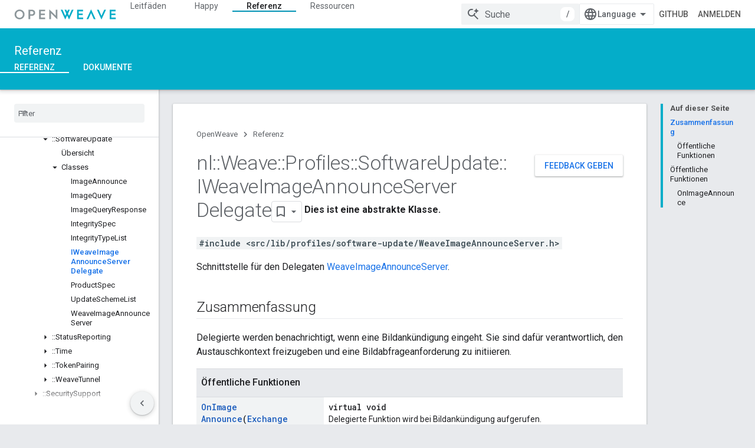

--- FILE ---
content_type: text/html; charset=utf-8
request_url: https://openweave.io/reference/class/nl/weave/profiles/software-update/i-weave-image-announce-server-delegate?hl=de
body_size: 36421
content:









<!doctype html>
<html 
      lang="de-x-mtfrom-en"
      dir="ltr">
  <head>
    <meta name="google-signin-client-id" content="157101835696-ooapojlodmuabs2do2vuhhnf90bccmoi.apps.googleusercontent.com"><meta name="google-signin-scope"
          content="profile email https://www.googleapis.com/auth/developerprofiles https://www.googleapis.com/auth/developerprofiles.award https://www.googleapis.com/auth/devprofiles.full_control.firstparty"><meta property="og:site_name" content="OpenWeave">
    <meta property="og:type" content="website"><meta name="theme-color" content="#04adc9"><meta charset="utf-8">
    <meta content="IE=Edge" http-equiv="X-UA-Compatible">
    <meta name="viewport" content="width=device-width, initial-scale=1">
    

    <link rel="manifest" href="/_pwa/openweave/manifest.json"
          crossorigin="use-credentials">
    <link rel="preconnect" href="//www.gstatic.com" crossorigin>
    <link rel="preconnect" href="//fonts.gstatic.com" crossorigin>
    <link rel="preconnect" href="//fonts.googleapis.com" crossorigin>
    <link rel="preconnect" href="//apis.google.com" crossorigin>
    <link rel="preconnect" href="//www.google-analytics.com" crossorigin><link rel="stylesheet" href="//fonts.googleapis.com/css?family=Roboto:300,400,400italic,500,500italic,700,700italic|Roboto+Mono:400,500,700&display=swap">
      <link rel="stylesheet"
            href="//fonts.googleapis.com/css2?family=Material+Icons&family=Material+Symbols+Outlined&display=block"><link rel="stylesheet" href="https://www.gstatic.com/devrel-devsite/prod/v5ecaab6967af5bdfffc1b93fe7d0ad58c271bf9f563243cec25f323a110134f0/openweave/css/app.css">
      <link rel="shortcut icon" href="https://www.gstatic.com/devrel-devsite/prod/v5ecaab6967af5bdfffc1b93fe7d0ad58c271bf9f563243cec25f323a110134f0/openweave/images/favicon.png">
    <link rel="apple-touch-icon" href="https://www.gstatic.com/devrel-devsite/prod/v5ecaab6967af5bdfffc1b93fe7d0ad58c271bf9f563243cec25f323a110134f0/openweave/images/touchicon-180.png"><link rel="canonical" href="https://openweave.io/reference/class/nl/weave/profiles/software-update/i-weave-image-announce-server-delegate?hl=de"><link rel="search" type="application/opensearchdescription+xml"
            title="OpenWeave" href="https://openweave.io/s/opensearch.xml?hl=de">
      <link rel="alternate" hreflang="en"
          href="https://openweave.io/reference/class/nl/weave/profiles/software-update/i-weave-image-announce-server-delegate" /><link rel="alternate" hreflang="x-default" href="https://openweave.io/reference/class/nl/weave/profiles/software-update/i-weave-image-announce-server-delegate" /><link rel="alternate" hreflang="ar"
          href="https://openweave.io/reference/class/nl/weave/profiles/software-update/i-weave-image-announce-server-delegate?hl=ar" /><link rel="alternate" hreflang="bn"
          href="https://openweave.io/reference/class/nl/weave/profiles/software-update/i-weave-image-announce-server-delegate?hl=bn" /><link rel="alternate" hreflang="zh-Hans"
          href="https://openweave.io/reference/class/nl/weave/profiles/software-update/i-weave-image-announce-server-delegate?hl=zh-cn" /><link rel="alternate" hreflang="zh-Hant"
          href="https://openweave.io/reference/class/nl/weave/profiles/software-update/i-weave-image-announce-server-delegate?hl=zh-tw" /><link rel="alternate" hreflang="fa"
          href="https://openweave.io/reference/class/nl/weave/profiles/software-update/i-weave-image-announce-server-delegate?hl=fa" /><link rel="alternate" hreflang="fr"
          href="https://openweave.io/reference/class/nl/weave/profiles/software-update/i-weave-image-announce-server-delegate?hl=fr" /><link rel="alternate" hreflang="de"
          href="https://openweave.io/reference/class/nl/weave/profiles/software-update/i-weave-image-announce-server-delegate?hl=de" /><link rel="alternate" hreflang="he"
          href="https://openweave.io/reference/class/nl/weave/profiles/software-update/i-weave-image-announce-server-delegate?hl=he" /><link rel="alternate" hreflang="hi"
          href="https://openweave.io/reference/class/nl/weave/profiles/software-update/i-weave-image-announce-server-delegate?hl=hi" /><link rel="alternate" hreflang="id"
          href="https://openweave.io/reference/class/nl/weave/profiles/software-update/i-weave-image-announce-server-delegate?hl=id" /><link rel="alternate" hreflang="it"
          href="https://openweave.io/reference/class/nl/weave/profiles/software-update/i-weave-image-announce-server-delegate?hl=it" /><link rel="alternate" hreflang="ja"
          href="https://openweave.io/reference/class/nl/weave/profiles/software-update/i-weave-image-announce-server-delegate?hl=ja" /><link rel="alternate" hreflang="ko"
          href="https://openweave.io/reference/class/nl/weave/profiles/software-update/i-weave-image-announce-server-delegate?hl=ko" /><link rel="alternate" hreflang="pl"
          href="https://openweave.io/reference/class/nl/weave/profiles/software-update/i-weave-image-announce-server-delegate?hl=pl" /><link rel="alternate" hreflang="pt-BR"
          href="https://openweave.io/reference/class/nl/weave/profiles/software-update/i-weave-image-announce-server-delegate?hl=pt-br" /><link rel="alternate" hreflang="ru"
          href="https://openweave.io/reference/class/nl/weave/profiles/software-update/i-weave-image-announce-server-delegate?hl=ru" /><link rel="alternate" hreflang="es-419"
          href="https://openweave.io/reference/class/nl/weave/profiles/software-update/i-weave-image-announce-server-delegate?hl=es-419" /><link rel="alternate" hreflang="th"
          href="https://openweave.io/reference/class/nl/weave/profiles/software-update/i-weave-image-announce-server-delegate?hl=th" /><link rel="alternate" hreflang="tr"
          href="https://openweave.io/reference/class/nl/weave/profiles/software-update/i-weave-image-announce-server-delegate?hl=tr" /><link rel="alternate" hreflang="vi"
          href="https://openweave.io/reference/class/nl/weave/profiles/software-update/i-weave-image-announce-server-delegate?hl=vi" /><title>nl::Weave::Profiles::SoftwareUpdate::IWeaveImageAnnounceServerDelegate Klassenreferenz &nbsp;|&nbsp; OpenWeave</title>

<meta property="og:title" content="nl::Weave::Profiles::SoftwareUpdate::IWeaveImageAnnounceServerDelegate Klassenreferenz &nbsp;|&nbsp; OpenWeave"><meta property="og:url" content="https://openweave.io/reference/class/nl/weave/profiles/software-update/i-weave-image-announce-server-delegate?hl=de"><meta property="og:locale" content="de"><script type="application/ld+json">
  {
    "@context": "https://schema.org",
    "@type": "Article",
    
    "headline": "nl::Weave::Profiles::SoftwareUpdate::IWeaveImageAnnounceServerDelegate Klassenreferenz"
  }
</script><link rel="alternate machine-translated-from" hreflang="en"
        href="https://openweave.io/reference/class/nl/weave/profiles/software-update/i-weave-image-announce-server-delegate?hl=en">
  
  
  
  
  
  


    
      <link rel="stylesheet" href="/extras.css"></head>
  <body class="color-scheme--light"
        template="page"
        theme="openweave-theme"
        type="article"
        
        
        
        layout="docs"
        
        
        
        
        
        display-toc
        pending>
  
    <devsite-progress type="indeterminate" id="app-progress"></devsite-progress>
  
  
    <a href="#main-content" class="skip-link button">
      
      Zum Hauptinhalt springen
    </a>
    <section class="devsite-wrapper">
      <devsite-cookie-notification-bar></devsite-cookie-notification-bar><devsite-header role="banner" keep-tabs-visible>
  
    





















<div class="devsite-header--inner" data-nosnippet>
  <div class="devsite-top-logo-row-wrapper-wrapper">
    <div class="devsite-top-logo-row-wrapper">
      <div class="devsite-top-logo-row">
        <button type="button" id="devsite-hamburger-menu"
          class="devsite-header-icon-button button-flat material-icons gc-analytics-event"
          data-category="Site-Wide Custom Events"
          data-label="Navigation menu button"
          visually-hidden
          aria-label="Menü öffnen">
        </button>
        
<div class="devsite-product-name-wrapper">

  <a href="/" class="devsite-site-logo-link gc-analytics-event"
   data-category="Site-Wide Custom Events" data-label="Site logo" track-type="globalNav"
   track-name="openWeave" track-metadata-position="nav"
   track-metadata-eventDetail="nav">
  
  <picture>
    
    <img src="https://www.gstatic.com/devrel-devsite/prod/v5ecaab6967af5bdfffc1b93fe7d0ad58c271bf9f563243cec25f323a110134f0/openweave/images/lockup.svg" class="devsite-site-logo" alt="OpenWeave">
  </picture>
  
</a>



  
  
  <span class="devsite-product-name">
    <ul class="devsite-breadcrumb-list"
  >
  
  <li class="devsite-breadcrumb-item
             ">
    
    
    
      
      
    
  </li>
  
</ul>
  </span>

</div>
        <div class="devsite-top-logo-row-middle">
          <div class="devsite-header-upper-tabs">
            
              
              
  <devsite-tabs class="upper-tabs">

    <nav class="devsite-tabs-wrapper" aria-label="Obere Tabs">
      
        
          <tab  >
            
    <a href="https://openweave.io/guides?hl=de"
    class="devsite-tabs-content gc-analytics-event "
      track-metadata-eventdetail="https://openweave.io/guides?hl=de"
    
       track-type="nav"
       track-metadata-position="nav - leitfäden"
       track-metadata-module="primary nav"
       
       
         
           data-category="Site-Wide Custom Events"
         
           data-label="Tab: Leitfäden"
         
           track-name="leitfäden"
         
       >
    Leitfäden
  
    </a>
    
  
          </tab>
        
      
        
          <tab  >
            
    <a href="https://openweave.io/happy?hl=de"
    class="devsite-tabs-content gc-analytics-event "
      track-metadata-eventdetail="https://openweave.io/happy?hl=de"
    
       track-type="nav"
       track-metadata-position="nav - happy"
       track-metadata-module="primary nav"
       
       
         
           data-category="Site-Wide Custom Events"
         
           data-label="Tab: Happy"
         
           track-name="happy"
         
       >
    Happy
  
    </a>
    
  
          </tab>
        
      
        
          <tab  class="devsite-active">
            
    <a href="https://openweave.io/reference?hl=de"
    class="devsite-tabs-content gc-analytics-event "
      track-metadata-eventdetail="https://openweave.io/reference?hl=de"
    
       track-type="nav"
       track-metadata-position="nav - referenz"
       track-metadata-module="primary nav"
       aria-label="Referenz, selected" 
       
         
           data-category="Site-Wide Custom Events"
         
           data-label="Tab: Referenz"
         
           track-name="referenz"
         
       >
    Referenz
  
    </a>
    
  
          </tab>
        
      
        
          <tab  >
            
    <a href="https://openweave.io/resources?hl=de"
    class="devsite-tabs-content gc-analytics-event "
      track-metadata-eventdetail="https://openweave.io/resources?hl=de"
    
       track-type="nav"
       track-metadata-position="nav - ressourcen"
       track-metadata-module="primary nav"
       
       
         
           data-category="Site-Wide Custom Events"
         
           data-label="Tab: Ressourcen"
         
           track-name="ressourcen"
         
       >
    Ressourcen
  
    </a>
    
  
          </tab>
        
      
    </nav>

  </devsite-tabs>

            
           </div>
          
<devsite-search
    enable-signin
    enable-search
    enable-suggestions
      enable-query-completion
    
    enable-search-summaries
    project-name="OpenWeave"
    tenant-name="OpenWeave"
    
    
    
    
    
    >
  <form class="devsite-search-form" action="https://openweave.io/s/results?hl=de" method="GET">
    <div class="devsite-search-container">
      <button type="button"
              search-open
              class="devsite-search-button devsite-header-icon-button button-flat material-icons"
              
              aria-label="Suche öffnen"></button>
      <div class="devsite-searchbox">
        <input
          aria-activedescendant=""
          aria-autocomplete="list"
          
          aria-label="Suche"
          aria-expanded="false"
          aria-haspopup="listbox"
          autocomplete="off"
          class="devsite-search-field devsite-search-query"
          name="q"
          
          placeholder="Suche"
          role="combobox"
          type="text"
          value=""
          >
          <div class="devsite-search-image material-icons" aria-hidden="true">
            
              <svg class="devsite-search-ai-image" width="24" height="24" viewBox="0 0 24 24" fill="none" xmlns="http://www.w3.org/2000/svg">
                  <g clip-path="url(#clip0_6641_386)">
                    <path d="M19.6 21L13.3 14.7C12.8 15.1 12.225 15.4167 11.575 15.65C10.925 15.8833 10.2333 16 9.5 16C7.68333 16 6.14167 15.375 4.875 14.125C3.625 12.8583 3 11.3167 3 9.5C3 7.68333 3.625 6.15 4.875 4.9C6.14167 3.63333 7.68333 3 9.5 3C10.0167 3 10.5167 3.05833 11 3.175C11.4833 3.275 11.9417 3.43333 12.375 3.65L10.825 5.2C10.6083 5.13333 10.3917 5.08333 10.175 5.05C9.95833 5.01667 9.73333 5 9.5 5C8.25 5 7.18333 5.44167 6.3 6.325C5.43333 7.19167 5 8.25 5 9.5C5 10.75 5.43333 11.8167 6.3 12.7C7.18333 13.5667 8.25 14 9.5 14C10.6667 14 11.6667 13.625 12.5 12.875C13.35 12.1083 13.8417 11.15 13.975 10H15.975C15.925 10.6333 15.7833 11.2333 15.55 11.8C15.3333 12.3667 15.05 12.8667 14.7 13.3L21 19.6L19.6 21ZM17.5 12C17.5 10.4667 16.9667 9.16667 15.9 8.1C14.8333 7.03333 13.5333 6.5 12 6.5C13.5333 6.5 14.8333 5.96667 15.9 4.9C16.9667 3.83333 17.5 2.53333 17.5 0.999999C17.5 2.53333 18.0333 3.83333 19.1 4.9C20.1667 5.96667 21.4667 6.5 23 6.5C21.4667 6.5 20.1667 7.03333 19.1 8.1C18.0333 9.16667 17.5 10.4667 17.5 12Z" fill="#5F6368"/>
                  </g>
                <defs>
                <clipPath id="clip0_6641_386">
                <rect width="24" height="24" fill="white"/>
                </clipPath>
                </defs>
              </svg>
            
          </div>
          <div class="devsite-search-shortcut-icon-container" aria-hidden="true">
            <kbd class="devsite-search-shortcut-icon">/</kbd>
          </div>
      </div>
    </div>
  </form>
  <button type="button"
          search-close
          class="devsite-search-button devsite-header-icon-button button-flat material-icons"
          
          aria-label="Suche schließen"></button>
</devsite-search>

        </div>

        

          

          

          

          
<devsite-language-selector>
  <ul role="presentation">
    
    
    <li role="presentation">
      <a role="menuitem" lang="en"
        >English</a>
    </li>
    
    <li role="presentation">
      <a role="menuitem" lang="de"
        >Deutsch</a>
    </li>
    
    <li role="presentation">
      <a role="menuitem" lang="es"
        >Español</a>
    </li>
    
    <li role="presentation">
      <a role="menuitem" lang="es_419"
        >Español – América Latina</a>
    </li>
    
    <li role="presentation">
      <a role="menuitem" lang="fr"
        >Français</a>
    </li>
    
    <li role="presentation">
      <a role="menuitem" lang="id"
        >Indonesia</a>
    </li>
    
    <li role="presentation">
      <a role="menuitem" lang="it"
        >Italiano</a>
    </li>
    
    <li role="presentation">
      <a role="menuitem" lang="pl"
        >Polski</a>
    </li>
    
    <li role="presentation">
      <a role="menuitem" lang="pt"
        >Português</a>
    </li>
    
    <li role="presentation">
      <a role="menuitem" lang="pt_br"
        >Português – Brasil</a>
    </li>
    
    <li role="presentation">
      <a role="menuitem" lang="vi"
        >Tiếng Việt</a>
    </li>
    
    <li role="presentation">
      <a role="menuitem" lang="tr"
        >Türkçe</a>
    </li>
    
    <li role="presentation">
      <a role="menuitem" lang="ru"
        >Русский</a>
    </li>
    
    <li role="presentation">
      <a role="menuitem" lang="he"
        >עברית</a>
    </li>
    
    <li role="presentation">
      <a role="menuitem" lang="ar"
        >العربيّة</a>
    </li>
    
    <li role="presentation">
      <a role="menuitem" lang="fa"
        >فارسی</a>
    </li>
    
    <li role="presentation">
      <a role="menuitem" lang="hi"
        >हिंदी</a>
    </li>
    
    <li role="presentation">
      <a role="menuitem" lang="bn"
        >বাংলা</a>
    </li>
    
    <li role="presentation">
      <a role="menuitem" lang="th"
        >ภาษาไทย</a>
    </li>
    
    <li role="presentation">
      <a role="menuitem" lang="zh_cn"
        >中文 – 简体</a>
    </li>
    
    <li role="presentation">
      <a role="menuitem" lang="zh_tw"
        >中文 – 繁體</a>
    </li>
    
    <li role="presentation">
      <a role="menuitem" lang="ja"
        >日本語</a>
    </li>
    
    <li role="presentation">
      <a role="menuitem" lang="ko"
        >한국어</a>
    </li>
    
  </ul>
</devsite-language-selector>


          
            <a class="devsite-header-link devsite-top-button button gc-analytics-event "
    href="https://github.com/openweave"
    data-category="Site-Wide Custom Events"
    data-label="Site header link: GitHub"
    >
  GitHub
</a>
          

        

        
          <devsite-user 
                        
                        
                          enable-profiles
                        
                        
                        id="devsite-user">
            
              
              <span class="button devsite-top-button" aria-hidden="true" visually-hidden>Anmelden</span>
            
          </devsite-user>
        
        
        
      </div>
    </div>
  </div>



  <div class="devsite-collapsible-section
    ">
    <div class="devsite-header-background">
      
        
          <div class="devsite-product-id-row"
           >
            <div class="devsite-product-description-row">
              
                
                <div class="devsite-product-id">
                  
                  
                  
                    <ul class="devsite-breadcrumb-list"
  >
  
  <li class="devsite-breadcrumb-item
             ">
    
    
    
      
        
  <a href="https://openweave.io/reference?hl=de"
      
        class="devsite-breadcrumb-link gc-analytics-event"
      
        data-category="Site-Wide Custom Events"
      
        data-label="Lower Header"
      
        data-value="1"
      
        track-type="globalNav"
      
        track-name="breadcrumb"
      
        track-metadata-position="1"
      
        track-metadata-eventdetail=""
      
    >
    
          Referenz
        
  </a>
  
      
    
  </li>
  
</ul>
                </div>
                
              
              
            </div>
            
          </div>
          
        
      
      
        <div class="devsite-doc-set-nav-row">
          
          
            
            
  <devsite-tabs class="lower-tabs">

    <nav class="devsite-tabs-wrapper" aria-label="Untere Tabs">
      
        
          <tab  class="devsite-active">
            
    <a href="https://openweave.io/reference?hl=de"
    class="devsite-tabs-content gc-analytics-event "
      track-metadata-eventdetail="https://openweave.io/reference?hl=de"
    
       track-type="nav"
       track-metadata-position="nav - referenz"
       track-metadata-module="primary nav"
       aria-label="Referenz, selected" 
       
         
           data-category="Site-Wide Custom Events"
         
           data-label="Tab: Referenz"
         
           track-name="referenz"
         
       >
    Referenz
  
    </a>
    
  
          </tab>
        
      
        
          <tab  >
            
    <a href="https://openweave.io/documents?hl=de"
    class="devsite-tabs-content gc-analytics-event "
      track-metadata-eventdetail="https://openweave.io/documents?hl=de"
    
       track-type="nav"
       track-metadata-position="nav - dokumente"
       track-metadata-module="primary nav"
       
       
         
           data-category="Site-Wide Custom Events"
         
           data-label="Tab: Dokumente"
         
           track-name="dokumente"
         
       >
    Dokumente
  
    </a>
    
  
          </tab>
        
      
    </nav>

  </devsite-tabs>

          
          
        </div>
      
    </div>
  </div>

</div>



  

  
</devsite-header>
      <devsite-book-nav scrollbars >
        
          





















<div class="devsite-book-nav-filter"
     >
  <span class="filter-list-icon material-icons" aria-hidden="true"></span>
  <input type="text"
         placeholder="Filter"
         
         aria-label="Geben Sie zum Filtern Text ein"
         role="searchbox">
  
  <span class="filter-clear-button hidden"
        data-title="Filter entfernen"
        aria-label="Filter entfernen"
        role="button"
        tabindex="0"></span>
</div>

<nav class="devsite-book-nav devsite-nav nocontent"
     aria-label="Seitliches Menü">
  <div class="devsite-mobile-header">
    <button type="button"
            id="devsite-close-nav"
            class="devsite-header-icon-button button-flat material-icons gc-analytics-event"
            data-category="Site-Wide Custom Events"
            data-label="Close navigation"
            aria-label="Navigation schließen">
    </button>
    <div class="devsite-product-name-wrapper">

  <a href="/" class="devsite-site-logo-link gc-analytics-event"
   data-category="Site-Wide Custom Events" data-label="Site logo" track-type="globalNav"
   track-name="openWeave" track-metadata-position="nav"
   track-metadata-eventDetail="nav">
  
  <picture>
    
    <img src="https://www.gstatic.com/devrel-devsite/prod/v5ecaab6967af5bdfffc1b93fe7d0ad58c271bf9f563243cec25f323a110134f0/openweave/images/lockup.svg" class="devsite-site-logo" alt="OpenWeave">
  </picture>
  
</a>


  
      <span class="devsite-product-name">
        
        
        <ul class="devsite-breadcrumb-list"
  >
  
  <li class="devsite-breadcrumb-item
             ">
    
    
    
      
      
    
  </li>
  
</ul>
      </span>
    

</div>
  </div>

  <div class="devsite-book-nav-wrapper">
    <div class="devsite-mobile-nav-top">
      
        <ul class="devsite-nav-list">
          
            <li class="devsite-nav-item">
              
  
  <a href="/guides"
    
       class="devsite-nav-title gc-analytics-event
              
              "
    

    
      
        data-category="Site-Wide Custom Events"
      
        data-label="Tab: Leitfäden"
      
        track-name="leitfäden"
      
    
     data-category="Site-Wide Custom Events"
     data-label="Responsive Tab: Leitfäden"
     track-type="globalNav"
     track-metadata-eventDetail="globalMenu"
     track-metadata-position="nav">
  
    <span class="devsite-nav-text" tooltip >
      Leitfäden
   </span>
    
  
  </a>
  

  
              
            </li>
          
            <li class="devsite-nav-item">
              
  
  <a href="/happy"
    
       class="devsite-nav-title gc-analytics-event
              
              "
    

    
      
        data-category="Site-Wide Custom Events"
      
        data-label="Tab: Happy"
      
        track-name="happy"
      
    
     data-category="Site-Wide Custom Events"
     data-label="Responsive Tab: Happy"
     track-type="globalNav"
     track-metadata-eventDetail="globalMenu"
     track-metadata-position="nav">
  
    <span class="devsite-nav-text" tooltip >
      Happy
   </span>
    
  
  </a>
  

  
              
            </li>
          
            <li class="devsite-nav-item">
              
  
  <a href="/reference"
    
       class="devsite-nav-title gc-analytics-event
              
              devsite-nav-active"
    

    
      
        data-category="Site-Wide Custom Events"
      
        data-label="Tab: Referenz"
      
        track-name="referenz"
      
    
     data-category="Site-Wide Custom Events"
     data-label="Responsive Tab: Referenz"
     track-type="globalNav"
     track-metadata-eventDetail="globalMenu"
     track-metadata-position="nav">
  
    <span class="devsite-nav-text" tooltip >
      Referenz
   </span>
    
  
  </a>
  

  
              
                <ul class="devsite-nav-responsive-tabs">
                  
                    
                    
                    
                    <li class="devsite-nav-item">
                      
  
  <a href="/reference"
    
       class="devsite-nav-title gc-analytics-event
              
              devsite-nav-active"
    

    
      
        data-category="Site-Wide Custom Events"
      
        data-label="Tab: Referenz"
      
        track-name="referenz"
      
    
     data-category="Site-Wide Custom Events"
     data-label="Responsive Tab: Referenz"
     track-type="globalNav"
     track-metadata-eventDetail="globalMenu"
     track-metadata-position="nav">
  
    <span class="devsite-nav-text" tooltip menu="_book">
      Referenz
   </span>
    
  
  </a>
  

  
                    </li>
                  
                    
                    
                    
                    <li class="devsite-nav-item">
                      
  
  <a href="/documents"
    
       class="devsite-nav-title gc-analytics-event
              
              "
    

    
      
        data-category="Site-Wide Custom Events"
      
        data-label="Tab: Dokumente"
      
        track-name="dokumente"
      
    
     data-category="Site-Wide Custom Events"
     data-label="Responsive Tab: Dokumente"
     track-type="globalNav"
     track-metadata-eventDetail="globalMenu"
     track-metadata-position="nav">
  
    <span class="devsite-nav-text" tooltip >
      Dokumente
   </span>
    
  
  </a>
  

  
                    </li>
                  
                </ul>
              
            </li>
          
            <li class="devsite-nav-item">
              
  
  <a href="/resources"
    
       class="devsite-nav-title gc-analytics-event
              
              "
    

    
      
        data-category="Site-Wide Custom Events"
      
        data-label="Tab: Ressourcen"
      
        track-name="ressourcen"
      
    
     data-category="Site-Wide Custom Events"
     data-label="Responsive Tab: Ressourcen"
     track-type="globalNav"
     track-metadata-eventDetail="globalMenu"
     track-metadata-position="nav">
  
    <span class="devsite-nav-text" tooltip >
      Ressourcen
   </span>
    
  
  </a>
  

  
              
            </li>
          
          
    
    
<li class="devsite-nav-item">

  
  <a href="https://github.com/openweave"
    
       class="devsite-nav-title gc-analytics-event "
    

    
     data-category="Site-Wide Custom Events"
     data-label="Responsive Tab: GitHub"
     track-type="navMenu"
     track-metadata-eventDetail="globalMenu"
     track-metadata-position="nav">
  
    <span class="devsite-nav-text" tooltip >
      GitHub
   </span>
    
  
  </a>
  

</li>

  
          
        </ul>
      
    </div>
    
      <div class="devsite-mobile-nav-bottom">
        
          
          <ul class="devsite-nav-list" menu="_book">
            <li class="devsite-nav-item
           devsite-nav-expandable"><div class="devsite-expandable-nav">
      <a class="devsite-nav-toggle" aria-hidden="true"></a><div class="devsite-nav-title devsite-nav-title-no-path" tabindex="0" role="button">
        <span class="devsite-nav-text" tooltip>C++</span>
      </div><ul class="devsite-nav-section"><li class="devsite-nav-item"><a href="/reference"
        class="devsite-nav-title gc-analytics-event"
        data-category="Site-Wide Custom Events"
        data-label="Book nav link, pathname: /reference"
        track-type="bookNav"
        track-name="click"
        track-metadata-eventdetail="/reference"
      ><span class="devsite-nav-text" tooltip>Overview</span></a></li><li class="devsite-nav-item
           devsite-nav-expandable"><div class="devsite-expandable-nav">
      <a class="devsite-nav-toggle" aria-hidden="true"></a><div class="devsite-nav-title devsite-nav-title-no-path" tabindex="0" role="button">
        <span class="devsite-nav-text" tooltip>::nl</span>
      </div><ul class="devsite-nav-section"><li class="devsite-nav-item"><a href="/reference/namespace/nl"
        class="devsite-nav-title gc-analytics-event"
        data-category="Site-Wide Custom Events"
        data-label="Book nav link, pathname: /reference/namespace/nl"
        track-type="bookNav"
        track-name="click"
        track-metadata-eventdetail="/reference/namespace/nl"
      ><span class="devsite-nav-text" tooltip>Übersicht</span></a></li><li class="devsite-nav-item
           devsite-nav-expandable"><div class="devsite-expandable-nav">
      <a class="devsite-nav-toggle" aria-hidden="true"></a><div class="devsite-nav-title devsite-nav-title-no-path" tabindex="0" role="button">
        <span class="devsite-nav-text" tooltip>Structs</span>
      </div><ul class="devsite-nav-section"><li class="devsite-nav-item"><a href="/reference/struct/nl/array-length-and-buffer"
        class="devsite-nav-title gc-analytics-event"
        data-category="Site-Wide Custom Events"
        data-label="Book nav link, pathname: /reference/struct/nl/array-length-and-buffer"
        track-type="bookNav"
        track-name="click"
        track-metadata-eventdetail="/reference/struct/nl/array-length-and-buffer"
      ><span class="devsite-nav-text" tooltip>ArrayLengthAndBuffer</span></a></li><li class="devsite-nav-item"><a href="/reference/struct/nl/error-formatter"
        class="devsite-nav-title gc-analytics-event"
        data-category="Site-Wide Custom Events"
        data-label="Book nav link, pathname: /reference/struct/nl/error-formatter"
        track-type="bookNav"
        track-name="click"
        track-metadata-eventdetail="/reference/struct/nl/error-formatter"
      ><span class="devsite-nav-text" tooltip>ErrorFormatter</span></a></li><li class="devsite-nav-item"><a href="/reference/struct/nl/field-descriptor"
        class="devsite-nav-title gc-analytics-event"
        data-category="Site-Wide Custom Events"
        data-label="Book nav link, pathname: /reference/struct/nl/field-descriptor"
        track-type="bookNav"
        track-name="click"
        track-metadata-eventdetail="/reference/struct/nl/field-descriptor"
      ><span class="devsite-nav-text" tooltip>FieldDescriptor</span></a></li><li class="devsite-nav-item"><a href="/reference/struct/nl/memory-management"
        class="devsite-nav-title gc-analytics-event"
        data-category="Site-Wide Custom Events"
        data-label="Book nav link, pathname: /reference/struct/nl/memory-management"
        track-type="bookNav"
        track-name="click"
        track-metadata-eventdetail="/reference/struct/nl/memory-management"
      ><span class="devsite-nav-text" tooltip>MemoryManagement</span></a></li><li class="devsite-nav-item"><a href="/reference/struct/nl/schema-field-descriptor"
        class="devsite-nav-title gc-analytics-event"
        data-category="Site-Wide Custom Events"
        data-label="Book nav link, pathname: /reference/struct/nl/schema-field-descriptor"
        track-type="bookNav"
        track-name="click"
        track-metadata-eventdetail="/reference/struct/nl/schema-field-descriptor"
      ><span class="devsite-nav-text" tooltip>SchemaFieldDescriptor</span></a></li><li class="devsite-nav-item"><a href="/reference/struct/nl/serialization-context"
        class="devsite-nav-title gc-analytics-event"
        data-category="Site-Wide Custom Events"
        data-label="Book nav link, pathname: /reference/struct/nl/serialization-context"
        track-type="bookNav"
        track-name="click"
        track-metadata-eventdetail="/reference/struct/nl/serialization-context"
      ><span class="devsite-nav-text" tooltip>SerializationContext</span></a></li><li class="devsite-nav-item"><a href="/reference/struct/nl/serialized-byte-string"
        class="devsite-nav-title gc-analytics-event"
        data-category="Site-Wide Custom Events"
        data-label="Book nav link, pathname: /reference/struct/nl/serialized-byte-string"
        track-type="bookNav"
        track-name="click"
        track-metadata-eventdetail="/reference/struct/nl/serialized-byte-string"
      ><span class="devsite-nav-text" tooltip>SerializedByteString</span></a></li><li class="devsite-nav-item"><a href="/reference/struct/nl/serialized-field-type-boolean-array"
        class="devsite-nav-title gc-analytics-event"
        data-category="Site-Wide Custom Events"
        data-label="Book nav link, pathname: /reference/struct/nl/serialized-field-type-boolean-array"
        track-type="bookNav"
        track-name="click"
        track-metadata-eventdetail="/reference/struct/nl/serialized-field-type-boolean-array"
      ><span class="devsite-nav-text" tooltip>SerializedFieldTypeBoolean_array</span></a></li><li class="devsite-nav-item"><a href="/reference/struct/nl/serialized-field-type-byte-string-array"
        class="devsite-nav-title gc-analytics-event"
        data-category="Site-Wide Custom Events"
        data-label="Book nav link, pathname: /reference/struct/nl/serialized-field-type-byte-string-array"
        track-type="bookNav"
        track-name="click"
        track-metadata-eventdetail="/reference/struct/nl/serialized-field-type-byte-string-array"
      ><span class="devsite-nav-text" tooltip>SerializedFieldTypeByteString_array</span></a></li><li class="devsite-nav-item"><a href="/reference/struct/nl/serialized-field-type-floating-point32-array"
        class="devsite-nav-title gc-analytics-event"
        data-category="Site-Wide Custom Events"
        data-label="Book nav link, pathname: /reference/struct/nl/serialized-field-type-floating-point32-array"
        track-type="bookNav"
        track-name="click"
        track-metadata-eventdetail="/reference/struct/nl/serialized-field-type-floating-point32-array"
      ><span class="devsite-nav-text" tooltip>SerializedFieldTypeFloatingPoint32_array</span></a></li><li class="devsite-nav-item"><a href="/reference/struct/nl/serialized-field-type-floating-point64-array"
        class="devsite-nav-title gc-analytics-event"
        data-category="Site-Wide Custom Events"
        data-label="Book nav link, pathname: /reference/struct/nl/serialized-field-type-floating-point64-array"
        track-type="bookNav"
        track-name="click"
        track-metadata-eventdetail="/reference/struct/nl/serialized-field-type-floating-point64-array"
      ><span class="devsite-nav-text" tooltip>SerializedFieldTypeFloatingPoint64_array</span></a></li><li class="devsite-nav-item"><a href="/reference/struct/nl/serialized-field-type-int16-array"
        class="devsite-nav-title gc-analytics-event"
        data-category="Site-Wide Custom Events"
        data-label="Book nav link, pathname: /reference/struct/nl/serialized-field-type-int16-array"
        track-type="bookNav"
        track-name="click"
        track-metadata-eventdetail="/reference/struct/nl/serialized-field-type-int16-array"
      ><span class="devsite-nav-text" tooltip>SerializedFieldTypeInt16_array</span></a></li><li class="devsite-nav-item"><a href="/reference/struct/nl/serialized-field-type-int32-array"
        class="devsite-nav-title gc-analytics-event"
        data-category="Site-Wide Custom Events"
        data-label="Book nav link, pathname: /reference/struct/nl/serialized-field-type-int32-array"
        track-type="bookNav"
        track-name="click"
        track-metadata-eventdetail="/reference/struct/nl/serialized-field-type-int32-array"
      ><span class="devsite-nav-text" tooltip>SerializedFieldTypeInt32_array</span></a></li><li class="devsite-nav-item"><a href="/reference/struct/nl/serialized-field-type-int64-array"
        class="devsite-nav-title gc-analytics-event"
        data-category="Site-Wide Custom Events"
        data-label="Book nav link, pathname: /reference/struct/nl/serialized-field-type-int64-array"
        track-type="bookNav"
        track-name="click"
        track-metadata-eventdetail="/reference/struct/nl/serialized-field-type-int64-array"
      ><span class="devsite-nav-text" tooltip>SerializedFieldTypeInt64_array</span></a></li><li class="devsite-nav-item"><a href="/reference/struct/nl/serialized-field-type-int8-array"
        class="devsite-nav-title gc-analytics-event"
        data-category="Site-Wide Custom Events"
        data-label="Book nav link, pathname: /reference/struct/nl/serialized-field-type-int8-array"
        track-type="bookNav"
        track-name="click"
        track-metadata-eventdetail="/reference/struct/nl/serialized-field-type-int8-array"
      ><span class="devsite-nav-text" tooltip>SerializedFieldTypeInt8_array</span></a></li><li class="devsite-nav-item"><a href="/reference/struct/nl/serialized-field-type-u-int16-array"
        class="devsite-nav-title gc-analytics-event"
        data-category="Site-Wide Custom Events"
        data-label="Book nav link, pathname: /reference/struct/nl/serialized-field-type-u-int16-array"
        track-type="bookNav"
        track-name="click"
        track-metadata-eventdetail="/reference/struct/nl/serialized-field-type-u-int16-array"
      ><span class="devsite-nav-text" tooltip>SerializedFieldTypeUInt16_array</span></a></li><li class="devsite-nav-item"><a href="/reference/struct/nl/serialized-field-type-u-int32-array"
        class="devsite-nav-title gc-analytics-event"
        data-category="Site-Wide Custom Events"
        data-label="Book nav link, pathname: /reference/struct/nl/serialized-field-type-u-int32-array"
        track-type="bookNav"
        track-name="click"
        track-metadata-eventdetail="/reference/struct/nl/serialized-field-type-u-int32-array"
      ><span class="devsite-nav-text" tooltip>SerializedFieldTypeUInt32_array</span></a></li><li class="devsite-nav-item"><a href="/reference/struct/nl/serialized-field-type-u-int64-array"
        class="devsite-nav-title gc-analytics-event"
        data-category="Site-Wide Custom Events"
        data-label="Book nav link, pathname: /reference/struct/nl/serialized-field-type-u-int64-array"
        track-type="bookNav"
        track-name="click"
        track-metadata-eventdetail="/reference/struct/nl/serialized-field-type-u-int64-array"
      ><span class="devsite-nav-text" tooltip>SerializedFieldTypeUInt64_array</span></a></li><li class="devsite-nav-item"><a href="/reference/struct/nl/serialized-field-type-u-int8-array"
        class="devsite-nav-title gc-analytics-event"
        data-category="Site-Wide Custom Events"
        data-label="Book nav link, pathname: /reference/struct/nl/serialized-field-type-u-int8-array"
        track-type="bookNav"
        track-name="click"
        track-metadata-eventdetail="/reference/struct/nl/serialized-field-type-u-int8-array"
      ><span class="devsite-nav-text" tooltip>SerializedFieldTypeUInt8_array</span></a></li><li class="devsite-nav-item"><a href="/reference/struct/nl/serialized-field-type-u-t-f8-string-array"
        class="devsite-nav-title gc-analytics-event"
        data-category="Site-Wide Custom Events"
        data-label="Book nav link, pathname: /reference/struct/nl/serialized-field-type-u-t-f8-string-array"
        track-type="bookNav"
        track-name="click"
        track-metadata-eventdetail="/reference/struct/nl/serialized-field-type-u-t-f8-string-array"
      ><span class="devsite-nav-text" tooltip>SerializedFieldTypeUTF8String_array</span></a></li><li class="devsite-nav-item"><a href="/reference/struct/nl/structure-schema-pointer-pair"
        class="devsite-nav-title gc-analytics-event"
        data-category="Site-Wide Custom Events"
        data-label="Book nav link, pathname: /reference/struct/nl/structure-schema-pointer-pair"
        track-type="bookNav"
        track-name="click"
        track-metadata-eventdetail="/reference/struct/nl/structure-schema-pointer-pair"
      ><span class="devsite-nav-text" tooltip>StructureSchemaPointerPair</span></a></li></ul></div></li><li class="devsite-nav-item
           devsite-nav-expandable"><div class="devsite-expandable-nav">
      <a class="devsite-nav-toggle" aria-hidden="true"></a><div class="devsite-nav-title devsite-nav-title-no-path" tabindex="0" role="button">
        <span class="devsite-nav-text" tooltip>::ArgParser</span>
      </div><ul class="devsite-nav-section"><li class="devsite-nav-item"><a href="/reference/namespace/nl/arg-parser"
        class="devsite-nav-title gc-analytics-event"
        data-category="Site-Wide Custom Events"
        data-label="Book nav link, pathname: /reference/namespace/nl/arg-parser"
        track-type="bookNav"
        track-name="click"
        track-metadata-eventdetail="/reference/namespace/nl/arg-parser"
      ><span class="devsite-nav-text" tooltip>Übersicht</span></a></li><li class="devsite-nav-item
           devsite-nav-expandable"><div class="devsite-expandable-nav">
      <a class="devsite-nav-toggle" aria-hidden="true"></a><div class="devsite-nav-title devsite-nav-title-no-path" tabindex="0" role="button">
        <span class="devsite-nav-text" tooltip>Classes</span>
      </div><ul class="devsite-nav-section"><li class="devsite-nav-item"><a href="/reference/class/nl/arg-parser/help-options"
        class="devsite-nav-title gc-analytics-event"
        data-category="Site-Wide Custom Events"
        data-label="Book nav link, pathname: /reference/class/nl/arg-parser/help-options"
        track-type="bookNav"
        track-name="click"
        track-metadata-eventdetail="/reference/class/nl/arg-parser/help-options"
      ><span class="devsite-nav-text" tooltip>HelpOptions</span></a></li><li class="devsite-nav-item"><a href="/reference/class/nl/arg-parser/option-set-base"
        class="devsite-nav-title gc-analytics-event"
        data-category="Site-Wide Custom Events"
        data-label="Book nav link, pathname: /reference/class/nl/arg-parser/option-set-base"
        track-type="bookNav"
        track-name="click"
        track-metadata-eventdetail="/reference/class/nl/arg-parser/option-set-base"
      ><span class="devsite-nav-text" tooltip>OptionSetBase</span></a></li></ul></div></li><li class="devsite-nav-item
           devsite-nav-expandable"><div class="devsite-expandable-nav">
      <a class="devsite-nav-toggle" aria-hidden="true"></a><div class="devsite-nav-title devsite-nav-title-no-path" tabindex="0" role="button">
        <span class="devsite-nav-text" tooltip>Structs</span>
      </div><ul class="devsite-nav-section"><li class="devsite-nav-item"><a href="/reference/struct/nl/arg-parser/option-def"
        class="devsite-nav-title gc-analytics-event"
        data-category="Site-Wide Custom Events"
        data-label="Book nav link, pathname: /reference/struct/nl/arg-parser/option-def"
        track-type="bookNav"
        track-name="click"
        track-metadata-eventdetail="/reference/struct/nl/arg-parser/option-def"
      ><span class="devsite-nav-text" tooltip>OptionDef</span></a></li><li class="devsite-nav-item"><a href="/reference/struct/nl/arg-parser/option-set"
        class="devsite-nav-title gc-analytics-event"
        data-category="Site-Wide Custom Events"
        data-label="Book nav link, pathname: /reference/struct/nl/arg-parser/option-set"
        track-type="bookNav"
        track-name="click"
        track-metadata-eventdetail="/reference/struct/nl/arg-parser/option-set"
      ><span class="devsite-nav-text" tooltip>OptionSet</span></a></li></ul></div></li></ul></div></li><li class="devsite-nav-item
           devsite-nav-expandable"><div class="devsite-expandable-nav">
      <a class="devsite-nav-toggle" aria-hidden="true"></a><div class="devsite-nav-title devsite-nav-title-no-path" tabindex="0" role="button">
        <span class="devsite-nav-text" tooltip>::Ble</span>
      </div><ul class="devsite-nav-section"><li class="devsite-nav-item"><a href="/reference/namespace/nl/ble"
        class="devsite-nav-title gc-analytics-event"
        data-category="Site-Wide Custom Events"
        data-label="Book nav link, pathname: /reference/namespace/nl/ble"
        track-type="bookNav"
        track-name="click"
        track-metadata-eventdetail="/reference/namespace/nl/ble"
      ><span class="devsite-nav-text" tooltip>Übersicht</span></a></li><li class="devsite-nav-item
           devsite-nav-expandable"><div class="devsite-expandable-nav">
      <a class="devsite-nav-toggle" aria-hidden="true"></a><div class="devsite-nav-title devsite-nav-title-no-path" tabindex="0" role="button">
        <span class="devsite-nav-text" tooltip>Classes</span>
      </div><ul class="devsite-nav-section"><li class="devsite-nav-item"><a href="/reference/class/nl/ble/ble-application-delegate"
        class="devsite-nav-title gc-analytics-event"
        data-category="Site-Wide Custom Events"
        data-label="Book nav link, pathname: /reference/class/nl/ble/ble-application-delegate"
        track-type="bookNav"
        track-name="click"
        track-metadata-eventdetail="/reference/class/nl/ble/ble-application-delegate"
      ><span class="devsite-nav-text" tooltip>BleApplicationDelegate</span></a></li><li class="devsite-nav-item"><a href="/reference/class/nl/ble/b-l-e-end-point"
        class="devsite-nav-title gc-analytics-event"
        data-category="Site-Wide Custom Events"
        data-label="Book nav link, pathname: /reference/class/nl/ble/b-l-e-end-point"
        track-type="bookNav"
        track-name="click"
        track-metadata-eventdetail="/reference/class/nl/ble/b-l-e-end-point"
      ><span class="devsite-nav-text" tooltip>BLEEndPoint</span></a></li><li class="devsite-nav-item"><a href="/reference/class/nl/ble/ble-layer"
        class="devsite-nav-title gc-analytics-event"
        data-category="Site-Wide Custom Events"
        data-label="Book nav link, pathname: /reference/class/nl/ble/ble-layer"
        track-type="bookNav"
        track-name="click"
        track-metadata-eventdetail="/reference/class/nl/ble/ble-layer"
      ><span class="devsite-nav-text" tooltip>BleLayer</span></a></li><li class="devsite-nav-item"><a href="/reference/class/nl/ble/ble-layer-object"
        class="devsite-nav-title gc-analytics-event"
        data-category="Site-Wide Custom Events"
        data-label="Book nav link, pathname: /reference/class/nl/ble/ble-layer-object"
        track-type="bookNav"
        track-name="click"
        track-metadata-eventdetail="/reference/class/nl/ble/ble-layer-object"
      ><span class="devsite-nav-text" tooltip>BleLayerObject</span></a></li><li class="devsite-nav-item"><a href="/reference/class/nl/ble/ble-platform-delegate"
        class="devsite-nav-title gc-analytics-event"
        data-category="Site-Wide Custom Events"
        data-label="Book nav link, pathname: /reference/class/nl/ble/ble-platform-delegate"
        track-type="bookNav"
        track-name="click"
        track-metadata-eventdetail="/reference/class/nl/ble/ble-platform-delegate"
      ><span class="devsite-nav-text" tooltip>BlePlatformDelegate</span></a></li><li class="devsite-nav-item"><a href="/reference/class/nl/ble/ble-transport-capabilities-request-message"
        class="devsite-nav-title gc-analytics-event"
        data-category="Site-Wide Custom Events"
        data-label="Book nav link, pathname: /reference/class/nl/ble/ble-transport-capabilities-request-message"
        track-type="bookNav"
        track-name="click"
        track-metadata-eventdetail="/reference/class/nl/ble/ble-transport-capabilities-request-message"
      ><span class="devsite-nav-text" tooltip>BleTransportCapabilitiesRequestMessage</span></a></li><li class="devsite-nav-item"><a href="/reference/class/nl/ble/ble-transport-capabilities-response-message"
        class="devsite-nav-title gc-analytics-event"
        data-category="Site-Wide Custom Events"
        data-label="Book nav link, pathname: /reference/class/nl/ble/ble-transport-capabilities-response-message"
        track-type="bookNav"
        track-name="click"
        track-metadata-eventdetail="/reference/class/nl/ble/ble-transport-capabilities-response-message"
      ><span class="devsite-nav-text" tooltip>BleTransportCapabilitiesResponseMessage</span></a></li><li class="devsite-nav-item"><a href="/reference/class/nl/ble/ble-transport-command-message"
        class="devsite-nav-title gc-analytics-event"
        data-category="Site-Wide Custom Events"
        data-label="Book nav link, pathname: /reference/class/nl/ble/ble-transport-command-message"
        track-type="bookNav"
        track-name="click"
        track-metadata-eventdetail="/reference/class/nl/ble/ble-transport-command-message"
      ><span class="devsite-nav-text" tooltip>BleTransportCommandMessage</span></a></li><li class="devsite-nav-item"><a href="/reference/class/nl/ble/b-t-command-header"
        class="devsite-nav-title gc-analytics-event"
        data-category="Site-Wide Custom Events"
        data-label="Book nav link, pathname: /reference/class/nl/ble/b-t-command-header"
        track-type="bookNav"
        track-name="click"
        track-metadata-eventdetail="/reference/class/nl/ble/b-t-command-header"
      ><span class="devsite-nav-text" tooltip>BTCommandHeader</span></a></li><li class="devsite-nav-item"><a href="/reference/class/nl/ble/b-t-command-type-ack"
        class="devsite-nav-title gc-analytics-event"
        data-category="Site-Wide Custom Events"
        data-label="Book nav link, pathname: /reference/class/nl/ble/b-t-command-type-ack"
        track-type="bookNav"
        track-name="click"
        track-metadata-eventdetail="/reference/class/nl/ble/b-t-command-type-ack"
      ><span class="devsite-nav-text" tooltip>BTCommandTypeAck</span></a></li><li class="devsite-nav-item"><a href="/reference/class/nl/ble/b-t-command-type-test-data"
        class="devsite-nav-title gc-analytics-event"
        data-category="Site-Wide Custom Events"
        data-label="Book nav link, pathname: /reference/class/nl/ble/b-t-command-type-test-data"
        track-type="bookNav"
        track-name="click"
        track-metadata-eventdetail="/reference/class/nl/ble/b-t-command-type-test-data"
      ><span class="devsite-nav-text" tooltip>BTCommandTypeTestData</span></a></li><li class="devsite-nav-item"><a href="/reference/class/nl/ble/b-t-command-type-test-request"
        class="devsite-nav-title gc-analytics-event"
        data-category="Site-Wide Custom Events"
        data-label="Book nav link, pathname: /reference/class/nl/ble/b-t-command-type-test-request"
        track-type="bookNav"
        track-name="click"
        track-metadata-eventdetail="/reference/class/nl/ble/b-t-command-type-test-request"
      ><span class="devsite-nav-text" tooltip>BTCommandTypeTestRequest</span></a></li><li class="devsite-nav-item"><a href="/reference/class/nl/ble/b-t-command-type-test-result"
        class="devsite-nav-title gc-analytics-event"
        data-category="Site-Wide Custom Events"
        data-label="Book nav link, pathname: /reference/class/nl/ble/b-t-command-type-test-result"
        track-type="bookNav"
        track-name="click"
        track-metadata-eventdetail="/reference/class/nl/ble/b-t-command-type-test-result"
      ><span class="devsite-nav-text" tooltip>BTCommandTypeTestResult</span></a></li><li class="devsite-nav-item"><a href="/reference/class/nl/ble/b-t-command-type-tx-timing"
        class="devsite-nav-title gc-analytics-event"
        data-category="Site-Wide Custom Events"
        data-label="Book nav link, pathname: /reference/class/nl/ble/b-t-command-type-tx-timing"
        track-type="bookNav"
        track-name="click"
        track-metadata-eventdetail="/reference/class/nl/ble/b-t-command-type-tx-timing"
      ><span class="devsite-nav-text" tooltip>BTCommandTypeTxTiming</span></a></li><li class="devsite-nav-item"><a href="/reference/class/nl/ble/b-t-command-type-window-size"
        class="devsite-nav-title gc-analytics-event"
        data-category="Site-Wide Custom Events"
        data-label="Book nav link, pathname: /reference/class/nl/ble/b-t-command-type-window-size"
        track-type="bookNav"
        track-name="click"
        track-metadata-eventdetail="/reference/class/nl/ble/b-t-command-type-window-size"
      ><span class="devsite-nav-text" tooltip>BTCommandTypeWindowSize</span></a></li><li class="devsite-nav-item"><a href="/reference/class/nl/ble/b-t-command-type-woble-m-t-u"
        class="devsite-nav-title gc-analytics-event"
        data-category="Site-Wide Custom Events"
        data-label="Book nav link, pathname: /reference/class/nl/ble/b-t-command-type-woble-m-t-u"
        track-type="bookNav"
        track-name="click"
        track-metadata-eventdetail="/reference/class/nl/ble/b-t-command-type-woble-m-t-u"
      ><span class="devsite-nav-text" tooltip>BTCommandTypeWobleMTU</span></a></li><li class="devsite-nav-item"><a href="/reference/class/nl/ble/wo-ble"
        class="devsite-nav-title gc-analytics-event"
        data-category="Site-Wide Custom Events"
        data-label="Book nav link, pathname: /reference/class/nl/ble/wo-ble"
        track-type="bookNav"
        track-name="click"
        track-metadata-eventdetail="/reference/class/nl/ble/wo-ble"
      ><span class="devsite-nav-text" tooltip>WoBle</span></a></li><li class="devsite-nav-item"><a href="/reference/class/nl/ble/wo-ble-test"
        class="devsite-nav-title gc-analytics-event"
        data-category="Site-Wide Custom Events"
        data-label="Book nav link, pathname: /reference/class/nl/ble/wo-ble-test"
        track-type="bookNav"
        track-name="click"
        track-metadata-eventdetail="/reference/class/nl/ble/wo-ble-test"
      ><span class="devsite-nav-text" tooltip>WoBleTest</span></a></li><li class="devsite-nav-item"><a href="/reference/class/nl/ble/wo-ble-tx-histogram"
        class="devsite-nav-title gc-analytics-event"
        data-category="Site-Wide Custom Events"
        data-label="Book nav link, pathname: /reference/class/nl/ble/wo-ble-tx-histogram"
        track-type="bookNav"
        track-name="click"
        track-metadata-eventdetail="/reference/class/nl/ble/wo-ble-tx-histogram"
      ><span class="devsite-nav-text" tooltip>WoBleTxHistogram</span></a></li><li class="devsite-nav-item"><a href="/reference/class/nl/ble/wo-ble-tx-record"
        class="devsite-nav-title gc-analytics-event"
        data-category="Site-Wide Custom Events"
        data-label="Book nav link, pathname: /reference/class/nl/ble/wo-ble-tx-record"
        track-type="bookNav"
        track-name="click"
        track-metadata-eventdetail="/reference/class/nl/ble/wo-ble-tx-record"
      ><span class="devsite-nav-text" tooltip>WoBleTxRecord</span></a></li></ul></div></li><li class="devsite-nav-item
           devsite-nav-expandable"><div class="devsite-expandable-nav">
      <a class="devsite-nav-toggle" aria-hidden="true"></a><div class="devsite-nav-title devsite-nav-title-no-path" tabindex="0" role="button">
        <span class="devsite-nav-text" tooltip>Structs</span>
      </div><ul class="devsite-nav-section"><li class="devsite-nav-item"><a href="/reference/struct/nl/ble/weave-b-l-e-device-identification-info"
        class="devsite-nav-title gc-analytics-event"
        data-category="Site-Wide Custom Events"
        data-label="Book nav link, pathname: /reference/struct/nl/ble/weave-b-l-e-device-identification-info"
        track-type="bookNav"
        track-name="click"
        track-metadata-eventdetail="/reference/struct/nl/ble/weave-b-l-e-device-identification-info"
      ><span class="devsite-nav-text" tooltip>WeaveBLEDeviceIdentificationInfo</span></a></li><li class="devsite-nav-item"><a href="/reference/struct/nl/ble/weave-ble-u-u-i-d"
        class="devsite-nav-title gc-analytics-event"
        data-category="Site-Wide Custom Events"
        data-label="Book nav link, pathname: /reference/struct/nl/ble/weave-ble-u-u-i-d"
        track-type="bookNav"
        track-name="click"
        track-metadata-eventdetail="/reference/struct/nl/ble/weave-ble-u-u-i-d"
      ><span class="devsite-nav-text" tooltip>WeaveBleUUID</span></a></li><li class="devsite-nav-item
           devsite-nav-expandable"><div class="devsite-expandable-nav">
      <a class="devsite-nav-toggle" aria-hidden="true"></a><div class="devsite-nav-title devsite-nav-title-no-path" tabindex="0" role="button">
        <span class="devsite-nav-text" tooltip>::BlueZ</span>
      </div><ul class="devsite-nav-section"><li class="devsite-nav-item"><a href="/reference/namespace/nl/ble/platform/blue-z"
        class="devsite-nav-title gc-analytics-event"
        data-category="Site-Wide Custom Events"
        data-label="Book nav link, pathname: /reference/namespace/nl/ble/platform/blue-z"
        track-type="bookNav"
        track-name="click"
        track-metadata-eventdetail="/reference/namespace/nl/ble/platform/blue-z"
      ><span class="devsite-nav-text" tooltip>Übersicht</span></a></li><li class="devsite-nav-item
           devsite-nav-expandable"><div class="devsite-expandable-nav">
      <a class="devsite-nav-toggle" aria-hidden="true"></a><div class="devsite-nav-title devsite-nav-title-no-path" tabindex="0" role="button">
        <span class="devsite-nav-text" tooltip>Structs</span>
      </div><ul class="devsite-nav-section"><li class="devsite-nav-item"><a href="/reference/struct/nl/ble/platform/blue-z/adapter"
        class="devsite-nav-title gc-analytics-event"
        data-category="Site-Wide Custom Events"
        data-label="Book nav link, pathname: /reference/struct/nl/ble/platform/blue-z/adapter"
        track-type="bookNav"
        track-name="click"
        track-metadata-eventdetail="/reference/struct/nl/ble/platform/blue-z/adapter"
      ><span class="devsite-nav-text" tooltip>Adapter</span></a></li><li class="devsite-nav-item"><a href="/reference/struct/nl/ble/platform/blue-z/bluez-peripheral-args"
        class="devsite-nav-title gc-analytics-event"
        data-category="Site-Wide Custom Events"
        data-label="Book nav link, pathname: /reference/struct/nl/ble/platform/blue-z/bluez-peripheral-args"
        track-type="bookNav"
        track-name="click"
        track-metadata-eventdetail="/reference/struct/nl/ble/platform/blue-z/bluez-peripheral-args"
      ><span class="devsite-nav-text" tooltip>BluezPeripheralArgs</span></a></li><li class="devsite-nav-item"><a href="/reference/struct/nl/ble/platform/blue-z/bluez-server-endpoint"
        class="devsite-nav-title gc-analytics-event"
        data-category="Site-Wide Custom Events"
        data-label="Book nav link, pathname: /reference/struct/nl/ble/platform/blue-z/bluez-server-endpoint"
        track-type="bookNav"
        track-name="click"
        track-metadata-eventdetail="/reference/struct/nl/ble/platform/blue-z/bluez-server-endpoint"
      ><span class="devsite-nav-text" tooltip>BluezServerEndpoint</span></a></li><li class="devsite-nav-item"><a href="/reference/struct/nl/ble/platform/blue-z/characteristic"
        class="devsite-nav-title gc-analytics-event"
        data-category="Site-Wide Custom Events"
        data-label="Book nav link, pathname: /reference/struct/nl/ble/platform/blue-z/characteristic"
        track-type="bookNav"
        track-name="click"
        track-metadata-eventdetail="/reference/struct/nl/ble/platform/blue-z/characteristic"
      ><span class="devsite-nav-text" tooltip>Characteristic</span></a></li><li class="devsite-nav-item"><a href="/reference/struct/nl/ble/platform/blue-z/service"
        class="devsite-nav-title gc-analytics-event"
        data-category="Site-Wide Custom Events"
        data-label="Book nav link, pathname: /reference/struct/nl/ble/platform/blue-z/service"
        track-type="bookNav"
        track-name="click"
        track-metadata-eventdetail="/reference/struct/nl/ble/platform/blue-z/service"
      ><span class="devsite-nav-text" tooltip>Service</span></a></li><li class="devsite-nav-item"><a href="/reference/struct/nl/ble/platform/blue-z/weave-id-info"
        class="devsite-nav-title gc-analytics-event"
        data-category="Site-Wide Custom Events"
        data-label="Book nav link, pathname: /reference/struct/nl/ble/platform/blue-z/weave-id-info"
        track-type="bookNav"
        track-name="click"
        track-metadata-eventdetail="/reference/struct/nl/ble/platform/blue-z/weave-id-info"
      ><span class="devsite-nav-text" tooltip>WeaveIdInfo</span></a></li><li class="devsite-nav-item"><a href="/reference/struct/nl/ble/platform/blue-z/weave-service-data"
        class="devsite-nav-title gc-analytics-event"
        data-category="Site-Wide Custom Events"
        data-label="Book nav link, pathname: /reference/struct/nl/ble/platform/blue-z/weave-service-data"
        track-type="bookNav"
        track-name="click"
        track-metadata-eventdetail="/reference/struct/nl/ble/platform/blue-z/weave-service-data"
      ><span class="devsite-nav-text" tooltip>WeaveServiceData</span></a></li></ul></div></li></ul></div></li></ul></div></li></ul></div></li><li class="devsite-nav-item
           devsite-nav-expandable"><div class="devsite-expandable-nav">
      <a class="devsite-nav-toggle" aria-hidden="true"></a><div class="devsite-nav-title devsite-nav-title-no-path" tabindex="0" role="button">
        <span class="devsite-nav-text" tooltip>::Inet</span>
      </div><ul class="devsite-nav-section"><li class="devsite-nav-item"><a href="/reference/namespace/nl/inet"
        class="devsite-nav-title gc-analytics-event"
        data-category="Site-Wide Custom Events"
        data-label="Book nav link, pathname: /reference/namespace/nl/inet"
        track-type="bookNav"
        track-name="click"
        track-metadata-eventdetail="/reference/namespace/nl/inet"
      ><span class="devsite-nav-text" tooltip>Übersicht</span></a></li><li class="devsite-nav-item
           devsite-nav-expandable"><div class="devsite-expandable-nav">
      <a class="devsite-nav-toggle" aria-hidden="true"></a><div class="devsite-nav-title devsite-nav-title-no-path" tabindex="0" role="button">
        <span class="devsite-nav-text" tooltip>Classes</span>
      </div><ul class="devsite-nav-section"><li class="devsite-nav-item"><a href="/reference/class/nl/inet/async-d-n-s-resolver-sockets"
        class="devsite-nav-title gc-analytics-event"
        data-category="Site-Wide Custom Events"
        data-label="Book nav link, pathname: /reference/class/nl/inet/async-d-n-s-resolver-sockets"
        track-type="bookNav"
        track-name="click"
        track-metadata-eventdetail="/reference/class/nl/inet/async-d-n-s-resolver-sockets"
      ><span class="devsite-nav-text" tooltip>AsyncDNSResolverSockets</span></a></li><li class="devsite-nav-item"><a href="/reference/class/nl/inet/d-n-s-resolver"
        class="devsite-nav-title gc-analytics-event"
        data-category="Site-Wide Custom Events"
        data-label="Book nav link, pathname: /reference/class/nl/inet/d-n-s-resolver"
        track-type="bookNav"
        track-name="click"
        track-metadata-eventdetail="/reference/class/nl/inet/d-n-s-resolver"
      ><span class="devsite-nav-text" tooltip>DNSResolver</span></a></li><li class="devsite-nav-item"><a href="/reference/class/nl/inet/end-point-basis"
        class="devsite-nav-title gc-analytics-event"
        data-category="Site-Wide Custom Events"
        data-label="Book nav link, pathname: /reference/class/nl/inet/end-point-basis"
        track-type="bookNav"
        track-name="click"
        track-metadata-eventdetail="/reference/class/nl/inet/end-point-basis"
      ><span class="devsite-nav-text" tooltip>EndPointBasis</span></a></li><li class="devsite-nav-item"><a href="/reference/class/nl/inet/inet-layer"
        class="devsite-nav-title gc-analytics-event"
        data-category="Site-Wide Custom Events"
        data-label="Book nav link, pathname: /reference/class/nl/inet/inet-layer"
        track-type="bookNav"
        track-name="click"
        track-metadata-eventdetail="/reference/class/nl/inet/inet-layer"
      ><span class="devsite-nav-text" tooltip>InetLayer</span></a></li><li class="devsite-nav-item"><a href="/reference/class/nl/inet/inet-layer-basis"
        class="devsite-nav-title gc-analytics-event"
        data-category="Site-Wide Custom Events"
        data-label="Book nav link, pathname: /reference/class/nl/inet/inet-layer-basis"
        track-type="bookNav"
        track-name="click"
        track-metadata-eventdetail="/reference/class/nl/inet/inet-layer-basis"
      ><span class="devsite-nav-text" tooltip>InetLayerBasis</span></a></li><li class="devsite-nav-item"><a href="/reference/class/nl/inet/interface-address-iterator"
        class="devsite-nav-title gc-analytics-event"
        data-category="Site-Wide Custom Events"
        data-label="Book nav link, pathname: /reference/class/nl/inet/interface-address-iterator"
        track-type="bookNav"
        track-name="click"
        track-metadata-eventdetail="/reference/class/nl/inet/interface-address-iterator"
      ><span class="devsite-nav-text" tooltip>InterfaceAddressIterator</span></a></li><li class="devsite-nav-item"><a href="/reference/class/nl/inet/interface-iterator"
        class="devsite-nav-title gc-analytics-event"
        data-category="Site-Wide Custom Events"
        data-label="Book nav link, pathname: /reference/class/nl/inet/interface-iterator"
        track-type="bookNav"
        track-name="click"
        track-metadata-eventdetail="/reference/class/nl/inet/interface-iterator"
      ><span class="devsite-nav-text" tooltip>InterfaceIterator</span></a></li><li class="devsite-nav-item"><a href="/reference/class/nl/inet/i-p-address"
        class="devsite-nav-title gc-analytics-event"
        data-category="Site-Wide Custom Events"
        data-label="Book nav link, pathname: /reference/class/nl/inet/i-p-address"
        track-type="bookNav"
        track-name="click"
        track-metadata-eventdetail="/reference/class/nl/inet/i-p-address"
      ><span class="devsite-nav-text" tooltip>IPAddress</span></a></li><li class="devsite-nav-item"><a href="/reference/class/nl/inet/i-p-end-point-basis"
        class="devsite-nav-title gc-analytics-event"
        data-category="Site-Wide Custom Events"
        data-label="Book nav link, pathname: /reference/class/nl/inet/i-p-end-point-basis"
        track-type="bookNav"
        track-name="click"
        track-metadata-eventdetail="/reference/class/nl/inet/i-p-end-point-basis"
      ><span class="devsite-nav-text" tooltip>IPEndPointBasis</span></a></li><li class="devsite-nav-item"><a href="/reference/class/nl/inet/i-p-packet-info"
        class="devsite-nav-title gc-analytics-event"
        data-category="Site-Wide Custom Events"
        data-label="Book nav link, pathname: /reference/class/nl/inet/i-p-packet-info"
        track-type="bookNav"
        track-name="click"
        track-metadata-eventdetail="/reference/class/nl/inet/i-p-packet-info"
      ><span class="devsite-nav-text" tooltip>IPPacketInfo</span></a></li><li class="devsite-nav-item"><a href="/reference/class/nl/inet/i-p-prefix"
        class="devsite-nav-title gc-analytics-event"
        data-category="Site-Wide Custom Events"
        data-label="Book nav link, pathname: /reference/class/nl/inet/i-p-prefix"
        track-type="bookNav"
        track-name="click"
        track-metadata-eventdetail="/reference/class/nl/inet/i-p-prefix"
      ><span class="devsite-nav-text" tooltip>IPPrefix</span></a></li><li class="devsite-nav-item"><a href="/reference/class/nl/inet/raw-end-point"
        class="devsite-nav-title gc-analytics-event"
        data-category="Site-Wide Custom Events"
        data-label="Book nav link, pathname: /reference/class/nl/inet/raw-end-point"
        track-type="bookNav"
        track-name="click"
        track-metadata-eventdetail="/reference/class/nl/inet/raw-end-point"
      ><span class="devsite-nav-text" tooltip>RawEndPoint</span></a></li><li class="devsite-nav-item"><a href="/reference/class/nl/inet/socket-events"
        class="devsite-nav-title gc-analytics-event"
        data-category="Site-Wide Custom Events"
        data-label="Book nav link, pathname: /reference/class/nl/inet/socket-events"
        track-type="bookNav"
        track-name="click"
        track-metadata-eventdetail="/reference/class/nl/inet/socket-events"
      ><span class="devsite-nav-text" tooltip>SocketEvents</span></a></li><li class="devsite-nav-item"><a href="/reference/class/nl/inet/t-c-p-end-point"
        class="devsite-nav-title gc-analytics-event"
        data-category="Site-Wide Custom Events"
        data-label="Book nav link, pathname: /reference/class/nl/inet/t-c-p-end-point"
        track-type="bookNav"
        track-name="click"
        track-metadata-eventdetail="/reference/class/nl/inet/t-c-p-end-point"
      ><span class="devsite-nav-text" tooltip>TCPEndPoint</span></a></li><li class="devsite-nav-item"><a href="/reference/class/nl/inet/tun-end-point"
        class="devsite-nav-title gc-analytics-event"
        data-category="Site-Wide Custom Events"
        data-label="Book nav link, pathname: /reference/class/nl/inet/tun-end-point"
        track-type="bookNav"
        track-name="click"
        track-metadata-eventdetail="/reference/class/nl/inet/tun-end-point"
      ><span class="devsite-nav-text" tooltip>TunEndPoint</span></a></li><li class="devsite-nav-item"><a href="/reference/class/nl/inet/u-d-p-end-point"
        class="devsite-nav-title gc-analytics-event"
        data-category="Site-Wide Custom Events"
        data-label="Book nav link, pathname: /reference/class/nl/inet/u-d-p-end-point"
        track-type="bookNav"
        track-name="click"
        track-metadata-eventdetail="/reference/class/nl/inet/u-d-p-end-point"
      ><span class="devsite-nav-text" tooltip>UDPEndPoint</span></a></li></ul></div></li><li class="devsite-nav-item
           devsite-nav-expandable"><div class="devsite-expandable-nav">
      <a class="devsite-nav-toggle" aria-hidden="true"></a><div class="devsite-nav-title devsite-nav-title-no-path" tabindex="0" role="button">
        <span class="devsite-nav-text" tooltip>Unions</span>
      </div><ul class="devsite-nav-section"><li class="devsite-nav-item"><a href="/reference/union/nl/inet/peer-sock-addr"
        class="devsite-nav-title gc-analytics-event"
        data-category="Site-Wide Custom Events"
        data-label="Book nav link, pathname: /reference/union/nl/inet/peer-sock-addr"
        track-type="bookNav"
        track-name="click"
        track-metadata-eventdetail="/reference/union/nl/inet/peer-sock-addr"
      ><span class="devsite-nav-text" tooltip>PeerSockAddr</span></a></li></ul></div></li></ul></div></li><li class="devsite-nav-item
           devsite-nav-expandable"><div class="devsite-expandable-nav">
      <a class="devsite-nav-toggle" aria-hidden="true"></a><div class="devsite-nav-title devsite-nav-title-no-path" tabindex="0" role="button">
        <span class="devsite-nav-text" tooltip>::Weave</span>
      </div><ul class="devsite-nav-section"><li class="devsite-nav-item"><a href="/reference/namespace/nl/weave"
        class="devsite-nav-title gc-analytics-event"
        data-category="Site-Wide Custom Events"
        data-label="Book nav link, pathname: /reference/namespace/nl/weave"
        track-type="bookNav"
        track-name="click"
        track-metadata-eventdetail="/reference/namespace/nl/weave"
      ><span class="devsite-nav-text" tooltip>Übersicht</span></a></li><li class="devsite-nav-item
           devsite-nav-expandable"><div class="devsite-expandable-nav">
      <a class="devsite-nav-toggle" aria-hidden="true"></a><div class="devsite-nav-title devsite-nav-title-no-path" tabindex="0" role="button">
        <span class="devsite-nav-text" tooltip>Classes</span>
      </div><ul class="devsite-nav-section"><li class="devsite-nav-item
           devsite-nav-expandable"><div class="devsite-expandable-nav">
      <a class="devsite-nav-toggle" aria-hidden="true"></a><div class="devsite-nav-title devsite-nav-title-no-path" tabindex="0" role="button">
        <span class="devsite-nav-text" tooltip>Binding</span>
      </div><ul class="devsite-nav-section"><li class="devsite-nav-item"><a href="/reference/class/nl/weave/binding"
        class="devsite-nav-title gc-analytics-event"
        data-category="Site-Wide Custom Events"
        data-label="Book nav link, pathname: /reference/class/nl/weave/binding"
        track-type="bookNav"
        track-name="click"
        track-metadata-eventdetail="/reference/class/nl/weave/binding"
      ><span class="devsite-nav-text" tooltip>Übersicht</span></a></li><li class="devsite-nav-item"><a href="/reference/class/nl/weave/binding/configuration"
        class="devsite-nav-title gc-analytics-event"
        data-category="Site-Wide Custom Events"
        data-label="Book nav link, pathname: /reference/class/nl/weave/binding/configuration"
        track-type="bookNav"
        track-name="click"
        track-metadata-eventdetail="/reference/class/nl/weave/binding/configuration"
      ><span class="devsite-nav-text" tooltip>Configuration</span></a></li><li class="devsite-nav-item"><a href="/reference/struct/nl/weave/binding/in-event-param"
        class="devsite-nav-title gc-analytics-event"
        data-category="Site-Wide Custom Events"
        data-label="Book nav link, pathname: /reference/struct/nl/weave/binding/in-event-param"
        track-type="bookNav"
        track-name="click"
        track-metadata-eventdetail="/reference/struct/nl/weave/binding/in-event-param"
      ><span class="devsite-nav-text" tooltip>InEventParam</span></a></li><li class="devsite-nav-item"><a href="/reference/struct/nl/weave/binding/out-event-param"
        class="devsite-nav-title gc-analytics-event"
        data-category="Site-Wide Custom Events"
        data-label="Book nav link, pathname: /reference/struct/nl/weave/binding/out-event-param"
        track-type="bookNav"
        track-name="click"
        track-metadata-eventdetail="/reference/struct/nl/weave/binding/out-event-param"
      ><span class="devsite-nav-text" tooltip>OutEventParam</span></a></li></ul></div></li><li class="devsite-nav-item"><a href="/reference/class/nl/weave/counter"
        class="devsite-nav-title gc-analytics-event"
        data-category="Site-Wide Custom Events"
        data-label="Book nav link, pathname: /reference/class/nl/weave/counter"
        track-type="bookNav"
        track-name="click"
        track-metadata-eventdetail="/reference/class/nl/weave/counter"
      ><span class="devsite-nav-text" tooltip>Counter</span></a></li><li class="devsite-nav-item"><a href="/reference/class/nl/weave/exchange-context"
        class="devsite-nav-title gc-analytics-event"
        data-category="Site-Wide Custom Events"
        data-label="Book nav link, pathname: /reference/class/nl/weave/exchange-context"
        track-type="bookNav"
        track-name="click"
        track-metadata-eventdetail="/reference/class/nl/weave/exchange-context"
      ><span class="devsite-nav-text" tooltip>ExchangeContext</span></a></li><li class="devsite-nav-item"><a href="/reference/class/nl/weave/fabric-state-delegate"
        class="devsite-nav-title gc-analytics-event"
        data-category="Site-Wide Custom Events"
        data-label="Book nav link, pathname: /reference/class/nl/weave/fabric-state-delegate"
        track-type="bookNav"
        track-name="click"
        track-metadata-eventdetail="/reference/class/nl/weave/fabric-state-delegate"
      ><span class="devsite-nav-text" tooltip>FabricStateDelegate</span></a></li><li class="devsite-nav-item"><a href="/reference/class/nl/weave/host-port-list"
        class="devsite-nav-title gc-analytics-event"
        data-category="Site-Wide Custom Events"
        data-label="Book nav link, pathname: /reference/class/nl/weave/host-port-list"
        track-type="bookNav"
        track-name="click"
        track-metadata-eventdetail="/reference/class/nl/weave/host-port-list"
      ><span class="devsite-nav-text" tooltip>HostPortList</span></a></li><li class="devsite-nav-item"><a href="/reference/class/nl/weave/j-n-i-utils"
        class="devsite-nav-title gc-analytics-event"
        data-category="Site-Wide Custom Events"
        data-label="Book nav link, pathname: /reference/class/nl/weave/j-n-i-utils"
        track-type="bookNav"
        track-name="click"
        track-metadata-eventdetail="/reference/class/nl/weave/j-n-i-utils"
      ><span class="devsite-nav-text" tooltip>JNIUtils</span></a></li><li class="devsite-nav-item"><a href="/reference/class/nl/weave/monotonically-increasing-counter"
        class="devsite-nav-title gc-analytics-event"
        data-category="Site-Wide Custom Events"
        data-label="Book nav link, pathname: /reference/class/nl/weave/monotonically-increasing-counter"
        track-type="bookNav"
        track-name="click"
        track-metadata-eventdetail="/reference/class/nl/weave/monotonically-increasing-counter"
      ><span class="devsite-nav-text" tooltip>MonotonicallyIncreasingCounter</span></a></li><li class="devsite-nav-item"><a href="/reference/class/nl/weave/persisted-counter"
        class="devsite-nav-title gc-analytics-event"
        data-category="Site-Wide Custom Events"
        data-label="Book nav link, pathname: /reference/class/nl/weave/persisted-counter"
        track-type="bookNav"
        track-name="click"
        track-metadata-eventdetail="/reference/class/nl/weave/persisted-counter"
      ><span class="devsite-nav-text" tooltip>PersistedCounter</span></a></li><li class="devsite-nav-item"><a href="/reference/class/nl/weave/weave-connection"
        class="devsite-nav-title gc-analytics-event"
        data-category="Site-Wide Custom Events"
        data-label="Book nav link, pathname: /reference/class/nl/weave/weave-connection"
        track-type="bookNav"
        track-name="click"
        track-metadata-eventdetail="/reference/class/nl/weave/weave-connection"
      ><span class="devsite-nav-text" tooltip>WeaveConnection</span></a></li><li class="devsite-nav-item"><a href="/reference/class/nl/weave/weave-connection-tunnel"
        class="devsite-nav-title gc-analytics-event"
        data-category="Site-Wide Custom Events"
        data-label="Book nav link, pathname: /reference/class/nl/weave/weave-connection-tunnel"
        track-type="bookNav"
        track-name="click"
        track-metadata-eventdetail="/reference/class/nl/weave/weave-connection-tunnel"
      ><span class="devsite-nav-text" tooltip>WeaveConnectionTunnel</span></a></li><li class="devsite-nav-item"><a href="/reference/class/nl/weave/weave-encryption-key-a-e-s128-c-t-r-s-h-a1"
        class="devsite-nav-title gc-analytics-event"
        data-category="Site-Wide Custom Events"
        data-label="Book nav link, pathname: /reference/class/nl/weave/weave-encryption-key-a-e-s128-c-t-r-s-h-a1"
        track-type="bookNav"
        track-name="click"
        track-metadata-eventdetail="/reference/class/nl/weave/weave-encryption-key-a-e-s128-c-t-r-s-h-a1"
      ><span class="devsite-nav-text" tooltip>WeaveEncryptionKey_AES128CTRSHA1</span></a></li><li class="devsite-nav-item"><a href="/reference/class/nl/weave/weave-exchange-header"
        class="devsite-nav-title gc-analytics-event"
        data-category="Site-Wide Custom Events"
        data-label="Book nav link, pathname: /reference/class/nl/weave/weave-exchange-header"
        track-type="bookNav"
        track-name="click"
        track-metadata-eventdetail="/reference/class/nl/weave/weave-exchange-header"
      ><span class="devsite-nav-text" tooltip>WeaveExchangeHeader</span></a></li><li class="devsite-nav-item"><a href="/reference/class/nl/weave/weave-exchange-manager"
        class="devsite-nav-title gc-analytics-event"
        data-category="Site-Wide Custom Events"
        data-label="Book nav link, pathname: /reference/class/nl/weave/weave-exchange-manager"
        track-type="bookNav"
        track-name="click"
        track-metadata-eventdetail="/reference/class/nl/weave/weave-exchange-manager"
      ><span class="devsite-nav-text" tooltip>WeaveExchangeManager</span></a></li><li class="devsite-nav-item
           devsite-nav-expandable"><div class="devsite-expandable-nav">
      <a class="devsite-nav-toggle" aria-hidden="true"></a><div class="devsite-nav-title devsite-nav-title-no-path" tabindex="0" role="button">
        <span class="devsite-nav-text" tooltip>WeaveFabricState</span>
      </div><ul class="devsite-nav-section"><li class="devsite-nav-item"><a href="/reference/class/nl/weave/weave-fabric-state"
        class="devsite-nav-title gc-analytics-event"
        data-category="Site-Wide Custom Events"
        data-label="Book nav link, pathname: /reference/class/nl/weave/weave-fabric-state"
        track-type="bookNav"
        track-name="click"
        track-metadata-eventdetail="/reference/class/nl/weave/weave-fabric-state"
      ><span class="devsite-nav-text" tooltip>Übersicht</span></a></li><li class="devsite-nav-item"><a href="/reference/struct/nl/weave/weave-fabric-state/session-end-cb-ctxt"
        class="devsite-nav-title gc-analytics-event"
        data-category="Site-Wide Custom Events"
        data-label="Book nav link, pathname: /reference/struct/nl/weave/weave-fabric-state/session-end-cb-ctxt"
        track-type="bookNav"
        track-name="click"
        track-metadata-eventdetail="/reference/struct/nl/weave/weave-fabric-state/session-end-cb-ctxt"
      ><span class="devsite-nav-text" tooltip>SessionEndCbCtxt</span></a></li></ul></div></li><li class="devsite-nav-item"><a href="/reference/class/nl/weave/weave-key-id"
        class="devsite-nav-title gc-analytics-event"
        data-category="Site-Wide Custom Events"
        data-label="Book nav link, pathname: /reference/class/nl/weave/weave-key-id"
        track-type="bookNav"
        track-name="click"
        track-metadata-eventdetail="/reference/class/nl/weave/weave-key-id"
      ><span class="devsite-nav-text" tooltip>WeaveKeyId</span></a></li><li class="devsite-nav-item
           devsite-nav-expandable"><div class="devsite-expandable-nav">
      <a class="devsite-nav-toggle" aria-hidden="true"></a><div class="devsite-nav-title devsite-nav-title-no-path" tabindex="0" role="button">
        <span class="devsite-nav-text" tooltip>WeaveMessageLayer</span>
      </div><ul class="devsite-nav-section"><li class="devsite-nav-item"><a href="/reference/class/nl/weave/weave-message-layer"
        class="devsite-nav-title gc-analytics-event"
        data-category="Site-Wide Custom Events"
        data-label="Book nav link, pathname: /reference/class/nl/weave/weave-message-layer"
        track-type="bookNav"
        track-name="click"
        track-metadata-eventdetail="/reference/class/nl/weave/weave-message-layer"
      ><span class="devsite-nav-text" tooltip>Übersicht</span></a></li><li class="devsite-nav-item"><a href="/reference/class/nl/weave/weave-message-layer/init-context"
        class="devsite-nav-title gc-analytics-event"
        data-category="Site-Wide Custom Events"
        data-label="Book nav link, pathname: /reference/class/nl/weave/weave-message-layer/init-context"
        track-type="bookNav"
        track-name="click"
        track-metadata-eventdetail="/reference/class/nl/weave/weave-message-layer/init-context"
      ><span class="devsite-nav-text" tooltip>InitContext</span></a></li></ul></div></li><li class="devsite-nav-item"><a href="/reference/class/nl/weave/weave-msg-encryption-key"
        class="devsite-nav-title gc-analytics-event"
        data-category="Site-Wide Custom Events"
        data-label="Book nav link, pathname: /reference/class/nl/weave/weave-msg-encryption-key"
        track-type="bookNav"
        track-name="click"
        track-metadata-eventdetail="/reference/class/nl/weave/weave-msg-encryption-key"
      ><span class="devsite-nav-text" tooltip>WeaveMsgEncryptionKey</span></a></li><li class="devsite-nav-item"><a href="/reference/class/nl/weave/weave-msg-encryption-key-cache"
        class="devsite-nav-title gc-analytics-event"
        data-category="Site-Wide Custom Events"
        data-label="Book nav link, pathname: /reference/class/nl/weave/weave-msg-encryption-key-cache"
        track-type="bookNav"
        track-name="click"
        track-metadata-eventdetail="/reference/class/nl/weave/weave-msg-encryption-key-cache"
      ><span class="devsite-nav-text" tooltip>WeaveMsgEncryptionKeyCache</span></a></li><li class="devsite-nav-item"><a href="/reference/class/nl/weave/weave-security-manager"
        class="devsite-nav-title gc-analytics-event"
        data-category="Site-Wide Custom Events"
        data-label="Book nav link, pathname: /reference/class/nl/weave/weave-security-manager"
        track-type="bookNav"
        track-name="click"
        track-metadata-eventdetail="/reference/class/nl/weave/weave-security-manager"
      ><span class="devsite-nav-text" tooltip>WeaveSecurityManager</span></a></li><li class="devsite-nav-item"><a href="/reference/class/nl/weave/weave-server-base"
        class="devsite-nav-title gc-analytics-event"
        data-category="Site-Wide Custom Events"
        data-label="Book nav link, pathname: /reference/class/nl/weave/weave-server-base"
        track-type="bookNav"
        track-name="click"
        track-metadata-eventdetail="/reference/class/nl/weave/weave-server-base"
      ><span class="devsite-nav-text" tooltip>WeaveServerBase</span></a></li><li class="devsite-nav-item"><a href="/reference/class/nl/weave/weave-server-delegate-base"
        class="devsite-nav-title gc-analytics-event"
        data-category="Site-Wide Custom Events"
        data-label="Book nav link, pathname: /reference/class/nl/weave/weave-server-delegate-base"
        track-type="bookNav"
        track-name="click"
        track-metadata-eventdetail="/reference/class/nl/weave/weave-server-delegate-base"
      ><span class="devsite-nav-text" tooltip>WeaveServerDelegateBase</span></a></li><li class="devsite-nav-item"><a href="/reference/class/nl/weave/weave-session-key"
        class="devsite-nav-title gc-analytics-event"
        data-category="Site-Wide Custom Events"
        data-label="Book nav link, pathname: /reference/class/nl/weave/weave-session-key"
        track-type="bookNav"
        track-name="click"
        track-metadata-eventdetail="/reference/class/nl/weave/weave-session-key"
      ><span class="devsite-nav-text" tooltip>WeaveSessionKey</span></a></li><li class="devsite-nav-item"><a href="/reference/class/nl/weave/weave-session-state"
        class="devsite-nav-title gc-analytics-event"
        data-category="Site-Wide Custom Events"
        data-label="Book nav link, pathname: /reference/class/nl/weave/weave-session-state"
        track-type="bookNav"
        track-name="click"
        track-metadata-eventdetail="/reference/class/nl/weave/weave-session-state"
      ><span class="devsite-nav-text" tooltip>WeaveSessionState</span></a></li></ul></div></li><li class="devsite-nav-item
           devsite-nav-expandable"><div class="devsite-expandable-nav">
      <a class="devsite-nav-toggle" aria-hidden="true"></a><div class="devsite-nav-title devsite-nav-title-no-path" tabindex="0" role="button">
        <span class="devsite-nav-text" tooltip>Structs</span>
      </div><ul class="devsite-nav-section"><li class="devsite-nav-item"><a href="/reference/struct/nl/weave/j-n-i-library-method"
        class="devsite-nav-title gc-analytics-event"
        data-category="Site-Wide Custom Events"
        data-label="Book nav link, pathname: /reference/struct/nl/weave/j-n-i-library-method"
        track-type="bookNav"
        track-name="click"
        track-metadata-eventdetail="/reference/struct/nl/weave/j-n-i-library-method"
      ><span class="devsite-nav-text" tooltip>JNILibraryMethod</span></a></li><li class="devsite-nav-item"><a href="/reference/struct/nl/weave/weave-message-info"
        class="devsite-nav-title gc-analytics-event"
        data-category="Site-Wide Custom Events"
        data-label="Book nav link, pathname: /reference/struct/nl/weave/weave-message-info"
        track-type="bookNav"
        track-name="click"
        track-metadata-eventdetail="/reference/struct/nl/weave/weave-message-info"
      ><span class="devsite-nav-text" tooltip>WeaveMessageInfo</span></a></li><li class="devsite-nav-item"><a href="/reference/struct/nl/weave/w-r-m-p-config"
        class="devsite-nav-title gc-analytics-event"
        data-category="Site-Wide Custom Events"
        data-label="Book nav link, pathname: /reference/struct/nl/weave/w-r-m-p-config"
        track-type="bookNav"
        track-name="click"
        track-metadata-eventdetail="/reference/struct/nl/weave/w-r-m-p-config"
      ><span class="devsite-nav-text" tooltip>WRMPConfig</span></a></li></ul></div></li><li class="devsite-nav-item
           devsite-nav-expandable"><div class="devsite-expandable-nav">
      <a class="devsite-nav-toggle" aria-hidden="true"></a><div class="devsite-nav-title devsite-nav-title-no-path" tabindex="0" role="button">
        <span class="devsite-nav-text" tooltip>Unions</span>
      </div><ul class="devsite-nav-section"><li class="devsite-nav-item"><a href="/reference/union/nl/weave/weave-encryption-key"
        class="devsite-nav-title gc-analytics-event"
        data-category="Site-Wide Custom Events"
        data-label="Book nav link, pathname: /reference/union/nl/weave/weave-encryption-key"
        track-type="bookNav"
        track-name="click"
        track-metadata-eventdetail="/reference/union/nl/weave/weave-encryption-key"
      ><span class="devsite-nav-text" tooltip>WeaveEncryptionKey</span></a></li></ul></div></li><li class="devsite-nav-item
           devsite-nav-expandable"><div class="devsite-expandable-nav">
      <a class="devsite-nav-toggle" aria-hidden="true"></a><div class="devsite-nav-title devsite-nav-title-no-path" tabindex="0" role="button">
        <span class="devsite-nav-text" tooltip>::ASN1</span>
      </div><ul class="devsite-nav-section"><li class="devsite-nav-item"><a href="/reference/namespace/nl/weave/a-s-n1"
        class="devsite-nav-title gc-analytics-event"
        data-category="Site-Wide Custom Events"
        data-label="Book nav link, pathname: /reference/namespace/nl/weave/a-s-n1"
        track-type="bookNav"
        track-name="click"
        track-metadata-eventdetail="/reference/namespace/nl/weave/a-s-n1"
      ><span class="devsite-nav-text" tooltip>Übersicht</span></a></li><li class="devsite-nav-item
           devsite-nav-expandable"><div class="devsite-expandable-nav">
      <a class="devsite-nav-toggle" aria-hidden="true"></a><div class="devsite-nav-title devsite-nav-title-no-path" tabindex="0" role="button">
        <span class="devsite-nav-text" tooltip>Classes</span>
      </div><ul class="devsite-nav-section"><li class="devsite-nav-item"><a href="/reference/class/nl/weave/a-s-n1/a-s-n1-reader"
        class="devsite-nav-title gc-analytics-event"
        data-category="Site-Wide Custom Events"
        data-label="Book nav link, pathname: /reference/class/nl/weave/a-s-n1/a-s-n1-reader"
        track-type="bookNav"
        track-name="click"
        track-metadata-eventdetail="/reference/class/nl/weave/a-s-n1/a-s-n1-reader"
      ><span class="devsite-nav-text" tooltip>ASN1Reader</span></a></li><li class="devsite-nav-item"><a href="/reference/class/nl/weave/a-s-n1/a-s-n1-universal-time"
        class="devsite-nav-title gc-analytics-event"
        data-category="Site-Wide Custom Events"
        data-label="Book nav link, pathname: /reference/class/nl/weave/a-s-n1/a-s-n1-universal-time"
        track-type="bookNav"
        track-name="click"
        track-metadata-eventdetail="/reference/class/nl/weave/a-s-n1/a-s-n1-universal-time"
      ><span class="devsite-nav-text" tooltip>ASN1UniversalTime</span></a></li><li class="devsite-nav-item"><a href="/reference/class/nl/weave/a-s-n1/a-s-n1-writer"
        class="devsite-nav-title gc-analytics-event"
        data-category="Site-Wide Custom Events"
        data-label="Book nav link, pathname: /reference/class/nl/weave/a-s-n1/a-s-n1-writer"
        track-type="bookNav"
        track-name="click"
        track-metadata-eventdetail="/reference/class/nl/weave/a-s-n1/a-s-n1-writer"
      ><span class="devsite-nav-text" tooltip>ASN1Writer</span></a></li></ul></div></li></ul></div></li><li class="devsite-nav-item
           devsite-nav-expandable"><div class="devsite-expandable-nav">
      <a class="devsite-nav-toggle" aria-hidden="true"></a><div class="devsite-nav-title devsite-nav-title-no-path" tabindex="0" role="button">
        <span class="devsite-nav-text" tooltip>::Crypto</span>
      </div><ul class="devsite-nav-section"><li class="devsite-nav-item"><a href="/reference/namespace/nl/weave/crypto"
        class="devsite-nav-title gc-analytics-event"
        data-category="Site-Wide Custom Events"
        data-label="Book nav link, pathname: /reference/namespace/nl/weave/crypto"
        track-type="bookNav"
        track-name="click"
        track-metadata-eventdetail="/reference/namespace/nl/weave/crypto"
      ><span class="devsite-nav-text" tooltip>Übersicht</span></a></li><li class="devsite-nav-item
           devsite-nav-expandable"><div class="devsite-expandable-nav">
      <a class="devsite-nav-toggle" aria-hidden="true"></a><div class="devsite-nav-title devsite-nav-title-no-path" tabindex="0" role="button">
        <span class="devsite-nav-text" tooltip>Classes</span>
      </div><ul class="devsite-nav-section"><li class="devsite-nav-item"><a href="/reference/class/nl/weave/crypto/c-t-r-d-r-b-g"
        class="devsite-nav-title gc-analytics-event"
        data-category="Site-Wide Custom Events"
        data-label="Book nav link, pathname: /reference/class/nl/weave/crypto/c-t-r-d-r-b-g"
        track-type="bookNav"
        track-name="click"
        track-metadata-eventdetail="/reference/class/nl/weave/crypto/c-t-r-d-r-b-g"
      ><span class="devsite-nav-text" tooltip>CTR_DRBG</span></a></li><li class="devsite-nav-item"><a href="/reference/class/nl/weave/crypto/c-t-r-mode"
        class="devsite-nav-title gc-analytics-event"
        data-category="Site-Wide Custom Events"
        data-label="Book nav link, pathname: /reference/class/nl/weave/crypto/c-t-r-mode"
        track-type="bookNav"
        track-name="click"
        track-metadata-eventdetail="/reference/class/nl/weave/crypto/c-t-r-mode"
      ><span class="devsite-nav-text" tooltip>CTRMode</span></a></li><li class="devsite-nav-item"><a href="/reference/class/nl/weave/crypto/encoded-e-c-d-s-a-signature"
        class="devsite-nav-title gc-analytics-event"
        data-category="Site-Wide Custom Events"
        data-label="Book nav link, pathname: /reference/class/nl/weave/crypto/encoded-e-c-d-s-a-signature"
        track-type="bookNav"
        track-name="click"
        track-metadata-eventdetail="/reference/class/nl/weave/crypto/encoded-e-c-d-s-a-signature"
      ><span class="devsite-nav-text" tooltip>EncodedECDSASignature</span></a></li><li class="devsite-nav-item"><a href="/reference/class/nl/weave/crypto/encoded-e-c-private-key"
        class="devsite-nav-title gc-analytics-event"
        data-category="Site-Wide Custom Events"
        data-label="Book nav link, pathname: /reference/class/nl/weave/crypto/encoded-e-c-private-key"
        track-type="bookNav"
        track-name="click"
        track-metadata-eventdetail="/reference/class/nl/weave/crypto/encoded-e-c-private-key"
      ><span class="devsite-nav-text" tooltip>EncodedECPrivateKey</span></a></li><li class="devsite-nav-item"><a href="/reference/class/nl/weave/crypto/encoded-e-c-public-key"
        class="devsite-nav-title gc-analytics-event"
        data-category="Site-Wide Custom Events"
        data-label="Book nav link, pathname: /reference/class/nl/weave/crypto/encoded-e-c-public-key"
        track-type="bookNav"
        track-name="click"
        track-metadata-eventdetail="/reference/class/nl/weave/crypto/encoded-e-c-public-key"
      ><span class="devsite-nav-text" tooltip>EncodedECPublicKey</span></a></li><li class="devsite-nav-item"><a href="/reference/class/nl/weave/crypto/encoded-h-m-a-c-signature"
        class="devsite-nav-title gc-analytics-event"
        data-category="Site-Wide Custom Events"
        data-label="Book nav link, pathname: /reference/class/nl/weave/crypto/encoded-h-m-a-c-signature"
        track-type="bookNav"
        track-name="click"
        track-metadata-eventdetail="/reference/class/nl/weave/crypto/encoded-h-m-a-c-signature"
      ><span class="devsite-nav-text" tooltip>EncodedHMACSignature</span></a></li><li class="devsite-nav-item"><a href="/reference/class/nl/weave/crypto/encoded-r-s-a-key"
        class="devsite-nav-title gc-analytics-event"
        data-category="Site-Wide Custom Events"
        data-label="Book nav link, pathname: /reference/class/nl/weave/crypto/encoded-r-s-a-key"
        track-type="bookNav"
        track-name="click"
        track-metadata-eventdetail="/reference/class/nl/weave/crypto/encoded-r-s-a-key"
      ><span class="devsite-nav-text" tooltip>EncodedRSAKey</span></a></li><li class="devsite-nav-item"><a href="/reference/class/nl/weave/crypto/encoded-r-s-a-signature"
        class="devsite-nav-title gc-analytics-event"
        data-category="Site-Wide Custom Events"
        data-label="Book nav link, pathname: /reference/class/nl/weave/crypto/encoded-r-s-a-signature"
        track-type="bookNav"
        track-name="click"
        track-metadata-eventdetail="/reference/class/nl/weave/crypto/encoded-r-s-a-signature"
      ><span class="devsite-nav-text" tooltip>EncodedRSASignature</span></a></li><li class="devsite-nav-item"><a href="/reference/class/nl/weave/crypto/h-k-d-f"
        class="devsite-nav-title gc-analytics-event"
        data-category="Site-Wide Custom Events"
        data-label="Book nav link, pathname: /reference/class/nl/weave/crypto/h-k-d-f"
        track-type="bookNav"
        track-name="click"
        track-metadata-eventdetail="/reference/class/nl/weave/crypto/h-k-d-f"
      ><span class="devsite-nav-text" tooltip>HKDF</span></a></li><li class="devsite-nav-item"><a href="/reference/class/nl/weave/crypto/h-k-d-f-s-h-a1-or256"
        class="devsite-nav-title gc-analytics-event"
        data-category="Site-Wide Custom Events"
        data-label="Book nav link, pathname: /reference/class/nl/weave/crypto/h-k-d-f-s-h-a1-or256"
        track-type="bookNav"
        track-name="click"
        track-metadata-eventdetail="/reference/class/nl/weave/crypto/h-k-d-f-s-h-a1-or256"
      ><span class="devsite-nav-text" tooltip>HKDFSHA1Or256</span></a></li><li class="devsite-nav-item"><a href="/reference/class/nl/weave/crypto/h-m-a-c"
        class="devsite-nav-title gc-analytics-event"
        data-category="Site-Wide Custom Events"
        data-label="Book nav link, pathname: /reference/class/nl/weave/crypto/h-m-a-c"
        track-type="bookNav"
        track-name="click"
        track-metadata-eventdetail="/reference/class/nl/weave/crypto/h-m-a-c"
      ><span class="devsite-nav-text" tooltip>HMAC</span></a></li></ul></div></li></ul></div></li><li class="devsite-nav-item
           devsite-nav-expandable"><div class="devsite-expandable-nav">
      <a class="devsite-nav-toggle" aria-hidden="true"></a><div class="devsite-nav-title devsite-nav-title-no-path" tabindex="0" role="button">
        <span class="devsite-nav-text" tooltip>::DeviceLayer</span>
      </div><ul class="devsite-nav-section"><li class="devsite-nav-item"><a href="/reference/namespace/nl/weave/device-layer"
        class="devsite-nav-title gc-analytics-event"
        data-category="Site-Wide Custom Events"
        data-label="Book nav link, pathname: /reference/namespace/nl/weave/device-layer"
        track-type="bookNav"
        track-name="click"
        track-metadata-eventdetail="/reference/namespace/nl/weave/device-layer"
      ><span class="devsite-nav-text" tooltip>Übersicht</span></a></li><li class="devsite-nav-item
           devsite-nav-expandable"><div class="devsite-expandable-nav">
      <a class="devsite-nav-toggle" aria-hidden="true"></a><div class="devsite-nav-title devsite-nav-title-no-path" tabindex="0" role="button">
        <span class="devsite-nav-text" tooltip>Classes</span>
      </div><ul class="devsite-nav-section"><li class="devsite-nav-item"><a href="/reference/class/nl/weave/device-layer/configuration-manager"
        class="devsite-nav-title gc-analytics-event"
        data-category="Site-Wide Custom Events"
        data-label="Book nav link, pathname: /reference/class/nl/weave/device-layer/configuration-manager"
        track-type="bookNav"
        track-name="click"
        track-metadata-eventdetail="/reference/class/nl/weave/device-layer/configuration-manager"
      ><span class="devsite-nav-text" tooltip>ConfigurationManager</span></a></li><li class="devsite-nav-item"><a href="/reference/class/nl/weave/device-layer/configuration-manager-impl"
        class="devsite-nav-title gc-analytics-event"
        data-category="Site-Wide Custom Events"
        data-label="Book nav link, pathname: /reference/class/nl/weave/device-layer/configuration-manager-impl"
        track-type="bookNav"
        track-name="click"
        track-metadata-eventdetail="/reference/class/nl/weave/device-layer/configuration-manager-impl"
      ><span class="devsite-nav-text" tooltip>ConfigurationManagerImpl</span></a></li><li class="devsite-nav-item
           devsite-nav-expandable"><div class="devsite-expandable-nav">
      <a class="devsite-nav-toggle" aria-hidden="true"></a><div class="devsite-nav-title devsite-nav-title-no-path" tabindex="0" role="button">
        <span class="devsite-nav-text" tooltip>ConnectivityManager</span>
      </div><ul class="devsite-nav-section"><li class="devsite-nav-item"><a href="/reference/class/nl/weave/device-layer/connectivity-manager"
        class="devsite-nav-title gc-analytics-event"
        data-category="Site-Wide Custom Events"
        data-label="Book nav link, pathname: /reference/class/nl/weave/device-layer/connectivity-manager"
        track-type="bookNav"
        track-name="click"
        track-metadata-eventdetail="/reference/class/nl/weave/device-layer/connectivity-manager"
      ><span class="devsite-nav-text" tooltip>Übersicht</span></a></li><li class="devsite-nav-item"><a href="/reference/struct/nl/weave/device-layer/connectivity-manager/thread-polling-config"
        class="devsite-nav-title gc-analytics-event"
        data-category="Site-Wide Custom Events"
        data-label="Book nav link, pathname: /reference/struct/nl/weave/device-layer/connectivity-manager/thread-polling-config"
        track-type="bookNav"
        track-name="click"
        track-metadata-eventdetail="/reference/struct/nl/weave/device-layer/connectivity-manager/thread-polling-config"
      ><span class="devsite-nav-text" tooltip>ThreadPollingConfig</span></a></li></ul></div></li><li class="devsite-nav-item"><a href="/reference/class/nl/weave/device-layer/connectivity-manager-impl"
        class="devsite-nav-title gc-analytics-event"
        data-category="Site-Wide Custom Events"
        data-label="Book nav link, pathname: /reference/class/nl/weave/device-layer/connectivity-manager-impl"
        track-type="bookNav"
        track-name="click"
        track-metadata-eventdetail="/reference/class/nl/weave/device-layer/connectivity-manager-impl"
      ><span class="devsite-nav-text" tooltip>ConnectivityManagerImpl</span></a></li><li class="devsite-nav-item"><a href="/reference/class/nl/weave/device-layer/platform-manager"
        class="devsite-nav-title gc-analytics-event"
        data-category="Site-Wide Custom Events"
        data-label="Book nav link, pathname: /reference/class/nl/weave/device-layer/platform-manager"
        track-type="bookNav"
        track-name="click"
        track-metadata-eventdetail="/reference/class/nl/weave/device-layer/platform-manager"
      ><span class="devsite-nav-text" tooltip>PlatformManager</span></a></li><li class="devsite-nav-item"><a href="/reference/class/nl/weave/device-layer/platform-manager-impl"
        class="devsite-nav-title gc-analytics-event"
        data-category="Site-Wide Custom Events"
        data-label="Book nav link, pathname: /reference/class/nl/weave/device-layer/platform-manager-impl"
        track-type="bookNav"
        track-name="click"
        track-metadata-eventdetail="/reference/class/nl/weave/device-layer/platform-manager-impl"
      ><span class="devsite-nav-text" tooltip>PlatformManagerImpl</span></a></li><li class="devsite-nav-item
           devsite-nav-expandable"><div class="devsite-expandable-nav">
      <a class="devsite-nav-toggle" aria-hidden="true"></a><div class="devsite-nav-title devsite-nav-title-no-path" tabindex="0" role="button">
        <span class="devsite-nav-text" tooltip>SoftwareUpdateManager</span>
      </div><ul class="devsite-nav-section"><li class="devsite-nav-item"><a href="/reference/class/nl/weave/device-layer/software-update-manager"
        class="devsite-nav-title gc-analytics-event"
        data-category="Site-Wide Custom Events"
        data-label="Book nav link, pathname: /reference/class/nl/weave/device-layer/software-update-manager"
        track-type="bookNav"
        track-name="click"
        track-metadata-eventdetail="/reference/class/nl/weave/device-layer/software-update-manager"
      ><span class="devsite-nav-text" tooltip>Übersicht</span></a></li><li class="devsite-nav-item"><a href="/reference/union/nl/weave/device-layer/software-update-manager/in-event-param"
        class="devsite-nav-title gc-analytics-event"
        data-category="Site-Wide Custom Events"
        data-label="Book nav link, pathname: /reference/union/nl/weave/device-layer/software-update-manager/in-event-param"
        track-type="bookNav"
        track-name="click"
        track-metadata-eventdetail="/reference/union/nl/weave/device-layer/software-update-manager/in-event-param"
      ><span class="devsite-nav-text" tooltip>InEventParam</span></a></li><li class="devsite-nav-item"><a href="/reference/union/nl/weave/device-layer/software-update-manager/out-event-param"
        class="devsite-nav-title gc-analytics-event"
        data-category="Site-Wide Custom Events"
        data-label="Book nav link, pathname: /reference/union/nl/weave/device-layer/software-update-manager/out-event-param"
        track-type="bookNav"
        track-name="click"
        track-metadata-eventdetail="/reference/union/nl/weave/device-layer/software-update-manager/out-event-param"
      ><span class="devsite-nav-text" tooltip>OutEventParam</span></a></li><li class="devsite-nav-item"><a href="/reference/struct/nl/weave/device-layer/software-update-manager/retry-param"
        class="devsite-nav-title gc-analytics-event"
        data-category="Site-Wide Custom Events"
        data-label="Book nav link, pathname: /reference/struct/nl/weave/device-layer/software-update-manager/retry-param"
        track-type="bookNav"
        track-name="click"
        track-metadata-eventdetail="/reference/struct/nl/weave/device-layer/software-update-manager/retry-param"
      ><span class="devsite-nav-text" tooltip>RetryParam</span></a></li></ul></div></li><li class="devsite-nav-item"><a href="/reference/class/nl/weave/device-layer/software-update-manager-impl"
        class="devsite-nav-title gc-analytics-event"
        data-category="Site-Wide Custom Events"
        data-label="Book nav link, pathname: /reference/class/nl/weave/device-layer/software-update-manager-impl"
        track-type="bookNav"
        track-name="click"
        track-metadata-eventdetail="/reference/class/nl/weave/device-layer/software-update-manager-impl"
      ><span class="devsite-nav-text" tooltip>SoftwareUpdateManagerImpl</span></a></li><li class="devsite-nav-item"><a href="/reference/class/nl/weave/device-layer/thread-stack-manager"
        class="devsite-nav-title gc-analytics-event"
        data-category="Site-Wide Custom Events"
        data-label="Book nav link, pathname: /reference/class/nl/weave/device-layer/thread-stack-manager"
        track-type="bookNav"
        track-name="click"
        track-metadata-eventdetail="/reference/class/nl/weave/device-layer/thread-stack-manager"
      ><span class="devsite-nav-text" tooltip>ThreadStackManager</span></a></li><li class="devsite-nav-item"><a href="/reference/class/nl/weave/device-layer/thread-stack-manager-impl"
        class="devsite-nav-title gc-analytics-event"
        data-category="Site-Wide Custom Events"
        data-label="Book nav link, pathname: /reference/class/nl/weave/device-layer/thread-stack-manager-impl"
        track-type="bookNav"
        track-name="click"
        track-metadata-eventdetail="/reference/class/nl/weave/device-layer/thread-stack-manager-impl"
      ><span class="devsite-nav-text" tooltip>ThreadStackManagerImpl</span></a></li><li class="devsite-nav-item"><a href="/reference/class/nl/weave/device-layer/time-sync-manager"
        class="devsite-nav-title gc-analytics-event"
        data-category="Site-Wide Custom Events"
        data-label="Book nav link, pathname: /reference/class/nl/weave/device-layer/time-sync-manager"
        track-type="bookNav"
        track-name="click"
        track-metadata-eventdetail="/reference/class/nl/weave/device-layer/time-sync-manager"
      ><span class="devsite-nav-text" tooltip>TimeSyncManager</span></a></li><li class="devsite-nav-item"><a href="/reference/class/nl/weave/device-layer/trait-manager"
        class="devsite-nav-title gc-analytics-event"
        data-category="Site-Wide Custom Events"
        data-label="Book nav link, pathname: /reference/class/nl/weave/device-layer/trait-manager"
        track-type="bookNav"
        track-name="click"
        track-metadata-eventdetail="/reference/class/nl/weave/device-layer/trait-manager"
      ><span class="devsite-nav-text" tooltip>TraitManager</span></a></li></ul></div></li><li class="devsite-nav-item
           devsite-nav-expandable"><div class="devsite-expandable-nav">
      <a class="devsite-nav-toggle" aria-hidden="true"></a><div class="devsite-nav-title devsite-nav-title-no-path" tabindex="0" role="button">
        <span class="devsite-nav-text" tooltip>Structs</span>
      </div><ul class="devsite-nav-section"><li class="devsite-nav-item"><a href="/reference/struct/nl/weave/device-layer/weave-device-event"
        class="devsite-nav-title gc-analytics-event"
        data-category="Site-Wide Custom Events"
        data-label="Book nav link, pathname: /reference/struct/nl/weave/device-layer/weave-device-event"
        track-type="bookNav"
        track-name="click"
        track-metadata-eventdetail="/reference/struct/nl/weave/device-layer/weave-device-event"
      ><span class="devsite-nav-text" tooltip>WeaveDeviceEvent</span></a></li><li class="devsite-nav-item"><a href="/reference/struct/nl/weave/device-layer/weave-device-platform-event"
        class="devsite-nav-title gc-analytics-event"
        data-category="Site-Wide Custom Events"
        data-label="Book nav link, pathname: /reference/struct/nl/weave/device-layer/weave-device-platform-event"
        track-type="bookNav"
        track-name="click"
        track-metadata-eventdetail="/reference/struct/nl/weave/device-layer/weave-device-platform-event"
      ><span class="devsite-nav-text" tooltip>WeaveDevicePlatformEvent</span></a></li></ul></div></li><li class="devsite-nav-item
           devsite-nav-expandable"><div class="devsite-expandable-nav">
      <a class="devsite-nav-toggle" aria-hidden="true"></a><div class="devsite-nav-title devsite-nav-title-no-path" tabindex="0" role="button">
        <span class="devsite-nav-text" tooltip>::Internal</span>
      </div><ul class="devsite-nav-section"><li class="devsite-nav-item"><a href="/reference/namespace/nl/weave/device-layer/internal"
        class="devsite-nav-title gc-analytics-event"
        data-category="Site-Wide Custom Events"
        data-label="Book nav link, pathname: /reference/namespace/nl/weave/device-layer/internal"
        track-type="bookNav"
        track-name="click"
        track-metadata-eventdetail="/reference/namespace/nl/weave/device-layer/internal"
      ><span class="devsite-nav-text" tooltip>Übersicht</span></a></li><li class="devsite-nav-item
           devsite-nav-expandable"><div class="devsite-expandable-nav">
      <a class="devsite-nav-toggle" aria-hidden="true"></a><div class="devsite-nav-title devsite-nav-title-no-path" tabindex="0" role="button">
        <span class="devsite-nav-text" tooltip>Classes</span>
      </div><ul class="devsite-nav-section"><li class="devsite-nav-item"><a href="/reference/class/nl/weave/device-layer/internal/b-l-e-manager"
        class="devsite-nav-title gc-analytics-event"
        data-category="Site-Wide Custom Events"
        data-label="Book nav link, pathname: /reference/class/nl/weave/device-layer/internal/b-l-e-manager"
        track-type="bookNav"
        track-name="click"
        track-metadata-eventdetail="/reference/class/nl/weave/device-layer/internal/b-l-e-manager"
      ><span class="devsite-nav-text" tooltip>BLEManager</span></a></li><li class="devsite-nav-item"><a href="/reference/class/nl/weave/device-layer/internal/b-l-e-manager-impl"
        class="devsite-nav-title gc-analytics-event"
        data-category="Site-Wide Custom Events"
        data-label="Book nav link, pathname: /reference/class/nl/weave/device-layer/internal/b-l-e-manager-impl"
        track-type="bookNav"
        track-name="click"
        track-metadata-eventdetail="/reference/class/nl/weave/device-layer/internal/b-l-e-manager-impl"
      ><span class="devsite-nav-text" tooltip>BLEManagerImpl</span></a></li><li class="devsite-nav-item"><a href="/reference/class/nl/weave/device-layer/internal/device-control-server"
        class="devsite-nav-title gc-analytics-event"
        data-category="Site-Wide Custom Events"
        data-label="Book nav link, pathname: /reference/class/nl/weave/device-layer/internal/device-control-server"
        track-type="bookNav"
        track-name="click"
        track-metadata-eventdetail="/reference/class/nl/weave/device-layer/internal/device-control-server"
      ><span class="devsite-nav-text" tooltip>DeviceControlServer</span></a></li><li class="devsite-nav-item"><a href="/reference/class/nl/weave/device-layer/internal/device-description-server"
        class="devsite-nav-title gc-analytics-event"
        data-category="Site-Wide Custom Events"
        data-label="Book nav link, pathname: /reference/class/nl/weave/device-layer/internal/device-description-server"
        track-type="bookNav"
        track-name="click"
        track-metadata-eventdetail="/reference/class/nl/weave/device-layer/internal/device-description-server"
      ><span class="devsite-nav-text" tooltip>DeviceDescriptionServer</span></a></li><li class="devsite-nav-item"><a href="/reference/class/nl/weave/device-layer/internal/device-identity-trait-data-source"
        class="devsite-nav-title gc-analytics-event"
        data-category="Site-Wide Custom Events"
        data-label="Book nav link, pathname: /reference/class/nl/weave/device-layer/internal/device-identity-trait-data-source"
        track-type="bookNav"
        track-name="click"
        track-metadata-eventdetail="/reference/class/nl/weave/device-layer/internal/device-identity-trait-data-source"
      ><span class="devsite-nav-text" tooltip>DeviceIdentityTraitDataSource</span></a></li><li class="devsite-nav-item"><a href="/reference/class/nl/weave/device-layer/internal/device-network-info"
        class="devsite-nav-title gc-analytics-event"
        data-category="Site-Wide Custom Events"
        data-label="Book nav link, pathname: /reference/class/nl/weave/device-layer/internal/device-network-info"
        track-type="bookNav"
        track-name="click"
        track-metadata-eventdetail="/reference/class/nl/weave/device-layer/internal/device-network-info"
      ><span class="devsite-nav-text" tooltip>DeviceNetworkInfo</span></a></li><li class="devsite-nav-item"><a href="/reference/class/nl/weave/device-layer/internal/echo-server"
        class="devsite-nav-title gc-analytics-event"
        data-category="Site-Wide Custom Events"
        data-label="Book nav link, pathname: /reference/class/nl/weave/device-layer/internal/echo-server"
        track-type="bookNav"
        track-name="click"
        track-metadata-eventdetail="/reference/class/nl/weave/device-layer/internal/echo-server"
      ><span class="devsite-nav-text" tooltip>EchoServer</span></a></li><li class="devsite-nav-item"><a href="/reference/class/nl/weave/device-layer/internal/e-f-r32-config"
        class="devsite-nav-title gc-analytics-event"
        data-category="Site-Wide Custom Events"
        data-label="Book nav link, pathname: /reference/class/nl/weave/device-layer/internal/e-f-r32-config"
        track-type="bookNav"
        track-name="click"
        track-metadata-eventdetail="/reference/class/nl/weave/device-layer/internal/e-f-r32-config"
      ><span class="devsite-nav-text" tooltip>EFR32Config</span></a></li><li class="devsite-nav-item
           devsite-nav-expandable"><div class="devsite-expandable-nav">
      <a class="devsite-nav-toggle" aria-hidden="true"></a><div class="devsite-nav-title devsite-nav-title-no-path" tabindex="0" role="button">
        <span class="devsite-nav-text" tooltip>ESP32Config</span>
      </div><ul class="devsite-nav-section"><li class="devsite-nav-item"><a href="/reference/class/nl/weave/device-layer/internal/e-s-p32-config"
        class="devsite-nav-title gc-analytics-event"
        data-category="Site-Wide Custom Events"
        data-label="Book nav link, pathname: /reference/class/nl/weave/device-layer/internal/e-s-p32-config"
        track-type="bookNav"
        track-name="click"
        track-metadata-eventdetail="/reference/class/nl/weave/device-layer/internal/e-s-p32-config"
      ><span class="devsite-nav-text" tooltip>Übersicht</span></a></li><li class="devsite-nav-item"><a href="/reference/struct/nl/weave/device-layer/internal/e-s-p32-config/key"
        class="devsite-nav-title gc-analytics-event"
        data-category="Site-Wide Custom Events"
        data-label="Book nav link, pathname: /reference/struct/nl/weave/device-layer/internal/e-s-p32-config/key"
        track-type="bookNav"
        track-name="click"
        track-metadata-eventdetail="/reference/struct/nl/weave/device-layer/internal/e-s-p32-config/key"
      ><span class="devsite-nav-text" tooltip>Key</span></a></li></ul></div></li><li class="devsite-nav-item"><a href="/reference/class/nl/weave/device-layer/internal/e-s-p32-utils"
        class="devsite-nav-title gc-analytics-event"
        data-category="Site-Wide Custom Events"
        data-label="Book nav link, pathname: /reference/class/nl/weave/device-layer/internal/e-s-p32-utils"
        track-type="bookNav"
        track-name="click"
        track-metadata-eventdetail="/reference/class/nl/weave/device-layer/internal/e-s-p32-utils"
      ><span class="devsite-nav-text" tooltip>ESP32Utils</span></a></li><li class="devsite-nav-item"><a href="/reference/class/nl/weave/device-layer/internal/fabric-provisioning-server"
        class="devsite-nav-title gc-analytics-event"
        data-category="Site-Wide Custom Events"
        data-label="Book nav link, pathname: /reference/class/nl/weave/device-layer/internal/fabric-provisioning-server"
        track-type="bookNav"
        track-name="click"
        track-metadata-eventdetail="/reference/class/nl/weave/device-layer/internal/fabric-provisioning-server"
      ><span class="devsite-nav-text" tooltip>FabricProvisioningServer</span></a></li><li class="devsite-nav-item"><a href="/reference/class/nl/weave/device-layer/internal/factory-provisioning"
        class="devsite-nav-title gc-analytics-event"
        data-category="Site-Wide Custom Events"
        data-label="Book nav link, pathname: /reference/class/nl/weave/device-layer/internal/factory-provisioning"
        track-type="bookNav"
        track-name="click"
        track-metadata-eventdetail="/reference/class/nl/weave/device-layer/internal/factory-provisioning"
      ><span class="devsite-nav-text" tooltip>FactoryProvisioning</span></a></li><li class="devsite-nav-item"><a href="/reference/class/nl/weave/device-layer/internal/factory-provisioning-base"
        class="devsite-nav-title gc-analytics-event"
        data-category="Site-Wide Custom Events"
        data-label="Book nav link, pathname: /reference/class/nl/weave/device-layer/internal/factory-provisioning-base"
        track-type="bookNav"
        track-name="click"
        track-metadata-eventdetail="/reference/class/nl/weave/device-layer/internal/factory-provisioning-base"
      ><span class="devsite-nav-text" tooltip>FactoryProvisioningBase</span></a></li><li class="devsite-nav-item"><a href="/reference/class/nl/weave/device-layer/internal/generic-configuration-manager-impl"
        class="devsite-nav-title gc-analytics-event"
        data-category="Site-Wide Custom Events"
        data-label="Book nav link, pathname: /reference/class/nl/weave/device-layer/internal/generic-configuration-manager-impl"
        track-type="bookNav"
        track-name="click"
        track-metadata-eventdetail="/reference/class/nl/weave/device-layer/internal/generic-configuration-manager-impl"
      ><span class="devsite-nav-text" tooltip>GenericConfigurationManagerImpl</span></a></li><li class="devsite-nav-item"><a href="/reference/class/nl/weave/device-layer/internal/generic-connectivity-manager-impl"
        class="devsite-nav-title gc-analytics-event"
        data-category="Site-Wide Custom Events"
        data-label="Book nav link, pathname: /reference/class/nl/weave/device-layer/internal/generic-connectivity-manager-impl"
        track-type="bookNav"
        track-name="click"
        track-metadata-eventdetail="/reference/class/nl/weave/device-layer/internal/generic-connectivity-manager-impl"
      ><span class="devsite-nav-text" tooltip>GenericConnectivityManagerImpl</span></a></li><li class="devsite-nav-item"><a href="/reference/class/nl/weave/device-layer/internal/generic-connectivity-manager-impl-b-l-e"
        class="devsite-nav-title gc-analytics-event"
        data-category="Site-Wide Custom Events"
        data-label="Book nav link, pathname: /reference/class/nl/weave/device-layer/internal/generic-connectivity-manager-impl-b-l-e"
        track-type="bookNav"
        track-name="click"
        track-metadata-eventdetail="/reference/class/nl/weave/device-layer/internal/generic-connectivity-manager-impl-b-l-e"
      ><span class="devsite-nav-text" tooltip>GenericConnectivityManagerImpl_BLE</span></a></li><li class="devsite-nav-item"><a href="/reference/class/nl/weave/device-layer/internal/generic-connectivity-manager-impl-no-b-l-e"
        class="devsite-nav-title gc-analytics-event"
        data-category="Site-Wide Custom Events"
        data-label="Book nav link, pathname: /reference/class/nl/weave/device-layer/internal/generic-connectivity-manager-impl-no-b-l-e"
        track-type="bookNav"
        track-name="click"
        track-metadata-eventdetail="/reference/class/nl/weave/device-layer/internal/generic-connectivity-manager-impl-no-b-l-e"
      ><span class="devsite-nav-text" tooltip>GenericConnectivityManagerImpl_NoBLE</span></a></li><li class="devsite-nav-item"><a href="/reference/class/nl/weave/device-layer/internal/generic-connectivity-manager-impl-no-thread"
        class="devsite-nav-title gc-analytics-event"
        data-category="Site-Wide Custom Events"
        data-label="Book nav link, pathname: /reference/class/nl/weave/device-layer/internal/generic-connectivity-manager-impl-no-thread"
        track-type="bookNav"
        track-name="click"
        track-metadata-eventdetail="/reference/class/nl/weave/device-layer/internal/generic-connectivity-manager-impl-no-thread"
      ><span class="devsite-nav-text" tooltip>GenericConnectivityManagerImpl_NoThread</span></a></li><li class="devsite-nav-item"><a href="/reference/class/nl/weave/device-layer/internal/generic-connectivity-manager-impl-no-tunnel"
        class="devsite-nav-title gc-analytics-event"
        data-category="Site-Wide Custom Events"
        data-label="Book nav link, pathname: /reference/class/nl/weave/device-layer/internal/generic-connectivity-manager-impl-no-tunnel"
        track-type="bookNav"
        track-name="click"
        track-metadata-eventdetail="/reference/class/nl/weave/device-layer/internal/generic-connectivity-manager-impl-no-tunnel"
      ><span class="devsite-nav-text" tooltip>GenericConnectivityManagerImpl_NoTunnel</span></a></li><li class="devsite-nav-item"><a href="/reference/class/nl/weave/device-layer/internal/generic-connectivity-manager-impl-no-wi-fi"
        class="devsite-nav-title gc-analytics-event"
        data-category="Site-Wide Custom Events"
        data-label="Book nav link, pathname: /reference/class/nl/weave/device-layer/internal/generic-connectivity-manager-impl-no-wi-fi"
        track-type="bookNav"
        track-name="click"
        track-metadata-eventdetail="/reference/class/nl/weave/device-layer/internal/generic-connectivity-manager-impl-no-wi-fi"
      ><span class="devsite-nav-text" tooltip>GenericConnectivityManagerImpl_NoWiFi</span></a></li><li class="devsite-nav-item"><a href="/reference/class/nl/weave/device-layer/internal/generic-connectivity-manager-impl-thread"
        class="devsite-nav-title gc-analytics-event"
        data-category="Site-Wide Custom Events"
        data-label="Book nav link, pathname: /reference/class/nl/weave/device-layer/internal/generic-connectivity-manager-impl-thread"
        track-type="bookNav"
        track-name="click"
        track-metadata-eventdetail="/reference/class/nl/weave/device-layer/internal/generic-connectivity-manager-impl-thread"
      ><span class="devsite-nav-text" tooltip>GenericConnectivityManagerImpl_Thread</span></a></li><li class="devsite-nav-item"><a href="/reference/class/nl/weave/device-layer/internal/generic-software-update-manager-impl"
        class="devsite-nav-title gc-analytics-event"
        data-category="Site-Wide Custom Events"
        data-label="Book nav link, pathname: /reference/class/nl/weave/device-layer/internal/generic-software-update-manager-impl"
        track-type="bookNav"
        track-name="click"
        track-metadata-eventdetail="/reference/class/nl/weave/device-layer/internal/generic-software-update-manager-impl"
      ><span class="devsite-nav-text" tooltip>GenericSoftwareUpdateManagerImpl</span></a></li><li class="devsite-nav-item"><a href="/reference/class/nl/weave/device-layer/internal/generic-software-update-manager-impl-b-d-x"
        class="devsite-nav-title gc-analytics-event"
        data-category="Site-Wide Custom Events"
        data-label="Book nav link, pathname: /reference/class/nl/weave/device-layer/internal/generic-software-update-manager-impl-b-d-x"
        track-type="bookNav"
        track-name="click"
        track-metadata-eventdetail="/reference/class/nl/weave/device-layer/internal/generic-software-update-manager-impl-b-d-x"
      ><span class="devsite-nav-text" tooltip>GenericSoftwareUpdateManagerImpl_BDX</span></a></li><li class="devsite-nav-item"><a href="/reference/class/nl/weave/device-layer/internal/generic-thread-stack-manager-impl-free-r-t-o-s"
        class="devsite-nav-title gc-analytics-event"
        data-category="Site-Wide Custom Events"
        data-label="Book nav link, pathname: /reference/class/nl/weave/device-layer/internal/generic-thread-stack-manager-impl-free-r-t-o-s"
        track-type="bookNav"
        track-name="click"
        track-metadata-eventdetail="/reference/class/nl/weave/device-layer/internal/generic-thread-stack-manager-impl-free-r-t-o-s"
      ><span class="devsite-nav-text" tooltip>GenericThreadStackManagerImpl_FreeRTOS</span></a></li><li class="devsite-nav-item"><a href="/reference/class/nl/weave/device-layer/internal/generic-thread-stack-manager-impl-open-thread"
        class="devsite-nav-title gc-analytics-event"
        data-category="Site-Wide Custom Events"
        data-label="Book nav link, pathname: /reference/class/nl/weave/device-layer/internal/generic-thread-stack-manager-impl-open-thread"
        track-type="bookNav"
        track-name="click"
        track-metadata-eventdetail="/reference/class/nl/weave/device-layer/internal/generic-thread-stack-manager-impl-open-thread"
      ><span class="devsite-nav-text" tooltip>GenericThreadStackManagerImpl_OpenThread</span></a></li><li class="devsite-nav-item"><a href="/reference/class/nl/weave/device-layer/internal/generic-thread-stack-manager-impl-open-thread-lw-i-p"
        class="devsite-nav-title gc-analytics-event"
        data-category="Site-Wide Custom Events"
        data-label="Book nav link, pathname: /reference/class/nl/weave/device-layer/internal/generic-thread-stack-manager-impl-open-thread-lw-i-p"
        track-type="bookNav"
        track-name="click"
        track-metadata-eventdetail="/reference/class/nl/weave/device-layer/internal/generic-thread-stack-manager-impl-open-thread-lw-i-p"
      ><span class="devsite-nav-text" tooltip>GenericThreadStackManagerImpl_OpenThread_LwIP</span></a></li><li class="devsite-nav-item"><a href="/reference/class/nl/weave/device-layer/internal/group-key-store-impl"
        class="devsite-nav-title gc-analytics-event"
        data-category="Site-Wide Custom Events"
        data-label="Book nav link, pathname: /reference/class/nl/weave/device-layer/internal/group-key-store-impl"
        track-type="bookNav"
        track-name="click"
        track-metadata-eventdetail="/reference/class/nl/weave/device-layer/internal/group-key-store-impl"
      ><span class="devsite-nav-text" tooltip>GroupKeyStoreImpl</span></a></li><li class="devsite-nav-item"><a href="/reference/class/nl/weave/device-layer/internal/network-provisioning-server"
        class="devsite-nav-title gc-analytics-event"
        data-category="Site-Wide Custom Events"
        data-label="Book nav link, pathname: /reference/class/nl/weave/device-layer/internal/network-provisioning-server"
        track-type="bookNav"
        track-name="click"
        track-metadata-eventdetail="/reference/class/nl/weave/device-layer/internal/network-provisioning-server"
      ><span class="devsite-nav-text" tooltip>NetworkProvisioningServer</span></a></li><li class="devsite-nav-item"><a href="/reference/class/nl/weave/device-layer/internal/network-provisioning-server-impl"
        class="devsite-nav-title gc-analytics-event"
        data-category="Site-Wide Custom Events"
        data-label="Book nav link, pathname: /reference/class/nl/weave/device-layer/internal/network-provisioning-server-impl"
        track-type="bookNav"
        track-name="click"
        track-metadata-eventdetail="/reference/class/nl/weave/device-layer/internal/network-provisioning-server-impl"
      ><span class="devsite-nav-text" tooltip>NetworkProvisioningServerImpl</span></a></li><li class="devsite-nav-item"><a href="/reference/class/nl/weave/device-layer/internal/network-telemetry-manager"
        class="devsite-nav-title gc-analytics-event"
        data-category="Site-Wide Custom Events"
        data-label="Book nav link, pathname: /reference/class/nl/weave/device-layer/internal/network-telemetry-manager"
        track-type="bookNav"
        track-name="click"
        track-metadata-eventdetail="/reference/class/nl/weave/device-layer/internal/network-telemetry-manager"
      ><span class="devsite-nav-text" tooltip>NetworkTelemetryManager</span></a></li><li class="devsite-nav-item"><a href="/reference/class/nl/weave/device-layer/internal/n-r-f5-config"
        class="devsite-nav-title gc-analytics-event"
        data-category="Site-Wide Custom Events"
        data-label="Book nav link, pathname: /reference/class/nl/weave/device-layer/internal/n-r-f5-config"
        track-type="bookNav"
        track-name="click"
        track-metadata-eventdetail="/reference/class/nl/weave/device-layer/internal/n-r-f5-config"
      ><span class="devsite-nav-text" tooltip>NRF5Config</span></a></li><li class="devsite-nav-item"><a href="/reference/class/nl/weave/device-layer/internal/service-provisioning-server"
        class="devsite-nav-title gc-analytics-event"
        data-category="Site-Wide Custom Events"
        data-label="Book nav link, pathname: /reference/class/nl/weave/device-layer/internal/service-provisioning-server"
        track-type="bookNav"
        track-name="click"
        track-metadata-eventdetail="/reference/class/nl/weave/device-layer/internal/service-provisioning-server"
      ><span class="devsite-nav-text" tooltip>ServiceProvisioningServer</span></a></li><li class="devsite-nav-item"><a href="/reference/class/nl/weave/device-layer/internal/thread-telemetry"
        class="devsite-nav-title gc-analytics-event"
        data-category="Site-Wide Custom Events"
        data-label="Book nav link, pathname: /reference/class/nl/weave/device-layer/internal/thread-telemetry"
        track-type="bookNav"
        track-name="click"
        track-metadata-eventdetail="/reference/class/nl/weave/device-layer/internal/thread-telemetry"
      ><span class="devsite-nav-text" tooltip>ThreadTelemetry</span></a></li><li class="devsite-nav-item"><a href="/reference/class/nl/weave/device-layer/internal/thread-topology"
        class="devsite-nav-title gc-analytics-event"
        data-category="Site-Wide Custom Events"
        data-label="Book nav link, pathname: /reference/class/nl/weave/device-layer/internal/thread-topology"
        track-type="bookNav"
        track-name="click"
        track-metadata-eventdetail="/reference/class/nl/weave/device-layer/internal/thread-topology"
      ><span class="devsite-nav-text" tooltip>ThreadTopology</span></a></li><li class="devsite-nav-item"><a href="/reference/class/nl/weave/device-layer/internal/tunnel-telemetry"
        class="devsite-nav-title gc-analytics-event"
        data-category="Site-Wide Custom Events"
        data-label="Book nav link, pathname: /reference/class/nl/weave/device-layer/internal/tunnel-telemetry"
        track-type="bookNav"
        track-name="click"
        track-metadata-eventdetail="/reference/class/nl/weave/device-layer/internal/tunnel-telemetry"
      ><span class="devsite-nav-text" tooltip>TunnelTelemetry</span></a></li><li class="devsite-nav-item"><a href="/reference/class/nl/weave/device-layer/internal/weave-telemetry-base"
        class="devsite-nav-title gc-analytics-event"
        data-category="Site-Wide Custom Events"
        data-label="Book nav link, pathname: /reference/class/nl/weave/device-layer/internal/weave-telemetry-base"
        track-type="bookNav"
        track-name="click"
        track-metadata-eventdetail="/reference/class/nl/weave/device-layer/internal/weave-telemetry-base"
      ><span class="devsite-nav-text" tooltip>WeaveTelemetryBase</span></a></li><li class="devsite-nav-item"><a href="/reference/class/nl/weave/device-layer/internal/wi-fi-telemetry"
        class="devsite-nav-title gc-analytics-event"
        data-category="Site-Wide Custom Events"
        data-label="Book nav link, pathname: /reference/class/nl/weave/device-layer/internal/wi-fi-telemetry"
        track-type="bookNav"
        track-name="click"
        track-metadata-eventdetail="/reference/class/nl/weave/device-layer/internal/wi-fi-telemetry"
      ><span class="devsite-nav-text" tooltip>WiFiTelemetry</span></a></li></ul></div></li></ul></div></li></ul></div></li><li class="devsite-nav-item
           devsite-nav-expandable"><div class="devsite-expandable-nav">
      <a class="devsite-nav-toggle" aria-hidden="true"></a><div class="devsite-nav-title devsite-nav-title-no-path" tabindex="0" role="button">
        <span class="devsite-nav-text" tooltip>::DeviceManager</span>
      </div><ul class="devsite-nav-section"><li class="devsite-nav-item"><a href="/reference/namespace/nl/weave/device-manager"
        class="devsite-nav-title gc-analytics-event"
        data-category="Site-Wide Custom Events"
        data-label="Book nav link, pathname: /reference/namespace/nl/weave/device-manager"
        track-type="bookNav"
        track-name="click"
        track-metadata-eventdetail="/reference/namespace/nl/weave/device-manager"
      ><span class="devsite-nav-text" tooltip>Übersicht</span></a></li><li class="devsite-nav-item
           devsite-nav-expandable"><div class="devsite-expandable-nav">
      <a class="devsite-nav-toggle" aria-hidden="true"></a><div class="devsite-nav-title devsite-nav-title-no-path" tabindex="0" role="button">
        <span class="devsite-nav-text" tooltip>Classes</span>
      </div><ul class="devsite-nav-section"><li class="devsite-nav-item"><a href="/reference/class/nl/weave/device-manager/device-status"
        class="devsite-nav-title gc-analytics-event"
        data-category="Site-Wide Custom Events"
        data-label="Book nav link, pathname: /reference/class/nl/weave/device-manager/device-status"
        track-type="bookNav"
        track-name="click"
        track-metadata-eventdetail="/reference/class/nl/weave/device-manager/device-status"
      ><span class="devsite-nav-text" tooltip>DeviceStatus</span></a></li><li class="devsite-nav-item"><a href="/reference/class/nl/weave/device-manager/trait-schema-directory"
        class="devsite-nav-title gc-analytics-event"
        data-category="Site-Wide Custom Events"
        data-label="Book nav link, pathname: /reference/class/nl/weave/device-manager/trait-schema-directory"
        track-type="bookNav"
        track-name="click"
        track-metadata-eventdetail="/reference/class/nl/weave/device-manager/trait-schema-directory"
      ><span class="devsite-nav-text" tooltip>TraitSchemaDirectory</span></a></li><li class="devsite-nav-item"><a href="/reference/class/nl/weave/device-manager/weave-device-manager"
        class="devsite-nav-title gc-analytics-event"
        data-category="Site-Wide Custom Events"
        data-label="Book nav link, pathname: /reference/class/nl/weave/device-manager/weave-device-manager"
        track-type="bookNav"
        track-name="click"
        track-metadata-eventdetail="/reference/class/nl/weave/device-manager/weave-device-manager"
      ><span class="devsite-nav-text" tooltip>WeaveDeviceManager</span></a></li></ul></div></li><li class="devsite-nav-item
           devsite-nav-expandable"><div class="devsite-expandable-nav">
      <a class="devsite-nav-toggle" aria-hidden="true"></a><div class="devsite-nav-title devsite-nav-title-no-path" tabindex="0" role="button">
        <span class="devsite-nav-text" tooltip>::Security</span>
      </div><ul class="devsite-nav-section"><li class="devsite-nav-item"><a href="/reference/namespace/nl/weave/platform/security"
        class="devsite-nav-title gc-analytics-event"
        data-category="Site-Wide Custom Events"
        data-label="Book nav link, pathname: /reference/namespace/nl/weave/platform/security"
        track-type="bookNav"
        track-name="click"
        track-metadata-eventdetail="/reference/namespace/nl/weave/platform/security"
      ><span class="devsite-nav-text" tooltip>Übersicht</span></a></li><li class="devsite-nav-item
           devsite-nav-expandable"><div class="devsite-expandable-nav">
      <a class="devsite-nav-toggle" aria-hidden="true"></a><div class="devsite-nav-title devsite-nav-title-no-path" tabindex="0" role="button">
        <span class="devsite-nav-text" tooltip>Classes</span>
      </div><ul class="devsite-nav-section"><li class="devsite-nav-item"><a href="/reference/class/nl/weave/platform/security/a-e-s128-block-cipher"
        class="devsite-nav-title gc-analytics-event"
        data-category="Site-Wide Custom Events"
        data-label="Book nav link, pathname: /reference/class/nl/weave/platform/security/a-e-s128-block-cipher"
        track-type="bookNav"
        track-name="click"
        track-metadata-eventdetail="/reference/class/nl/weave/platform/security/a-e-s128-block-cipher"
      ><span class="devsite-nav-text" tooltip>AES128BlockCipher</span></a></li><li class="devsite-nav-item"><a href="/reference/class/nl/weave/platform/security/a-e-s128-block-cipher-dec"
        class="devsite-nav-title gc-analytics-event"
        data-category="Site-Wide Custom Events"
        data-label="Book nav link, pathname: /reference/class/nl/weave/platform/security/a-e-s128-block-cipher-dec"
        track-type="bookNav"
        track-name="click"
        track-metadata-eventdetail="/reference/class/nl/weave/platform/security/a-e-s128-block-cipher-dec"
      ><span class="devsite-nav-text" tooltip>AES128BlockCipherDec</span></a></li><li class="devsite-nav-item"><a href="/reference/class/nl/weave/platform/security/a-e-s128-block-cipher-enc"
        class="devsite-nav-title gc-analytics-event"
        data-category="Site-Wide Custom Events"
        data-label="Book nav link, pathname: /reference/class/nl/weave/platform/security/a-e-s128-block-cipher-enc"
        track-type="bookNav"
        track-name="click"
        track-metadata-eventdetail="/reference/class/nl/weave/platform/security/a-e-s128-block-cipher-enc"
      ><span class="devsite-nav-text" tooltip>AES128BlockCipherEnc</span></a></li><li class="devsite-nav-item"><a href="/reference/class/nl/weave/platform/security/a-e-s256-block-cipher"
        class="devsite-nav-title gc-analytics-event"
        data-category="Site-Wide Custom Events"
        data-label="Book nav link, pathname: /reference/class/nl/weave/platform/security/a-e-s256-block-cipher"
        track-type="bookNav"
        track-name="click"
        track-metadata-eventdetail="/reference/class/nl/weave/platform/security/a-e-s256-block-cipher"
      ><span class="devsite-nav-text" tooltip>AES256BlockCipher</span></a></li><li class="devsite-nav-item"><a href="/reference/class/nl/weave/platform/security/a-e-s256-block-cipher-dec"
        class="devsite-nav-title gc-analytics-event"
        data-category="Site-Wide Custom Events"
        data-label="Book nav link, pathname: /reference/class/nl/weave/platform/security/a-e-s256-block-cipher-dec"
        track-type="bookNav"
        track-name="click"
        track-metadata-eventdetail="/reference/class/nl/weave/platform/security/a-e-s256-block-cipher-dec"
      ><span class="devsite-nav-text" tooltip>AES256BlockCipherDec</span></a></li><li class="devsite-nav-item"><a href="/reference/class/nl/weave/platform/security/a-e-s256-block-cipher-enc"
        class="devsite-nav-title gc-analytics-event"
        data-category="Site-Wide Custom Events"
        data-label="Book nav link, pathname: /reference/class/nl/weave/platform/security/a-e-s256-block-cipher-enc"
        track-type="bookNav"
        track-name="click"
        track-metadata-eventdetail="/reference/class/nl/weave/platform/security/a-e-s256-block-cipher-enc"
      ><span class="devsite-nav-text" tooltip>AES256BlockCipherEnc</span></a></li><li class="devsite-nav-item"><a href="/reference/class/nl/weave/platform/security/s-h-a1"
        class="devsite-nav-title gc-analytics-event"
        data-category="Site-Wide Custom Events"
        data-label="Book nav link, pathname: /reference/class/nl/weave/platform/security/s-h-a1"
        track-type="bookNav"
        track-name="click"
        track-metadata-eventdetail="/reference/class/nl/weave/platform/security/s-h-a1"
      ><span class="devsite-nav-text" tooltip>SHA1</span></a></li><li class="devsite-nav-item"><a href="/reference/class/nl/weave/platform/security/s-h-a256"
        class="devsite-nav-title gc-analytics-event"
        data-category="Site-Wide Custom Events"
        data-label="Book nav link, pathname: /reference/class/nl/weave/platform/security/s-h-a256"
        track-type="bookNav"
        track-name="click"
        track-metadata-eventdetail="/reference/class/nl/weave/platform/security/s-h-a256"
      ><span class="devsite-nav-text" tooltip>SHA256</span></a></li></ul></div></li></ul></div></li></ul></div></li><li class="devsite-nav-item
           devsite-nav-expandable"><div class="devsite-expandable-nav">
      <a class="devsite-nav-toggle" aria-hidden="true"></a><div class="devsite-nav-title devsite-nav-title-no-path" tabindex="0" role="button">
        <span class="devsite-nav-text" tooltip>::Profiles</span>
      </div><ul class="devsite-nav-section"><li class="devsite-nav-item"><a href="/reference/namespace/nl/weave/profiles"
        class="devsite-nav-title gc-analytics-event"
        data-category="Site-Wide Custom Events"
        data-label="Book nav link, pathname: /reference/namespace/nl/weave/profiles"
        track-type="bookNav"
        track-name="click"
        track-metadata-eventdetail="/reference/namespace/nl/weave/profiles"
      ><span class="devsite-nav-text" tooltip>Übersicht</span></a></li><li class="devsite-nav-item
           devsite-nav-expandable"><div class="devsite-expandable-nav">
      <a class="devsite-nav-toggle" aria-hidden="true"></a><div class="devsite-nav-title devsite-nav-title-no-path" tabindex="0" role="button">
        <span class="devsite-nav-text" tooltip>Classes</span>
      </div><ul class="devsite-nav-section"><li class="devsite-nav-item"><a href="/reference/class/nl/weave/profiles/message-iterator"
        class="devsite-nav-title gc-analytics-event"
        data-category="Site-Wide Custom Events"
        data-label="Book nav link, pathname: /reference/class/nl/weave/profiles/message-iterator"
        track-type="bookNav"
        track-name="click"
        track-metadata-eventdetail="/reference/class/nl/weave/profiles/message-iterator"
      ><span class="devsite-nav-text" tooltip>MessageIterator</span></a></li><li class="devsite-nav-item"><a href="/reference/class/nl/weave/profiles/referenced-string"
        class="devsite-nav-title gc-analytics-event"
        data-category="Site-Wide Custom Events"
        data-label="Book nav link, pathname: /reference/class/nl/weave/profiles/referenced-string"
        track-type="bookNav"
        track-name="click"
        track-metadata-eventdetail="/reference/class/nl/weave/profiles/referenced-string"
      ><span class="devsite-nav-text" tooltip>ReferencedString</span></a></li><li class="devsite-nav-item"><a href="/reference/class/nl/weave/profiles/referenced-t-l-v-data"
        class="devsite-nav-title gc-analytics-event"
        data-category="Site-Wide Custom Events"
        data-label="Book nav link, pathname: /reference/class/nl/weave/profiles/referenced-t-l-v-data"
        track-type="bookNav"
        track-name="click"
        track-metadata-eventdetail="/reference/class/nl/weave/profiles/referenced-t-l-v-data"
      ><span class="devsite-nav-text" tooltip>ReferencedTLVData</span></a></li><li class="devsite-nav-item"><a href="/reference/class/nl/weave/profiles/retained-packet-buffer"
        class="devsite-nav-title gc-analytics-event"
        data-category="Site-Wide Custom Events"
        data-label="Book nav link, pathname: /reference/class/nl/weave/profiles/retained-packet-buffer"
        track-type="bookNav"
        track-name="click"
        track-metadata-eventdetail="/reference/class/nl/weave/profiles/retained-packet-buffer"
      ><span class="devsite-nav-text" tooltip>RetainedPacketBuffer</span></a></li><li class="devsite-nav-item"><a href="/reference/class/nl/weave/profiles/weave-echo-client"
        class="devsite-nav-title gc-analytics-event"
        data-category="Site-Wide Custom Events"
        data-label="Book nav link, pathname: /reference/class/nl/weave/profiles/weave-echo-client"
        track-type="bookNav"
        track-name="click"
        track-metadata-eventdetail="/reference/class/nl/weave/profiles/weave-echo-client"
      ><span class="devsite-nav-text" tooltip>WeaveEchoClient</span></a></li><li class="devsite-nav-item"><a href="/reference/class/nl/weave/profiles/weave-echo-server"
        class="devsite-nav-title gc-analytics-event"
        data-category="Site-Wide Custom Events"
        data-label="Book nav link, pathname: /reference/class/nl/weave/profiles/weave-echo-server"
        track-type="bookNav"
        track-name="click"
        track-metadata-eventdetail="/reference/class/nl/weave/profiles/weave-echo-server"
      ><span class="devsite-nav-text" tooltip>WeaveEchoServer</span></a></li></ul></div></li><li class="devsite-nav-item
           devsite-nav-expandable"><div class="devsite-expandable-nav">
      <a class="devsite-nav-toggle" aria-hidden="true"></a><div class="devsite-nav-title devsite-nav-title-no-path" tabindex="0" role="button">
        <span class="devsite-nav-text" tooltip>::BDX_Current</span>
      </div><ul class="devsite-nav-section"><li class="devsite-nav-item"><a href="/reference/namespace/nl/weave/profiles/b-d-x-current"
        class="devsite-nav-title gc-analytics-event"
        data-category="Site-Wide Custom Events"
        data-label="Book nav link, pathname: /reference/namespace/nl/weave/profiles/b-d-x-current"
        track-type="bookNav"
        track-name="click"
        track-metadata-eventdetail="/reference/namespace/nl/weave/profiles/b-d-x-current"
      ><span class="devsite-nav-text" tooltip>Übersicht</span></a></li><li class="devsite-nav-item
           devsite-nav-expandable"><div class="devsite-expandable-nav">
      <a class="devsite-nav-toggle" aria-hidden="true"></a><div class="devsite-nav-title devsite-nav-title-no-path" tabindex="0" role="button">
        <span class="devsite-nav-text" tooltip>Classes</span>
      </div><ul class="devsite-nav-section"><li class="devsite-nav-item"><a href="/reference/class/nl/weave/profiles/b-d-x-current/block-ack"
        class="devsite-nav-title gc-analytics-event"
        data-category="Site-Wide Custom Events"
        data-label="Book nav link, pathname: /reference/class/nl/weave/profiles/b-d-x-current/block-ack"
        track-type="bookNav"
        track-name="click"
        track-metadata-eventdetail="/reference/class/nl/weave/profiles/b-d-x-current/block-ack"
      ><span class="devsite-nav-text" tooltip>BlockAck</span></a></li><li class="devsite-nav-item"><a href="/reference/class/nl/weave/profiles/b-d-x-current/block-e-o-f"
        class="devsite-nav-title gc-analytics-event"
        data-category="Site-Wide Custom Events"
        data-label="Book nav link, pathname: /reference/class/nl/weave/profiles/b-d-x-current/block-e-o-f"
        track-type="bookNav"
        track-name="click"
        track-metadata-eventdetail="/reference/class/nl/weave/profiles/b-d-x-current/block-e-o-f"
      ><span class="devsite-nav-text" tooltip>BlockEOF</span></a></li><li class="devsite-nav-item"><a href="/reference/class/nl/weave/profiles/b-d-x-current/block-e-o-f-ack"
        class="devsite-nav-title gc-analytics-event"
        data-category="Site-Wide Custom Events"
        data-label="Book nav link, pathname: /reference/class/nl/weave/profiles/b-d-x-current/block-e-o-f-ack"
        track-type="bookNav"
        track-name="click"
        track-metadata-eventdetail="/reference/class/nl/weave/profiles/b-d-x-current/block-e-o-f-ack"
      ><span class="devsite-nav-text" tooltip>BlockEOFAck</span></a></li><li class="devsite-nav-item"><a href="/reference/class/nl/weave/profiles/b-d-x-current/block-query"
        class="devsite-nav-title gc-analytics-event"
        data-category="Site-Wide Custom Events"
        data-label="Book nav link, pathname: /reference/class/nl/weave/profiles/b-d-x-current/block-query"
        track-type="bookNav"
        track-name="click"
        track-metadata-eventdetail="/reference/class/nl/weave/profiles/b-d-x-current/block-query"
      ><span class="devsite-nav-text" tooltip>BlockQuery</span></a></li><li class="devsite-nav-item"><a href="/reference/class/nl/weave/profiles/b-d-x-current/block-send"
        class="devsite-nav-title gc-analytics-event"
        data-category="Site-Wide Custom Events"
        data-label="Book nav link, pathname: /reference/class/nl/weave/profiles/b-d-x-current/block-send"
        track-type="bookNav"
        track-name="click"
        track-metadata-eventdetail="/reference/class/nl/weave/profiles/b-d-x-current/block-send"
      ><span class="devsite-nav-text" tooltip>BlockSend</span></a></li><li class="devsite-nav-item"><a href="/reference/class/nl/weave/profiles/b-d-x-current/receive-accept"
        class="devsite-nav-title gc-analytics-event"
        data-category="Site-Wide Custom Events"
        data-label="Book nav link, pathname: /reference/class/nl/weave/profiles/b-d-x-current/receive-accept"
        track-type="bookNav"
        track-name="click"
        track-metadata-eventdetail="/reference/class/nl/weave/profiles/b-d-x-current/receive-accept"
      ><span class="devsite-nav-text" tooltip>ReceiveAccept</span></a></li><li class="devsite-nav-item"><a href="/reference/class/nl/weave/profiles/b-d-x-current/receive-init"
        class="devsite-nav-title gc-analytics-event"
        data-category="Site-Wide Custom Events"
        data-label="Book nav link, pathname: /reference/class/nl/weave/profiles/b-d-x-current/receive-init"
        track-type="bookNav"
        track-name="click"
        track-metadata-eventdetail="/reference/class/nl/weave/profiles/b-d-x-current/receive-init"
      ><span class="devsite-nav-text" tooltip>ReceiveInit</span></a></li><li class="devsite-nav-item"><a href="/reference/class/nl/weave/profiles/b-d-x-current/receive-reject"
        class="devsite-nav-title gc-analytics-event"
        data-category="Site-Wide Custom Events"
        data-label="Book nav link, pathname: /reference/class/nl/weave/profiles/b-d-x-current/receive-reject"
        track-type="bookNav"
        track-name="click"
        track-metadata-eventdetail="/reference/class/nl/weave/profiles/b-d-x-current/receive-reject"
      ><span class="devsite-nav-text" tooltip>ReceiveReject</span></a></li><li class="devsite-nav-item"><a href="/reference/class/nl/weave/profiles/b-d-x-current/send-accept"
        class="devsite-nav-title gc-analytics-event"
        data-category="Site-Wide Custom Events"
        data-label="Book nav link, pathname: /reference/class/nl/weave/profiles/b-d-x-current/send-accept"
        track-type="bookNav"
        track-name="click"
        track-metadata-eventdetail="/reference/class/nl/weave/profiles/b-d-x-current/send-accept"
      ><span class="devsite-nav-text" tooltip>SendAccept</span></a></li><li class="devsite-nav-item"><a href="/reference/class/nl/weave/profiles/b-d-x-current/send-init"
        class="devsite-nav-title gc-analytics-event"
        data-category="Site-Wide Custom Events"
        data-label="Book nav link, pathname: /reference/class/nl/weave/profiles/b-d-x-current/send-init"
        track-type="bookNav"
        track-name="click"
        track-metadata-eventdetail="/reference/class/nl/weave/profiles/b-d-x-current/send-init"
      ><span class="devsite-nav-text" tooltip>SendInit</span></a></li><li class="devsite-nav-item"><a href="/reference/class/nl/weave/profiles/b-d-x-current/send-reject"
        class="devsite-nav-title gc-analytics-event"
        data-category="Site-Wide Custom Events"
        data-label="Book nav link, pathname: /reference/class/nl/weave/profiles/b-d-x-current/send-reject"
        track-type="bookNav"
        track-name="click"
        track-metadata-eventdetail="/reference/class/nl/weave/profiles/b-d-x-current/send-reject"
      ><span class="devsite-nav-text" tooltip>SendReject</span></a></li><li class="devsite-nav-item"><a href="/reference/class/nl/weave/profiles/b-d-x-current/transfer-error"
        class="devsite-nav-title gc-analytics-event"
        data-category="Site-Wide Custom Events"
        data-label="Book nav link, pathname: /reference/class/nl/weave/profiles/b-d-x-current/transfer-error"
        track-type="bookNav"
        track-name="click"
        track-metadata-eventdetail="/reference/class/nl/weave/profiles/b-d-x-current/transfer-error"
      ><span class="devsite-nav-text" tooltip>TransferError</span></a></li><li class="devsite-nav-item"><a href="/reference/class/nl/weave/profiles/b-d-x-current/weave-bdx-client"
        class="devsite-nav-title gc-analytics-event"
        data-category="Site-Wide Custom Events"
        data-label="Book nav link, pathname: /reference/class/nl/weave/profiles/b-d-x-current/weave-bdx-client"
        track-type="bookNav"
        track-name="click"
        track-metadata-eventdetail="/reference/class/nl/weave/profiles/b-d-x-current/weave-bdx-client"
      ><span class="devsite-nav-text" tooltip>WeaveBdxClient</span></a></li><li class="devsite-nav-item"><a href="/reference/class/nl/weave/profiles/b-d-x-current/weave-bdx-delegate"
        class="devsite-nav-title gc-analytics-event"
        data-category="Site-Wide Custom Events"
        data-label="Book nav link, pathname: /reference/class/nl/weave/profiles/b-d-x-current/weave-bdx-delegate"
        track-type="bookNav"
        track-name="click"
        track-metadata-eventdetail="/reference/class/nl/weave/profiles/b-d-x-current/weave-bdx-delegate"
      ><span class="devsite-nav-text" tooltip>WeaveBdxDelegate</span></a></li></ul></div></li></ul></div></li><li class="devsite-nav-item
           devsite-nav-expandable"><div class="devsite-expandable-nav">
      <a class="devsite-nav-toggle" aria-hidden="true"></a><div class="devsite-nav-title devsite-nav-title-no-path" tabindex="0" role="button">
        <span class="devsite-nav-text" tooltip>::BDX_Development</span>
      </div><ul class="devsite-nav-section"><li class="devsite-nav-item"><a href="/reference/namespace/nl/weave/profiles/b-d-x-development"
        class="devsite-nav-title gc-analytics-event"
        data-category="Site-Wide Custom Events"
        data-label="Book nav link, pathname: /reference/namespace/nl/weave/profiles/b-d-x-development"
        track-type="bookNav"
        track-name="click"
        track-metadata-eventdetail="/reference/namespace/nl/weave/profiles/b-d-x-development"
      ><span class="devsite-nav-text" tooltip>Übersicht</span></a></li><li class="devsite-nav-item
           devsite-nav-expandable"><div class="devsite-expandable-nav">
      <a class="devsite-nav-toggle" aria-hidden="true"></a><div class="devsite-nav-title devsite-nav-title-no-path" tabindex="0" role="button">
        <span class="devsite-nav-text" tooltip>Classes</span>
      </div><ul class="devsite-nav-section"><li class="devsite-nav-item"><a href="/reference/class/nl/weave/profiles/b-d-x-development/bdx-node"
        class="devsite-nav-title gc-analytics-event"
        data-category="Site-Wide Custom Events"
        data-label="Book nav link, pathname: /reference/class/nl/weave/profiles/b-d-x-development/bdx-node"
        track-type="bookNav"
        track-name="click"
        track-metadata-eventdetail="/reference/class/nl/weave/profiles/b-d-x-development/bdx-node"
      ><span class="devsite-nav-text" tooltip>BdxNode</span></a></li><li class="devsite-nav-item"><a href="/reference/class/nl/weave/profiles/b-d-x-development/block-ack"
        class="devsite-nav-title gc-analytics-event"
        data-category="Site-Wide Custom Events"
        data-label="Book nav link, pathname: /reference/class/nl/weave/profiles/b-d-x-development/block-ack"
        track-type="bookNav"
        track-name="click"
        track-metadata-eventdetail="/reference/class/nl/weave/profiles/b-d-x-development/block-ack"
      ><span class="devsite-nav-text" tooltip>BlockAck</span></a></li><li class="devsite-nav-item"><a href="/reference/class/nl/weave/profiles/b-d-x-development/block-ack-v1"
        class="devsite-nav-title gc-analytics-event"
        data-category="Site-Wide Custom Events"
        data-label="Book nav link, pathname: /reference/class/nl/weave/profiles/b-d-x-development/block-ack-v1"
        track-type="bookNav"
        track-name="click"
        track-metadata-eventdetail="/reference/class/nl/weave/profiles/b-d-x-development/block-ack-v1"
      ><span class="devsite-nav-text" tooltip>BlockAckV1</span></a></li><li class="devsite-nav-item"><a href="/reference/class/nl/weave/profiles/b-d-x-development/block-e-o-f"
        class="devsite-nav-title gc-analytics-event"
        data-category="Site-Wide Custom Events"
        data-label="Book nav link, pathname: /reference/class/nl/weave/profiles/b-d-x-development/block-e-o-f"
        track-type="bookNav"
        track-name="click"
        track-metadata-eventdetail="/reference/class/nl/weave/profiles/b-d-x-development/block-e-o-f"
      ><span class="devsite-nav-text" tooltip>BlockEOF</span></a></li><li class="devsite-nav-item"><a href="/reference/class/nl/weave/profiles/b-d-x-development/block-e-o-f-ack"
        class="devsite-nav-title gc-analytics-event"
        data-category="Site-Wide Custom Events"
        data-label="Book nav link, pathname: /reference/class/nl/weave/profiles/b-d-x-development/block-e-o-f-ack"
        track-type="bookNav"
        track-name="click"
        track-metadata-eventdetail="/reference/class/nl/weave/profiles/b-d-x-development/block-e-o-f-ack"
      ><span class="devsite-nav-text" tooltip>BlockEOFAck</span></a></li><li class="devsite-nav-item"><a href="/reference/class/nl/weave/profiles/b-d-x-development/block-e-o-f-ack-v1"
        class="devsite-nav-title gc-analytics-event"
        data-category="Site-Wide Custom Events"
        data-label="Book nav link, pathname: /reference/class/nl/weave/profiles/b-d-x-development/block-e-o-f-ack-v1"
        track-type="bookNav"
        track-name="click"
        track-metadata-eventdetail="/reference/class/nl/weave/profiles/b-d-x-development/block-e-o-f-ack-v1"
      ><span class="devsite-nav-text" tooltip>BlockEOFAckV1</span></a></li><li class="devsite-nav-item"><a href="/reference/class/nl/weave/profiles/b-d-x-development/block-e-o-f-v1"
        class="devsite-nav-title gc-analytics-event"
        data-category="Site-Wide Custom Events"
        data-label="Book nav link, pathname: /reference/class/nl/weave/profiles/b-d-x-development/block-e-o-f-v1"
        track-type="bookNav"
        track-name="click"
        track-metadata-eventdetail="/reference/class/nl/weave/profiles/b-d-x-development/block-e-o-f-v1"
      ><span class="devsite-nav-text" tooltip>BlockEOFV1</span></a></li><li class="devsite-nav-item"><a href="/reference/class/nl/weave/profiles/b-d-x-development/block-query"
        class="devsite-nav-title gc-analytics-event"
        data-category="Site-Wide Custom Events"
        data-label="Book nav link, pathname: /reference/class/nl/weave/profiles/b-d-x-development/block-query"
        track-type="bookNav"
        track-name="click"
        track-metadata-eventdetail="/reference/class/nl/weave/profiles/b-d-x-development/block-query"
      ><span class="devsite-nav-text" tooltip>BlockQuery</span></a></li><li class="devsite-nav-item"><a href="/reference/class/nl/weave/profiles/b-d-x-development/block-query-v1"
        class="devsite-nav-title gc-analytics-event"
        data-category="Site-Wide Custom Events"
        data-label="Book nav link, pathname: /reference/class/nl/weave/profiles/b-d-x-development/block-query-v1"
        track-type="bookNav"
        track-name="click"
        track-metadata-eventdetail="/reference/class/nl/weave/profiles/b-d-x-development/block-query-v1"
      ><span class="devsite-nav-text" tooltip>BlockQueryV1</span></a></li><li class="devsite-nav-item"><a href="/reference/class/nl/weave/profiles/b-d-x-development/block-send"
        class="devsite-nav-title gc-analytics-event"
        data-category="Site-Wide Custom Events"
        data-label="Book nav link, pathname: /reference/class/nl/weave/profiles/b-d-x-development/block-send"
        track-type="bookNav"
        track-name="click"
        track-metadata-eventdetail="/reference/class/nl/weave/profiles/b-d-x-development/block-send"
      ><span class="devsite-nav-text" tooltip>BlockSend</span></a></li><li class="devsite-nav-item"><a href="/reference/class/nl/weave/profiles/b-d-x-development/block-send-v1"
        class="devsite-nav-title gc-analytics-event"
        data-category="Site-Wide Custom Events"
        data-label="Book nav link, pathname: /reference/class/nl/weave/profiles/b-d-x-development/block-send-v1"
        track-type="bookNav"
        track-name="click"
        track-metadata-eventdetail="/reference/class/nl/weave/profiles/b-d-x-development/block-send-v1"
      ><span class="devsite-nav-text" tooltip>BlockSendV1</span></a></li><li class="devsite-nav-item"><a href="/reference/class/nl/weave/profiles/b-d-x-development/receive-accept"
        class="devsite-nav-title gc-analytics-event"
        data-category="Site-Wide Custom Events"
        data-label="Book nav link, pathname: /reference/class/nl/weave/profiles/b-d-x-development/receive-accept"
        track-type="bookNav"
        track-name="click"
        track-metadata-eventdetail="/reference/class/nl/weave/profiles/b-d-x-development/receive-accept"
      ><span class="devsite-nav-text" tooltip>ReceiveAccept</span></a></li><li class="devsite-nav-item"><a href="/reference/class/nl/weave/profiles/b-d-x-development/receive-init"
        class="devsite-nav-title gc-analytics-event"
        data-category="Site-Wide Custom Events"
        data-label="Book nav link, pathname: /reference/class/nl/weave/profiles/b-d-x-development/receive-init"
        track-type="bookNav"
        track-name="click"
        track-metadata-eventdetail="/reference/class/nl/weave/profiles/b-d-x-development/receive-init"
      ><span class="devsite-nav-text" tooltip>ReceiveInit</span></a></li><li class="devsite-nav-item"><a href="/reference/class/nl/weave/profiles/b-d-x-development/receive-reject"
        class="devsite-nav-title gc-analytics-event"
        data-category="Site-Wide Custom Events"
        data-label="Book nav link, pathname: /reference/class/nl/weave/profiles/b-d-x-development/receive-reject"
        track-type="bookNav"
        track-name="click"
        track-metadata-eventdetail="/reference/class/nl/weave/profiles/b-d-x-development/receive-reject"
      ><span class="devsite-nav-text" tooltip>ReceiveReject</span></a></li><li class="devsite-nav-item"><a href="/reference/class/nl/weave/profiles/b-d-x-development/send-accept"
        class="devsite-nav-title gc-analytics-event"
        data-category="Site-Wide Custom Events"
        data-label="Book nav link, pathname: /reference/class/nl/weave/profiles/b-d-x-development/send-accept"
        track-type="bookNav"
        track-name="click"
        track-metadata-eventdetail="/reference/class/nl/weave/profiles/b-d-x-development/send-accept"
      ><span class="devsite-nav-text" tooltip>SendAccept</span></a></li><li class="devsite-nav-item"><a href="/reference/class/nl/weave/profiles/b-d-x-development/send-init"
        class="devsite-nav-title gc-analytics-event"
        data-category="Site-Wide Custom Events"
        data-label="Book nav link, pathname: /reference/class/nl/weave/profiles/b-d-x-development/send-init"
        track-type="bookNav"
        track-name="click"
        track-metadata-eventdetail="/reference/class/nl/weave/profiles/b-d-x-development/send-init"
      ><span class="devsite-nav-text" tooltip>SendInit</span></a></li><li class="devsite-nav-item"><a href="/reference/class/nl/weave/profiles/b-d-x-development/send-reject"
        class="devsite-nav-title gc-analytics-event"
        data-category="Site-Wide Custom Events"
        data-label="Book nav link, pathname: /reference/class/nl/weave/profiles/b-d-x-development/send-reject"
        track-type="bookNav"
        track-name="click"
        track-metadata-eventdetail="/reference/class/nl/weave/profiles/b-d-x-development/send-reject"
      ><span class="devsite-nav-text" tooltip>SendReject</span></a></li><li class="devsite-nav-item"><a href="/reference/class/nl/weave/profiles/b-d-x-development/transfer-error"
        class="devsite-nav-title gc-analytics-event"
        data-category="Site-Wide Custom Events"
        data-label="Book nav link, pathname: /reference/class/nl/weave/profiles/b-d-x-development/transfer-error"
        track-type="bookNav"
        track-name="click"
        track-metadata-eventdetail="/reference/class/nl/weave/profiles/b-d-x-development/transfer-error"
      ><span class="devsite-nav-text" tooltip>TransferError</span></a></li></ul></div></li><li class="devsite-nav-item
           devsite-nav-expandable"><div class="devsite-expandable-nav">
      <a class="devsite-nav-toggle" aria-hidden="true"></a><div class="devsite-nav-title devsite-nav-title-no-path" tabindex="0" role="button">
        <span class="devsite-nav-text" tooltip>Structs</span>
      </div><ul class="devsite-nav-section"><li class="devsite-nav-item"><a href="/reference/struct/nl/weave/profiles/b-d-x-development/b-d-x-handlers"
        class="devsite-nav-title gc-analytics-event"
        data-category="Site-Wide Custom Events"
        data-label="Book nav link, pathname: /reference/struct/nl/weave/profiles/b-d-x-development/b-d-x-handlers"
        track-type="bookNav"
        track-name="click"
        track-metadata-eventdetail="/reference/struct/nl/weave/profiles/b-d-x-development/b-d-x-handlers"
      ><span class="devsite-nav-text" tooltip>BDXHandlers</span></a></li><li class="devsite-nav-item"><a href="/reference/struct/nl/weave/profiles/b-d-x-development/b-d-x-transfer"
        class="devsite-nav-title gc-analytics-event"
        data-category="Site-Wide Custom Events"
        data-label="Book nav link, pathname: /reference/struct/nl/weave/profiles/b-d-x-development/b-d-x-transfer"
        track-type="bookNav"
        track-name="click"
        track-metadata-eventdetail="/reference/struct/nl/weave/profiles/b-d-x-development/b-d-x-transfer"
      ><span class="devsite-nav-text" tooltip>BDXTransfer</span></a></li></ul></div></li></ul></div></li><li class="devsite-nav-item
           devsite-nav-expandable"><div class="devsite-expandable-nav">
      <a class="devsite-nav-toggle" aria-hidden="true"></a><div class="devsite-nav-title devsite-nav-title-no-path" tabindex="0" role="button">
        <span class="devsite-nav-text" tooltip>::BulkDataTransfer</span>
      </div><ul class="devsite-nav-section"><li class="devsite-nav-item"><a href="/reference/namespace/nl/weave/profiles/bulk-data-transfer"
        class="devsite-nav-title gc-analytics-event"
        data-category="Site-Wide Custom Events"
        data-label="Book nav link, pathname: /reference/namespace/nl/weave/profiles/bulk-data-transfer"
        track-type="bookNav"
        track-name="click"
        track-metadata-eventdetail="/reference/namespace/nl/weave/profiles/bulk-data-transfer"
      ><span class="devsite-nav-text" tooltip>Übersicht</span></a></li><li class="devsite-nav-item
           devsite-nav-expandable"><div class="devsite-expandable-nav">
      <a class="devsite-nav-toggle" aria-hidden="true"></a><div class="devsite-nav-title devsite-nav-title-no-path" tabindex="0" role="button">
        <span class="devsite-nav-text" tooltip>Classes</span>
      </div><ul class="devsite-nav-section"><li class="devsite-nav-item"><a href="/reference/class/nl/weave/profiles/bulk-data-transfer/bdx-delegate"
        class="devsite-nav-title gc-analytics-event"
        data-category="Site-Wide Custom Events"
        data-label="Book nav link, pathname: /reference/class/nl/weave/profiles/bulk-data-transfer/bdx-delegate"
        track-type="bookNav"
        track-name="click"
        track-metadata-eventdetail="/reference/class/nl/weave/profiles/bulk-data-transfer/bdx-delegate"
      ><span class="devsite-nav-text" tooltip>BdxDelegate</span></a></li></ul></div></li></ul></div></li><li class="devsite-nav-item
           devsite-nav-expandable"><div class="devsite-expandable-nav">
      <a class="devsite-nav-toggle" aria-hidden="true"></a><div class="devsite-nav-title devsite-nav-title-no-path" tabindex="0" role="button">
        <span class="devsite-nav-text" tooltip>::DataManagement_Current</span>
      </div><ul class="devsite-nav-section"><li class="devsite-nav-item"><a href="/reference/namespace/nl/weave/profiles/data-management-current"
        class="devsite-nav-title gc-analytics-event"
        data-category="Site-Wide Custom Events"
        data-label="Book nav link, pathname: /reference/namespace/nl/weave/profiles/data-management-current"
        track-type="bookNav"
        track-name="click"
        track-metadata-eventdetail="/reference/namespace/nl/weave/profiles/data-management-current"
      ><span class="devsite-nav-text" tooltip>Übersicht</span></a></li><li class="devsite-nav-item
           devsite-nav-expandable"><div class="devsite-expandable-nav">
      <a class="devsite-nav-toggle" aria-hidden="true"></a><div class="devsite-nav-title devsite-nav-title-no-path" tabindex="0" role="button">
        <span class="devsite-nav-text" tooltip>Classes</span>
      </div><ul class="devsite-nav-section"><li class="devsite-nav-item"><a href="/reference/class/nl/weave/profiles/data-management-current/always-accept-data-element-access-control-delegate"
        class="devsite-nav-title gc-analytics-event"
        data-category="Site-Wide Custom Events"
        data-label="Book nav link, pathname: /reference/class/nl/weave/profiles/data-management-current/always-accept-data-element-access-control-delegate"
        track-type="bookNav"
        track-name="click"
        track-metadata-eventdetail="/reference/class/nl/weave/profiles/data-management-current/always-accept-data-element-access-control-delegate"
      ><span class="devsite-nav-text" tooltip>AlwaysAcceptDataElementAccessControlDelegate</span></a></li><li class="devsite-nav-item"><a href="/reference/class/nl/weave/profiles/data-management-current/builder-base"
        class="devsite-nav-title gc-analytics-event"
        data-category="Site-Wide Custom Events"
        data-label="Book nav link, pathname: /reference/class/nl/weave/profiles/data-management-current/builder-base"
        track-type="bookNav"
        track-name="click"
        track-metadata-eventdetail="/reference/class/nl/weave/profiles/data-management-current/builder-base"
      ><span class="devsite-nav-text" tooltip>BuilderBase</span></a></li><li class="devsite-nav-item"><a href="/reference/class/nl/weave/profiles/data-management-current/circular-event-reader"
        class="devsite-nav-title gc-analytics-event"
        data-category="Site-Wide Custom Events"
        data-label="Book nav link, pathname: /reference/class/nl/weave/profiles/data-management-current/circular-event-reader"
        track-type="bookNav"
        track-name="click"
        track-metadata-eventdetail="/reference/class/nl/weave/profiles/data-management-current/circular-event-reader"
      ><span class="devsite-nav-text" tooltip>CircularEventReader</span></a></li><li class="devsite-nav-item"><a href="/reference/class/nl/weave/profiles/data-management-current/command"
        class="devsite-nav-title gc-analytics-event"
        data-category="Site-Wide Custom Events"
        data-label="Book nav link, pathname: /reference/class/nl/weave/profiles/data-management-current/command"
        track-type="bookNav"
        track-name="click"
        track-metadata-eventdetail="/reference/class/nl/weave/profiles/data-management-current/command"
      ><span class="devsite-nav-text" tooltip>Command</span></a></li><li class="devsite-nav-item
           devsite-nav-expandable"><div class="devsite-expandable-nav">
      <a class="devsite-nav-toggle" aria-hidden="true"></a><div class="devsite-nav-title devsite-nav-title-no-path" tabindex="0" role="button">
        <span class="devsite-nav-text" tooltip>CommandSender</span>
      </div><ul class="devsite-nav-section"><li class="devsite-nav-item"><a href="/reference/class/nl/weave/profiles/data-management-current/command-sender"
        class="devsite-nav-title gc-analytics-event"
        data-category="Site-Wide Custom Events"
        data-label="Book nav link, pathname: /reference/class/nl/weave/profiles/data-management-current/command-sender"
        track-type="bookNav"
        track-name="click"
        track-metadata-eventdetail="/reference/class/nl/weave/profiles/data-management-current/command-sender"
      ><span class="devsite-nav-text" tooltip>Übersicht</span></a></li><li class="devsite-nav-item"><a href="/reference/struct/nl/weave/profiles/data-management-current/command-sender/in-event-param"
        class="devsite-nav-title gc-analytics-event"
        data-category="Site-Wide Custom Events"
        data-label="Book nav link, pathname: /reference/struct/nl/weave/profiles/data-management-current/command-sender/in-event-param"
        track-type="bookNav"
        track-name="click"
        track-metadata-eventdetail="/reference/struct/nl/weave/profiles/data-management-current/command-sender/in-event-param"
      ><span class="devsite-nav-text" tooltip>InEventParam</span></a></li><li class="devsite-nav-item"><a href="/reference/struct/nl/weave/profiles/data-management-current/command-sender/out-event-param"
        class="devsite-nav-title gc-analytics-event"
        data-category="Site-Wide Custom Events"
        data-label="Book nav link, pathname: /reference/struct/nl/weave/profiles/data-management-current/command-sender/out-event-param"
        track-type="bookNav"
        track-name="click"
        track-metadata-eventdetail="/reference/struct/nl/weave/profiles/data-management-current/command-sender/out-event-param"
      ><span class="devsite-nav-text" tooltip>OutEventParam</span></a></li><li class="devsite-nav-item"><a href="/reference/struct/nl/weave/profiles/data-management-current/command-sender/send-params"
        class="devsite-nav-title gc-analytics-event"
        data-category="Site-Wide Custom Events"
        data-label="Book nav link, pathname: /reference/struct/nl/weave/profiles/data-management-current/command-sender/send-params"
        track-type="bookNav"
        track-name="click"
        track-metadata-eventdetail="/reference/struct/nl/weave/profiles/data-management-current/command-sender/send-params"
      ><span class="devsite-nav-text" tooltip>SendParams</span></a></li><li class="devsite-nav-item"><a href="/reference/struct/nl/weave/profiles/data-management-current/command-sender/synchronized-trait-state"
        class="devsite-nav-title gc-analytics-event"
        data-category="Site-Wide Custom Events"
        data-label="Book nav link, pathname: /reference/struct/nl/weave/profiles/data-management-current/command-sender/synchronized-trait-state"
        track-type="bookNav"
        track-name="click"
        track-metadata-eventdetail="/reference/struct/nl/weave/profiles/data-management-current/command-sender/synchronized-trait-state"
      ><span class="devsite-nav-text" tooltip>SynchronizedTraitState</span></a></li></ul></div></li><li class="devsite-nav-item"><a href="/reference/class/nl/weave/profiles/data-management-current/generic-trait-catalog-impl"
        class="devsite-nav-title gc-analytics-event"
        data-category="Site-Wide Custom Events"
        data-label="Book nav link, pathname: /reference/class/nl/weave/profiles/data-management-current/generic-trait-catalog-impl"
        track-type="bookNav"
        track-name="click"
        track-metadata-eventdetail="/reference/class/nl/weave/profiles/data-management-current/generic-trait-catalog-impl"
      ><span class="devsite-nav-text" tooltip>GenericTraitCatalogImpl</span></a></li><li class="devsite-nav-item"><a href="/reference/class/nl/weave/profiles/data-management-current/i-data-element-access-control-delegate"
        class="devsite-nav-title gc-analytics-event"
        data-category="Site-Wide Custom Events"
        data-label="Book nav link, pathname: /reference/class/nl/weave/profiles/data-management-current/i-data-element-access-control-delegate"
        track-type="bookNav"
        track-name="click"
        track-metadata-eventdetail="/reference/class/nl/weave/profiles/data-management-current/i-data-element-access-control-delegate"
      ><span class="devsite-nav-text" tooltip>IDataElementAccessControlDelegate</span></a></li><li class="devsite-nav-item"><a href="/reference/class/nl/weave/profiles/data-management-current/i-dirty-path-cut"
        class="devsite-nav-title gc-analytics-event"
        data-category="Site-Wide Custom Events"
        data-label="Book nav link, pathname: /reference/class/nl/weave/profiles/data-management-current/i-dirty-path-cut"
        track-type="bookNav"
        track-name="click"
        track-metadata-eventdetail="/reference/class/nl/weave/profiles/data-management-current/i-dirty-path-cut"
      ><span class="devsite-nav-text" tooltip>IDirtyPathCut</span></a></li><li class="devsite-nav-item"><a href="/reference/class/nl/weave/profiles/data-management-current/i-path-filter"
        class="devsite-nav-title gc-analytics-event"
        data-category="Site-Wide Custom Events"
        data-label="Book nav link, pathname: /reference/class/nl/weave/profiles/data-management-current/i-path-filter"
        track-type="bookNav"
        track-name="click"
        track-metadata-eventdetail="/reference/class/nl/weave/profiles/data-management-current/i-path-filter"
      ><span class="devsite-nav-text" tooltip>IPathFilter</span></a></li><li class="devsite-nav-item"><a href="/reference/class/nl/weave/profiles/data-management-current/i-weave-publisher-lock"
        class="devsite-nav-title gc-analytics-event"
        data-category="Site-Wide Custom Events"
        data-label="Book nav link, pathname: /reference/class/nl/weave/profiles/data-management-current/i-weave-publisher-lock"
        track-type="bookNav"
        track-name="click"
        track-metadata-eventdetail="/reference/class/nl/weave/profiles/data-management-current/i-weave-publisher-lock"
      ><span class="devsite-nav-text" tooltip>IWeavePublisherLock</span></a></li><li class="devsite-nav-item"><a href="/reference/class/nl/weave/profiles/data-management-current/i-weave-w-d-m-mutex"
        class="devsite-nav-title gc-analytics-event"
        data-category="Site-Wide Custom Events"
        data-label="Book nav link, pathname: /reference/class/nl/weave/profiles/data-management-current/i-weave-w-d-m-mutex"
        track-type="bookNav"
        track-name="click"
        track-metadata-eventdetail="/reference/class/nl/weave/profiles/data-management-current/i-weave-w-d-m-mutex"
      ><span class="devsite-nav-text" tooltip>IWeaveWDMMutex</span></a></li><li class="devsite-nav-item"><a href="/reference/class/nl/weave/profiles/data-management-current/list-builder-base"
        class="devsite-nav-title gc-analytics-event"
        data-category="Site-Wide Custom Events"
        data-label="Book nav link, pathname: /reference/class/nl/weave/profiles/data-management-current/list-builder-base"
        track-type="bookNav"
        track-name="click"
        track-metadata-eventdetail="/reference/class/nl/weave/profiles/data-management-current/list-builder-base"
      ><span class="devsite-nav-text" tooltip>ListBuilderBase</span></a></li><li class="devsite-nav-item"><a href="/reference/class/nl/weave/profiles/data-management-current/list-parser-base"
        class="devsite-nav-title gc-analytics-event"
        data-category="Site-Wide Custom Events"
        data-label="Book nav link, pathname: /reference/class/nl/weave/profiles/data-management-current/list-parser-base"
        track-type="bookNav"
        track-name="click"
        track-metadata-eventdetail="/reference/class/nl/weave/profiles/data-management-current/list-parser-base"
      ><span class="devsite-nav-text" tooltip>ListParserBase</span></a></li><li class="devsite-nav-item"><a href="/reference/class/nl/weave/profiles/data-management-current/log-b-d-x-upload"
        class="devsite-nav-title gc-analytics-event"
        data-category="Site-Wide Custom Events"
        data-label="Book nav link, pathname: /reference/class/nl/weave/profiles/data-management-current/log-b-d-x-upload"
        track-type="bookNav"
        track-name="click"
        track-metadata-eventdetail="/reference/class/nl/weave/profiles/data-management-current/log-b-d-x-upload"
      ><span class="devsite-nav-text" tooltip>LogBDXUpload</span></a></li><li class="devsite-nav-item"><a href="/reference/class/nl/weave/profiles/data-management-current/logging-configuration"
        class="devsite-nav-title gc-analytics-event"
        data-category="Site-Wide Custom Events"
        data-label="Book nav link, pathname: /reference/class/nl/weave/profiles/data-management-current/logging-configuration"
        track-type="bookNav"
        track-name="click"
        track-metadata-eventdetail="/reference/class/nl/weave/profiles/data-management-current/logging-configuration"
      ><span class="devsite-nav-text" tooltip>LoggingConfiguration</span></a></li><li class="devsite-nav-item"><a href="/reference/class/nl/weave/profiles/data-management-current/logging-management"
        class="devsite-nav-title gc-analytics-event"
        data-category="Site-Wide Custom Events"
        data-label="Book nav link, pathname: /reference/class/nl/weave/profiles/data-management-current/logging-management"
        track-type="bookNav"
        track-name="click"
        track-metadata-eventdetail="/reference/class/nl/weave/profiles/data-management-current/logging-management"
      ><span class="devsite-nav-text" tooltip>LoggingManagement</span></a></li><li class="devsite-nav-item
           devsite-nav-expandable"><div class="devsite-expandable-nav">
      <a class="devsite-nav-toggle" aria-hidden="true"></a><div class="devsite-nav-title devsite-nav-title-no-path" tabindex="0" role="button">
        <span class="devsite-nav-text" tooltip>NotificationEngine</span>
      </div><ul class="devsite-nav-section"><li class="devsite-nav-item"><a href="/reference/class/nl/weave/profiles/data-management-current/notification-engine"
        class="devsite-nav-title gc-analytics-event"
        data-category="Site-Wide Custom Events"
        data-label="Book nav link, pathname: /reference/class/nl/weave/profiles/data-management-current/notification-engine"
        track-type="bookNav"
        track-name="click"
        track-metadata-eventdetail="/reference/class/nl/weave/profiles/data-management-current/notification-engine"
      ><span class="devsite-nav-text" tooltip>Übersicht</span></a></li><li class="devsite-nav-item"><a href="/reference/class/nl/weave/profiles/data-management-current/notification-engine/basic-graph-solver"
        class="devsite-nav-title gc-analytics-event"
        data-category="Site-Wide Custom Events"
        data-label="Book nav link, pathname: /reference/class/nl/weave/profiles/data-management-current/notification-engine/basic-graph-solver"
        track-type="bookNav"
        track-name="click"
        track-metadata-eventdetail="/reference/class/nl/weave/profiles/data-management-current/notification-engine/basic-graph-solver"
      ><span class="devsite-nav-text" tooltip>BasicGraphSolver</span></a></li><li class="devsite-nav-item
           devsite-nav-expandable"><div class="devsite-expandable-nav">
      <a class="devsite-nav-toggle" aria-hidden="true"></a><div class="devsite-nav-title devsite-nav-title-no-path" tabindex="0" role="button">
        <span class="devsite-nav-text" tooltip>IntermediateGraphSolver</span>
      </div><ul class="devsite-nav-section"><li class="devsite-nav-item"><a href="/reference/class/nl/weave/profiles/data-management-current/notification-engine/intermediate-graph-solver"
        class="devsite-nav-title gc-analytics-event"
        data-category="Site-Wide Custom Events"
        data-label="Book nav link, pathname: /reference/class/nl/weave/profiles/data-management-current/notification-engine/intermediate-graph-solver"
        track-type="bookNav"
        track-name="click"
        track-metadata-eventdetail="/reference/class/nl/weave/profiles/data-management-current/notification-engine/intermediate-graph-solver"
      ><span class="devsite-nav-text" tooltip>Übersicht</span></a></li><li class="devsite-nav-item"><a href="/reference/struct/nl/weave/profiles/data-management-current/notification-engine/intermediate-graph-solver/store"
        class="devsite-nav-title gc-analytics-event"
        data-category="Site-Wide Custom Events"
        data-label="Book nav link, pathname: /reference/struct/nl/weave/profiles/data-management-current/notification-engine/intermediate-graph-solver/store"
        track-type="bookNav"
        track-name="click"
        track-metadata-eventdetail="/reference/struct/nl/weave/profiles/data-management-current/notification-engine/intermediate-graph-solver/store"
      ><span class="devsite-nav-text" tooltip>Store</span></a></li></ul></div></li><li class="devsite-nav-item"><a href="/reference/class/nl/weave/profiles/data-management-current/notification-engine/notify-request-builder"
        class="devsite-nav-title gc-analytics-event"
        data-category="Site-Wide Custom Events"
        data-label="Book nav link, pathname: /reference/class/nl/weave/profiles/data-management-current/notification-engine/notify-request-builder"
        track-type="bookNav"
        track-name="click"
        track-metadata-eventdetail="/reference/class/nl/weave/profiles/data-management-current/notification-engine/notify-request-builder"
      ><span class="devsite-nav-text" tooltip>NotifyRequestBuilder</span></a></li></ul></div></li><li class="devsite-nav-item"><a href="/reference/class/nl/weave/profiles/data-management-current/parser-base"
        class="devsite-nav-title gc-analytics-event"
        data-category="Site-Wide Custom Events"
        data-label="Book nav link, pathname: /reference/class/nl/weave/profiles/data-management-current/parser-base"
        track-type="bookNav"
        track-name="click"
        track-metadata-eventdetail="/reference/class/nl/weave/profiles/data-management-current/parser-base"
      ><span class="devsite-nav-text" tooltip>ParserBase</span></a></li><li class="devsite-nav-item"><a href="/reference/class/nl/weave/profiles/data-management-current/resource-identifier"
        class="devsite-nav-title gc-analytics-event"
        data-category="Site-Wide Custom Events"
        data-label="Book nav link, pathname: /reference/class/nl/weave/profiles/data-management-current/resource-identifier"
        track-type="bookNav"
        track-name="click"
        track-metadata-eventdetail="/reference/class/nl/weave/profiles/data-management-current/resource-identifier"
      ><span class="devsite-nav-text" tooltip>ResourceIdentifier</span></a></li><li class="devsite-nav-item
           devsite-nav-expandable"><div class="devsite-expandable-nav">
      <a class="devsite-nav-toggle" aria-hidden="true"></a><div class="devsite-nav-title devsite-nav-title-no-path" tabindex="0" role="button">
        <span class="devsite-nav-text" tooltip>SingleResourceTraitCatalog</span>
      </div><ul class="devsite-nav-section"><li class="devsite-nav-item"><a href="/reference/class/nl/weave/profiles/data-management-current/single-resource-trait-catalog"
        class="devsite-nav-title gc-analytics-event"
        data-category="Site-Wide Custom Events"
        data-label="Book nav link, pathname: /reference/class/nl/weave/profiles/data-management-current/single-resource-trait-catalog"
        track-type="bookNav"
        track-name="click"
        track-metadata-eventdetail="/reference/class/nl/weave/profiles/data-management-current/single-resource-trait-catalog"
      ><span class="devsite-nav-text" tooltip>Übersicht</span></a></li><li class="devsite-nav-item"><a href="/reference/struct/nl/weave/profiles/data-management-current/single-resource-trait-catalog/catalog-item"
        class="devsite-nav-title gc-analytics-event"
        data-category="Site-Wide Custom Events"
        data-label="Book nav link, pathname: /reference/struct/nl/weave/profiles/data-management-current/single-resource-trait-catalog/catalog-item"
        track-type="bookNav"
        track-name="click"
        track-metadata-eventdetail="/reference/struct/nl/weave/profiles/data-management-current/single-resource-trait-catalog/catalog-item"
      ><span class="devsite-nav-text" tooltip>CatalogItem</span></a></li></ul></div></li><li class="devsite-nav-item
           devsite-nav-expandable"><div class="devsite-expandable-nav">
      <a class="devsite-nav-toggle" aria-hidden="true"></a><div class="devsite-nav-title devsite-nav-title-no-path" tabindex="0" role="button">
        <span class="devsite-nav-text" tooltip>SubscriptionClient</span>
      </div><ul class="devsite-nav-section"><li class="devsite-nav-item"><a href="/reference/class/nl/weave/profiles/data-management-current/subscription-client"
        class="devsite-nav-title gc-analytics-event"
        data-category="Site-Wide Custom Events"
        data-label="Book nav link, pathname: /reference/class/nl/weave/profiles/data-management-current/subscription-client"
        track-type="bookNav"
        track-name="click"
        track-metadata-eventdetail="/reference/class/nl/weave/profiles/data-management-current/subscription-client"
      ><span class="devsite-nav-text" tooltip>Übersicht</span></a></li><li class="devsite-nav-item"><a href="/reference/union/nl/weave/profiles/data-management-current/subscription-client/in-event-param"
        class="devsite-nav-title gc-analytics-event"
        data-category="Site-Wide Custom Events"
        data-label="Book nav link, pathname: /reference/union/nl/weave/profiles/data-management-current/subscription-client/in-event-param"
        track-type="bookNav"
        track-name="click"
        track-metadata-eventdetail="/reference/union/nl/weave/profiles/data-management-current/subscription-client/in-event-param"
      ><span class="devsite-nav-text" tooltip>InEventParam</span></a></li><li class="devsite-nav-item"><a href="/reference/struct/nl/weave/profiles/data-management-current/subscription-client/last-observed-event"
        class="devsite-nav-title gc-analytics-event"
        data-category="Site-Wide Custom Events"
        data-label="Book nav link, pathname: /reference/struct/nl/weave/profiles/data-management-current/subscription-client/last-observed-event"
        track-type="bookNav"
        track-name="click"
        track-metadata-eventdetail="/reference/struct/nl/weave/profiles/data-management-current/subscription-client/last-observed-event"
      ><span class="devsite-nav-text" tooltip>LastObservedEvent</span></a></li><li class="devsite-nav-item"><a href="/reference/union/nl/weave/profiles/data-management-current/subscription-client/out-event-param"
        class="devsite-nav-title gc-analytics-event"
        data-category="Site-Wide Custom Events"
        data-label="Book nav link, pathname: /reference/union/nl/weave/profiles/data-management-current/subscription-client/out-event-param"
        track-type="bookNav"
        track-name="click"
        track-metadata-eventdetail="/reference/union/nl/weave/profiles/data-management-current/subscription-client/out-event-param"
      ><span class="devsite-nav-text" tooltip>OutEventParam</span></a></li><li class="devsite-nav-item"><a href="/reference/struct/nl/weave/profiles/data-management-current/subscription-client/resubscribe-param"
        class="devsite-nav-title gc-analytics-event"
        data-category="Site-Wide Custom Events"
        data-label="Book nav link, pathname: /reference/struct/nl/weave/profiles/data-management-current/subscription-client/resubscribe-param"
        track-type="bookNav"
        track-name="click"
        track-metadata-eventdetail="/reference/struct/nl/weave/profiles/data-management-current/subscription-client/resubscribe-param"
      ><span class="devsite-nav-text" tooltip>ResubscribeParam</span></a></li></ul></div></li><li class="devsite-nav-item
           devsite-nav-expandable"><div class="devsite-expandable-nav">
      <a class="devsite-nav-toggle" aria-hidden="true"></a><div class="devsite-nav-title devsite-nav-title-no-path" tabindex="0" role="button">
        <span class="devsite-nav-text" tooltip>SubscriptionEngine</span>
      </div><ul class="devsite-nav-section"><li class="devsite-nav-item"><a href="/reference/class/nl/weave/profiles/data-management-current/subscription-engine"
        class="devsite-nav-title gc-analytics-event"
        data-category="Site-Wide Custom Events"
        data-label="Book nav link, pathname: /reference/class/nl/weave/profiles/data-management-current/subscription-engine"
        track-type="bookNav"
        track-name="click"
        track-metadata-eventdetail="/reference/class/nl/weave/profiles/data-management-current/subscription-engine"
      ><span class="devsite-nav-text" tooltip>Übersicht</span></a></li><li class="devsite-nav-item"><a href="/reference/union/nl/weave/profiles/data-management-current/subscription-engine/in-event-param"
        class="devsite-nav-title gc-analytics-event"
        data-category="Site-Wide Custom Events"
        data-label="Book nav link, pathname: /reference/union/nl/weave/profiles/data-management-current/subscription-engine/in-event-param"
        track-type="bookNav"
        track-name="click"
        track-metadata-eventdetail="/reference/union/nl/weave/profiles/data-management-current/subscription-engine/in-event-param"
      ><span class="devsite-nav-text" tooltip>InEventParam</span></a></li><li class="devsite-nav-item"><a href="/reference/union/nl/weave/profiles/data-management-current/subscription-engine/out-event-param"
        class="devsite-nav-title gc-analytics-event"
        data-category="Site-Wide Custom Events"
        data-label="Book nav link, pathname: /reference/union/nl/weave/profiles/data-management-current/subscription-engine/out-event-param"
        track-type="bookNav"
        track-name="click"
        track-metadata-eventdetail="/reference/union/nl/weave/profiles/data-management-current/subscription-engine/out-event-param"
      ><span class="devsite-nav-text" tooltip>OutEventParam</span></a></li></ul></div></li><li class="devsite-nav-item
           devsite-nav-expandable"><div class="devsite-expandable-nav">
      <a class="devsite-nav-toggle" aria-hidden="true"></a><div class="devsite-nav-title devsite-nav-title-no-path" tabindex="0" role="button">
        <span class="devsite-nav-text" tooltip>SubscriptionHandler</span>
      </div><ul class="devsite-nav-section"><li class="devsite-nav-item"><a href="/reference/class/nl/weave/profiles/data-management-current/subscription-handler"
        class="devsite-nav-title gc-analytics-event"
        data-category="Site-Wide Custom Events"
        data-label="Book nav link, pathname: /reference/class/nl/weave/profiles/data-management-current/subscription-handler"
        track-type="bookNav"
        track-name="click"
        track-metadata-eventdetail="/reference/class/nl/weave/profiles/data-management-current/subscription-handler"
      ><span class="devsite-nav-text" tooltip>Übersicht</span></a></li><li class="devsite-nav-item"><a href="/reference/union/nl/weave/profiles/data-management-current/subscription-handler/in-event-param"
        class="devsite-nav-title gc-analytics-event"
        data-category="Site-Wide Custom Events"
        data-label="Book nav link, pathname: /reference/union/nl/weave/profiles/data-management-current/subscription-handler/in-event-param"
        track-type="bookNav"
        track-name="click"
        track-metadata-eventdetail="/reference/union/nl/weave/profiles/data-management-current/subscription-handler/in-event-param"
      ><span class="devsite-nav-text" tooltip>InEventParam</span></a></li><li class="devsite-nav-item"><a href="/reference/union/nl/weave/profiles/data-management-current/subscription-handler/out-event-param"
        class="devsite-nav-title gc-analytics-event"
        data-category="Site-Wide Custom Events"
        data-label="Book nav link, pathname: /reference/union/nl/weave/profiles/data-management-current/subscription-handler/out-event-param"
        track-type="bookNav"
        track-name="click"
        track-metadata-eventdetail="/reference/union/nl/weave/profiles/data-management-current/subscription-handler/out-event-param"
      ><span class="devsite-nav-text" tooltip>OutEventParam</span></a></li><li class="devsite-nav-item"><a href="/reference/struct/nl/weave/profiles/data-management-current/subscription-handler/trait-instance-info"
        class="devsite-nav-title gc-analytics-event"
        data-category="Site-Wide Custom Events"
        data-label="Book nav link, pathname: /reference/struct/nl/weave/profiles/data-management-current/subscription-handler/trait-instance-info"
        track-type="bookNav"
        track-name="click"
        track-metadata-eventdetail="/reference/struct/nl/weave/profiles/data-management-current/subscription-handler/trait-instance-info"
      ><span class="devsite-nav-text" tooltip>TraitInstanceInfo</span></a></li></ul></div></li><li class="devsite-nav-item"><a href="/reference/class/nl/weave/profiles/data-management-current/trait-catalog-base"
        class="devsite-nav-title gc-analytics-event"
        data-category="Site-Wide Custom Events"
        data-label="Book nav link, pathname: /reference/class/nl/weave/profiles/data-management-current/trait-catalog-base"
        track-type="bookNav"
        track-name="click"
        track-metadata-eventdetail="/reference/class/nl/weave/profiles/data-management-current/trait-catalog-base"
      ><span class="devsite-nav-text" tooltip>TraitCatalogBase</span></a></li><li class="devsite-nav-item
           devsite-nav-expandable"><div class="devsite-expandable-nav">
      <a class="devsite-nav-toggle" aria-hidden="true"></a><div class="devsite-nav-title devsite-nav-title-no-path" tabindex="0" role="button">
        <span class="devsite-nav-text" tooltip>TraitDataSink</span>
      </div><ul class="devsite-nav-section"><li class="devsite-nav-item"><a href="/reference/class/nl/weave/profiles/data-management-current/trait-data-sink"
        class="devsite-nav-title gc-analytics-event"
        data-category="Site-Wide Custom Events"
        data-label="Book nav link, pathname: /reference/class/nl/weave/profiles/data-management-current/trait-data-sink"
        track-type="bookNav"
        track-name="click"
        track-metadata-eventdetail="/reference/class/nl/weave/profiles/data-management-current/trait-data-sink"
      ><span class="devsite-nav-text" tooltip>Übersicht</span></a></li><li class="devsite-nav-item"><a href="/reference/union/nl/weave/profiles/data-management-current/trait-data-sink/in-event-param"
        class="devsite-nav-title gc-analytics-event"
        data-category="Site-Wide Custom Events"
        data-label="Book nav link, pathname: /reference/union/nl/weave/profiles/data-management-current/trait-data-sink/in-event-param"
        track-type="bookNav"
        track-name="click"
        track-metadata-eventdetail="/reference/union/nl/weave/profiles/data-management-current/trait-data-sink/in-event-param"
      ><span class="devsite-nav-text" tooltip>InEventParam</span></a></li></ul></div></li><li class="devsite-nav-item"><a href="/reference/class/nl/weave/profiles/data-management-current/trait-data-source"
        class="devsite-nav-title gc-analytics-event"
        data-category="Site-Wide Custom Events"
        data-label="Book nav link, pathname: /reference/class/nl/weave/profiles/data-management-current/trait-data-source"
        track-type="bookNav"
        track-name="click"
        track-metadata-eventdetail="/reference/class/nl/weave/profiles/data-management-current/trait-data-source"
      ><span class="devsite-nav-text" tooltip>TraitDataSource</span></a></li><li class="devsite-nav-item
           devsite-nav-expandable"><div class="devsite-expandable-nav">
      <a class="devsite-nav-toggle" aria-hidden="true"></a><div class="devsite-nav-title devsite-nav-title-no-path" tabindex="0" role="button">
        <span class="devsite-nav-text" tooltip>TraitSchemaEngine</span>
      </div><ul class="devsite-nav-section"><li class="devsite-nav-item"><a href="/reference/class/nl/weave/profiles/data-management-current/trait-schema-engine"
        class="devsite-nav-title gc-analytics-event"
        data-category="Site-Wide Custom Events"
        data-label="Book nav link, pathname: /reference/class/nl/weave/profiles/data-management-current/trait-schema-engine"
        track-type="bookNav"
        track-name="click"
        track-metadata-eventdetail="/reference/class/nl/weave/profiles/data-management-current/trait-schema-engine"
      ><span class="devsite-nav-text" tooltip>Übersicht</span></a></li><li class="devsite-nav-item"><a href="/reference/class/nl/weave/profiles/data-management-current/trait-schema-engine/i-get-data-delegate"
        class="devsite-nav-title gc-analytics-event"
        data-category="Site-Wide Custom Events"
        data-label="Book nav link, pathname: /reference/class/nl/weave/profiles/data-management-current/trait-schema-engine/i-get-data-delegate"
        track-type="bookNav"
        track-name="click"
        track-metadata-eventdetail="/reference/class/nl/weave/profiles/data-management-current/trait-schema-engine/i-get-data-delegate"
      ><span class="devsite-nav-text" tooltip>IGetDataDelegate</span></a></li><li class="devsite-nav-item"><a href="/reference/class/nl/weave/profiles/data-management-current/trait-schema-engine/i-set-data-delegate"
        class="devsite-nav-title gc-analytics-event"
        data-category="Site-Wide Custom Events"
        data-label="Book nav link, pathname: /reference/class/nl/weave/profiles/data-management-current/trait-schema-engine/i-set-data-delegate"
        track-type="bookNav"
        track-name="click"
        track-metadata-eventdetail="/reference/class/nl/weave/profiles/data-management-current/trait-schema-engine/i-set-data-delegate"
      ><span class="devsite-nav-text" tooltip>ISetDataDelegate</span></a></li><li class="devsite-nav-item"><a href="/reference/struct/nl/weave/profiles/data-management-current/trait-schema-engine/property-info"
        class="devsite-nav-title gc-analytics-event"
        data-category="Site-Wide Custom Events"
        data-label="Book nav link, pathname: /reference/struct/nl/weave/profiles/data-management-current/trait-schema-engine/property-info"
        track-type="bookNav"
        track-name="click"
        track-metadata-eventdetail="/reference/struct/nl/weave/profiles/data-management-current/trait-schema-engine/property-info"
      ><span class="devsite-nav-text" tooltip>PropertyInfo</span></a></li><li class="devsite-nav-item"><a href="/reference/struct/nl/weave/profiles/data-management-current/trait-schema-engine/schema"
        class="devsite-nav-title gc-analytics-event"
        data-category="Site-Wide Custom Events"
        data-label="Book nav link, pathname: /reference/struct/nl/weave/profiles/data-management-current/trait-schema-engine/schema"
        track-type="bookNav"
        track-name="click"
        track-metadata-eventdetail="/reference/struct/nl/weave/profiles/data-management-current/trait-schema-engine/schema"
      ><span class="devsite-nav-text" tooltip>Schema</span></a></li></ul></div></li><li class="devsite-nav-item"><a href="/reference/class/nl/weave/profiles/data-management-current/trait-updatable-data-sink"
        class="devsite-nav-title gc-analytics-event"
        data-category="Site-Wide Custom Events"
        data-label="Book nav link, pathname: /reference/class/nl/weave/profiles/data-management-current/trait-updatable-data-sink"
        track-type="bookNav"
        track-name="click"
        track-metadata-eventdetail="/reference/class/nl/weave/profiles/data-management-current/trait-updatable-data-sink"
      ><span class="devsite-nav-text" tooltip>TraitUpdatableDataSink</span></a></li><li class="devsite-nav-item
           devsite-nav-expandable"><div class="devsite-expandable-nav">
      <a class="devsite-nav-toggle" aria-hidden="true"></a><div class="devsite-nav-title devsite-nav-title-no-path" tabindex="0" role="button">
        <span class="devsite-nav-text" tooltip>UpdateClient</span>
      </div><ul class="devsite-nav-section"><li class="devsite-nav-item"><a href="/reference/class/nl/weave/profiles/data-management-current/update-client"
        class="devsite-nav-title gc-analytics-event"
        data-category="Site-Wide Custom Events"
        data-label="Book nav link, pathname: /reference/class/nl/weave/profiles/data-management-current/update-client"
        track-type="bookNav"
        track-name="click"
        track-metadata-eventdetail="/reference/class/nl/weave/profiles/data-management-current/update-client"
      ><span class="devsite-nav-text" tooltip>Übersicht</span></a></li><li class="devsite-nav-item"><a href="/reference/struct/nl/weave/profiles/data-management-current/update-client/in-event-param"
        class="devsite-nav-title gc-analytics-event"
        data-category="Site-Wide Custom Events"
        data-label="Book nav link, pathname: /reference/struct/nl/weave/profiles/data-management-current/update-client/in-event-param"
        track-type="bookNav"
        track-name="click"
        track-metadata-eventdetail="/reference/struct/nl/weave/profiles/data-management-current/update-client/in-event-param"
      ><span class="devsite-nav-text" tooltip>InEventParam</span></a></li><li class="devsite-nav-item"><a href="/reference/struct/nl/weave/profiles/data-management-current/update-client/out-event-param"
        class="devsite-nav-title gc-analytics-event"
        data-category="Site-Wide Custom Events"
        data-label="Book nav link, pathname: /reference/struct/nl/weave/profiles/data-management-current/update-client/out-event-param"
        track-type="bookNav"
        track-name="click"
        track-metadata-eventdetail="/reference/struct/nl/weave/profiles/data-management-current/update-client/out-event-param"
      ><span class="devsite-nav-text" tooltip>OutEventParam</span></a></li></ul></div></li><li class="devsite-nav-item"><a href="/reference/class/nl/weave/profiles/data-management-current/update-dictionary-dirty-path-cut"
        class="devsite-nav-title gc-analytics-event"
        data-category="Site-Wide Custom Events"
        data-label="Book nav link, pathname: /reference/class/nl/weave/profiles/data-management-current/update-dictionary-dirty-path-cut"
        track-type="bookNav"
        track-name="click"
        track-metadata-eventdetail="/reference/class/nl/weave/profiles/data-management-current/update-dictionary-dirty-path-cut"
      ><span class="devsite-nav-text" tooltip>UpdateDictionaryDirtyPathCut</span></a></li><li class="devsite-nav-item"><a href="/reference/class/nl/weave/profiles/data-management-current/update-dirty-path-filter"
        class="devsite-nav-title gc-analytics-event"
        data-category="Site-Wide Custom Events"
        data-label="Book nav link, pathname: /reference/class/nl/weave/profiles/data-management-current/update-dirty-path-filter"
        track-type="bookNav"
        track-name="click"
        track-metadata-eventdetail="/reference/class/nl/weave/profiles/data-management-current/update-dirty-path-filter"
      ><span class="devsite-nav-text" tooltip>UpdateDirtyPathFilter</span></a></li><li class="devsite-nav-item
           devsite-nav-expandable"><div class="devsite-expandable-nav">
      <a class="devsite-nav-toggle" aria-hidden="true"></a><div class="devsite-nav-title devsite-nav-title-no-path" tabindex="0" role="button">
        <span class="devsite-nav-text" tooltip>UpdateEncoder</span>
      </div><ul class="devsite-nav-section"><li class="devsite-nav-item"><a href="/reference/class/nl/weave/profiles/data-management-current/update-encoder"
        class="devsite-nav-title gc-analytics-event"
        data-category="Site-Wide Custom Events"
        data-label="Book nav link, pathname: /reference/class/nl/weave/profiles/data-management-current/update-encoder"
        track-type="bookNav"
        track-name="click"
        track-metadata-eventdetail="/reference/class/nl/weave/profiles/data-management-current/update-encoder"
      ><span class="devsite-nav-text" tooltip>Übersicht</span></a></li><li class="devsite-nav-item"><a href="/reference/struct/nl/weave/profiles/data-management-current/update-encoder/context"
        class="devsite-nav-title gc-analytics-event"
        data-category="Site-Wide Custom Events"
        data-label="Book nav link, pathname: /reference/struct/nl/weave/profiles/data-management-current/update-encoder/context"
        track-type="bookNav"
        track-name="click"
        track-metadata-eventdetail="/reference/struct/nl/weave/profiles/data-management-current/update-encoder/context"
      ><span class="devsite-nav-text" tooltip>Context</span></a></li></ul></div></li><li class="devsite-nav-item
           devsite-nav-expandable"><div class="devsite-expandable-nav">
      <a class="devsite-nav-toggle" aria-hidden="true"></a><div class="devsite-nav-title devsite-nav-title-no-path" tabindex="0" role="button">
        <span class="devsite-nav-text" tooltip>ViewClient</span>
      </div><ul class="devsite-nav-section"><li class="devsite-nav-item"><a href="/reference/class/nl/weave/profiles/data-management-current/view-client"
        class="devsite-nav-title gc-analytics-event"
        data-category="Site-Wide Custom Events"
        data-label="Book nav link, pathname: /reference/class/nl/weave/profiles/data-management-current/view-client"
        track-type="bookNav"
        track-name="click"
        track-metadata-eventdetail="/reference/class/nl/weave/profiles/data-management-current/view-client"
      ><span class="devsite-nav-text" tooltip>Übersicht</span></a></li><li class="devsite-nav-item"><a href="/reference/union/nl/weave/profiles/data-management-current/view-client/event-param"
        class="devsite-nav-title gc-analytics-event"
        data-category="Site-Wide Custom Events"
        data-label="Book nav link, pathname: /reference/union/nl/weave/profiles/data-management-current/view-client/event-param"
        track-type="bookNav"
        track-name="click"
        track-metadata-eventdetail="/reference/union/nl/weave/profiles/data-management-current/view-client/event-param"
      ><span class="devsite-nav-text" tooltip>EventParam</span></a></li></ul></div></li></ul></div></li><li class="devsite-nav-item
           devsite-nav-expandable"><div class="devsite-expandable-nav">
      <a class="devsite-nav-toggle" aria-hidden="true"></a><div class="devsite-nav-title devsite-nav-title-no-path" tabindex="0" role="button">
        <span class="devsite-nav-text" tooltip>Structs</span>
      </div><ul class="devsite-nav-section"><li class="devsite-nav-item"><a href="/reference/struct/nl/weave/profiles/data-management-current/circular-event-buffer"
        class="devsite-nav-title gc-analytics-event"
        data-category="Site-Wide Custom Events"
        data-label="Book nav link, pathname: /reference/struct/nl/weave/profiles/data-management-current/circular-event-buffer"
        track-type="bookNav"
        track-name="click"
        track-metadata-eventdetail="/reference/struct/nl/weave/profiles/data-management-current/circular-event-buffer"
      ><span class="devsite-nav-text" tooltip>CircularEventBuffer</span></a></li><li class="devsite-nav-item"><a href="/reference/struct/nl/weave/profiles/data-management-current/const-schema-version-range"
        class="devsite-nav-title gc-analytics-event"
        data-category="Site-Wide Custom Events"
        data-label="Book nav link, pathname: /reference/struct/nl/weave/profiles/data-management-current/const-schema-version-range"
        track-type="bookNav"
        track-name="click"
        track-metadata-eventdetail="/reference/struct/nl/weave/profiles/data-management-current/const-schema-version-range"
      ><span class="devsite-nav-text" tooltip>ConstSchemaVersionRange</span></a></li><li class="devsite-nav-item"><a href="/reference/struct/nl/weave/profiles/data-management-current/copy-and-adjust-delta-time-context"
        class="devsite-nav-title gc-analytics-event"
        data-category="Site-Wide Custom Events"
        data-label="Book nav link, pathname: /reference/struct/nl/weave/profiles/data-management-current/copy-and-adjust-delta-time-context"
        track-type="bookNav"
        track-name="click"
        track-metadata-eventdetail="/reference/struct/nl/weave/profiles/data-management-current/copy-and-adjust-delta-time-context"
      ><span class="devsite-nav-text" tooltip>CopyAndAdjustDeltaTimeContext</span></a></li><li class="devsite-nav-item"><a href="/reference/struct/nl/weave/profiles/data-management-current/debug-log-context"
        class="devsite-nav-title gc-analytics-event"
        data-category="Site-Wide Custom Events"
        data-label="Book nav link, pathname: /reference/struct/nl/weave/profiles/data-management-current/debug-log-context"
        track-type="bookNav"
        track-name="click"
        track-metadata-eventdetail="/reference/struct/nl/weave/profiles/data-management-current/debug-log-context"
      ><span class="devsite-nav-text" tooltip>DebugLogContext</span></a></li><li class="devsite-nav-item"><a href="/reference/struct/nl/weave/profiles/data-management-current/detailed-root-section"
        class="devsite-nav-title gc-analytics-event"
        data-category="Site-Wide Custom Events"
        data-label="Book nav link, pathname: /reference/struct/nl/weave/profiles/data-management-current/detailed-root-section"
        track-type="bookNav"
        track-name="click"
        track-metadata-eventdetail="/reference/struct/nl/weave/profiles/data-management-current/detailed-root-section"
      ><span class="devsite-nav-text" tooltip>DetailedRootSection</span></a></li><li class="devsite-nav-item"><a href="/reference/struct/nl/weave/profiles/data-management-current/event-envelope-context"
        class="devsite-nav-title gc-analytics-event"
        data-category="Site-Wide Custom Events"
        data-label="Book nav link, pathname: /reference/struct/nl/weave/profiles/data-management-current/event-envelope-context"
        track-type="bookNav"
        track-name="click"
        track-metadata-eventdetail="/reference/struct/nl/weave/profiles/data-management-current/event-envelope-context"
      ><span class="devsite-nav-text" tooltip>EventEnvelopeContext</span></a></li><li class="devsite-nav-item"><a href="/reference/struct/nl/weave/profiles/data-management-current/event-load-out-context"
        class="devsite-nav-title gc-analytics-event"
        data-category="Site-Wide Custom Events"
        data-label="Book nav link, pathname: /reference/struct/nl/weave/profiles/data-management-current/event-load-out-context"
        track-type="bookNav"
        track-name="click"
        track-metadata-eventdetail="/reference/struct/nl/weave/profiles/data-management-current/event-load-out-context"
      ><span class="devsite-nav-text" tooltip>EventLoadOutContext</span></a></li><li class="devsite-nav-item"><a href="/reference/struct/nl/weave/profiles/data-management-current/event-options"
        class="devsite-nav-title gc-analytics-event"
        data-category="Site-Wide Custom Events"
        data-label="Book nav link, pathname: /reference/struct/nl/weave/profiles/data-management-current/event-options"
        track-type="bookNav"
        track-name="click"
        track-metadata-eventdetail="/reference/struct/nl/weave/profiles/data-management-current/event-options"
      ><span class="devsite-nav-text" tooltip>EventOptions</span></a></li><li class="devsite-nav-item"><a href="/reference/struct/nl/weave/profiles/data-management-current/event-schema"
        class="devsite-nav-title gc-analytics-event"
        data-category="Site-Wide Custom Events"
        data-label="Book nav link, pathname: /reference/struct/nl/weave/profiles/data-management-current/event-schema"
        track-type="bookNav"
        track-name="click"
        track-metadata-eventdetail="/reference/struct/nl/weave/profiles/data-management-current/event-schema"
      ><span class="devsite-nav-text" tooltip>EventSchema</span></a></li><li class="devsite-nav-item"><a href="/reference/struct/nl/weave/profiles/data-management-current/external-events"
        class="devsite-nav-title gc-analytics-event"
        data-category="Site-Wide Custom Events"
        data-label="Book nav link, pathname: /reference/struct/nl/weave/profiles/data-management-current/external-events"
        track-type="bookNav"
        track-name="click"
        track-metadata-eventdetail="/reference/struct/nl/weave/profiles/data-management-current/external-events"
      ><span class="devsite-nav-text" tooltip>ExternalEvents</span></a></li><li class="devsite-nav-item"><a href="/reference/struct/nl/weave/profiles/data-management-current/log-storage-resources"
        class="devsite-nav-title gc-analytics-event"
        data-category="Site-Wide Custom Events"
        data-label="Book nav link, pathname: /reference/struct/nl/weave/profiles/data-management-current/log-storage-resources"
        track-type="bookNav"
        track-name="click"
        track-metadata-eventdetail="/reference/struct/nl/weave/profiles/data-management-current/log-storage-resources"
      ><span class="devsite-nav-text" tooltip>LogStorageResources</span></a></li><li class="devsite-nav-item"><a href="/reference/struct/nl/weave/profiles/data-management-current/reclaim-event-ctx"
        class="devsite-nav-title gc-analytics-event"
        data-category="Site-Wide Custom Events"
        data-label="Book nav link, pathname: /reference/struct/nl/weave/profiles/data-management-current/reclaim-event-ctx"
        track-type="bookNav"
        track-name="click"
        track-metadata-eventdetail="/reference/struct/nl/weave/profiles/data-management-current/reclaim-event-ctx"
      ><span class="devsite-nav-text" tooltip>ReclaimEventCtx</span></a></li><li class="devsite-nav-item"><a href="/reference/struct/nl/weave/profiles/data-management-current/schema-version-range"
        class="devsite-nav-title gc-analytics-event"
        data-category="Site-Wide Custom Events"
        data-label="Book nav link, pathname: /reference/struct/nl/weave/profiles/data-management-current/schema-version-range"
        track-type="bookNav"
        track-name="click"
        track-metadata-eventdetail="/reference/struct/nl/weave/profiles/data-management-current/schema-version-range"
      ><span class="devsite-nav-text" tooltip>SchemaVersionRange</span></a></li><li class="devsite-nav-item"><a href="/reference/struct/nl/weave/profiles/data-management-current/trait-path"
        class="devsite-nav-title gc-analytics-event"
        data-category="Site-Wide Custom Events"
        data-label="Book nav link, pathname: /reference/struct/nl/weave/profiles/data-management-current/trait-path"
        track-type="bookNav"
        track-name="click"
        track-metadata-eventdetail="/reference/struct/nl/weave/profiles/data-management-current/trait-path"
      ><span class="devsite-nav-text" tooltip>TraitPath</span></a></li><li class="devsite-nav-item
           devsite-nav-expandable"><div class="devsite-expandable-nav">
      <a class="devsite-nav-toggle" aria-hidden="true"></a><div class="devsite-nav-title devsite-nav-title-no-path" tabindex="0" role="button">
        <span class="devsite-nav-text" tooltip>TraitPathStore</span>
      </div><ul class="devsite-nav-section"><li class="devsite-nav-item"><a href="/reference/struct/nl/weave/profiles/data-management-current/trait-path-store"
        class="devsite-nav-title gc-analytics-event"
        data-category="Site-Wide Custom Events"
        data-label="Book nav link, pathname: /reference/struct/nl/weave/profiles/data-management-current/trait-path-store"
        track-type="bookNav"
        track-name="click"
        track-metadata-eventdetail="/reference/struct/nl/weave/profiles/data-management-current/trait-path-store"
      ><span class="devsite-nav-text" tooltip>Übersicht</span></a></li><li class="devsite-nav-item"><a href="/reference/struct/nl/weave/profiles/data-management-current/trait-path-store/record"
        class="devsite-nav-title gc-analytics-event"
        data-category="Site-Wide Custom Events"
        data-label="Book nav link, pathname: /reference/struct/nl/weave/profiles/data-management-current/trait-path-store/record"
        track-type="bookNav"
        track-name="click"
        track-metadata-eventdetail="/reference/struct/nl/weave/profiles/data-management-current/trait-path-store/record"
      ><span class="devsite-nav-text" tooltip>Record</span></a></li></ul></div></li><li class="devsite-nav-item"><a href="/reference/struct/nl/weave/profiles/data-management-current/versioned-trait-path"
        class="devsite-nav-title gc-analytics-event"
        data-category="Site-Wide Custom Events"
        data-label="Book nav link, pathname: /reference/struct/nl/weave/profiles/data-management-current/versioned-trait-path"
        track-type="bookNav"
        track-name="click"
        track-metadata-eventdetail="/reference/struct/nl/weave/profiles/data-management-current/versioned-trait-path"
      ><span class="devsite-nav-text" tooltip>VersionedTraitPath</span></a></li></ul></div></li><li class="devsite-nav-item
           devsite-nav-expandable"><div class="devsite-expandable-nav">
      <a class="devsite-nav-toggle" aria-hidden="true"></a><div class="devsite-nav-title devsite-nav-title-no-path" tabindex="0" role="button">
        <span class="devsite-nav-text" tooltip>Unions</span>
      </div><ul class="devsite-nav-section"><li class="devsite-nav-item"><a href="/reference/union/nl/weave/profiles/data-management-current/timestamp"
        class="devsite-nav-title gc-analytics-event"
        data-category="Site-Wide Custom Events"
        data-label="Book nav link, pathname: /reference/union/nl/weave/profiles/data-management-current/timestamp"
        track-type="bookNav"
        track-name="click"
        track-metadata-eventdetail="/reference/union/nl/weave/profiles/data-management-current/timestamp"
      ><span class="devsite-nav-text" tooltip>Timestamp</span></a></li></ul></div></li><li class="devsite-nav-item
           devsite-nav-expandable"><div class="devsite-expandable-nav">
      <a class="devsite-nav-toggle" aria-hidden="true"></a><div class="devsite-nav-title devsite-nav-title-no-path" tabindex="0" role="button">
        <span class="devsite-nav-text" tooltip>::BaseMessageWithSubscribeId</span>
      </div><ul class="devsite-nav-section"><li class="devsite-nav-item"><a href="/reference/namespace/nl/weave/profiles/data-management-current/base-message-with-subscribe-id"
        class="devsite-nav-title gc-analytics-event"
        data-category="Site-Wide Custom Events"
        data-label="Book nav link, pathname: /reference/namespace/nl/weave/profiles/data-management-current/base-message-with-subscribe-id"
        track-type="bookNav"
        track-name="click"
        track-metadata-eventdetail="/reference/namespace/nl/weave/profiles/data-management-current/base-message-with-subscribe-id"
      ><span class="devsite-nav-text" tooltip>Übersicht</span></a></li><li class="devsite-nav-item
           devsite-nav-expandable"><div class="devsite-expandable-nav">
      <a class="devsite-nav-toggle" aria-hidden="true"></a><div class="devsite-nav-title devsite-nav-title-no-path" tabindex="0" role="button">
        <span class="devsite-nav-text" tooltip>Classes</span>
      </div><ul class="devsite-nav-section"><li class="devsite-nav-item"><a href="/reference/class/nl/weave/profiles/data-management-current/base-message-with-subscribe-id/builder"
        class="devsite-nav-title gc-analytics-event"
        data-category="Site-Wide Custom Events"
        data-label="Book nav link, pathname: /reference/class/nl/weave/profiles/data-management-current/base-message-with-subscribe-id/builder"
        track-type="bookNav"
        track-name="click"
        track-metadata-eventdetail="/reference/class/nl/weave/profiles/data-management-current/base-message-with-subscribe-id/builder"
      ><span class="devsite-nav-text" tooltip>Builder</span></a></li><li class="devsite-nav-item"><a href="/reference/class/nl/weave/profiles/data-management-current/base-message-with-subscribe-id/parser"
        class="devsite-nav-title gc-analytics-event"
        data-category="Site-Wide Custom Events"
        data-label="Book nav link, pathname: /reference/class/nl/weave/profiles/data-management-current/base-message-with-subscribe-id/parser"
        track-type="bookNav"
        track-name="click"
        track-metadata-eventdetail="/reference/class/nl/weave/profiles/data-management-current/base-message-with-subscribe-id/parser"
      ><span class="devsite-nav-text" tooltip>Parser</span></a></li></ul></div></li></ul></div></li><li class="devsite-nav-item
           devsite-nav-expandable"><div class="devsite-expandable-nav">
      <a class="devsite-nav-toggle" aria-hidden="true"></a><div class="devsite-nav-title devsite-nav-title-no-path" tabindex="0" role="button">
        <span class="devsite-nav-text" tooltip>::CustomCommand</span>
      </div><ul class="devsite-nav-section"><li class="devsite-nav-item"><a href="/reference/namespace/nl/weave/profiles/data-management-current/custom-command"
        class="devsite-nav-title gc-analytics-event"
        data-category="Site-Wide Custom Events"
        data-label="Book nav link, pathname: /reference/namespace/nl/weave/profiles/data-management-current/custom-command"
        track-type="bookNav"
        track-name="click"
        track-metadata-eventdetail="/reference/namespace/nl/weave/profiles/data-management-current/custom-command"
      ><span class="devsite-nav-text" tooltip>Übersicht</span></a></li><li class="devsite-nav-item
           devsite-nav-expandable"><div class="devsite-expandable-nav">
      <a class="devsite-nav-toggle" aria-hidden="true"></a><div class="devsite-nav-title devsite-nav-title-no-path" tabindex="0" role="button">
        <span class="devsite-nav-text" tooltip>Classes</span>
      </div><ul class="devsite-nav-section"><li class="devsite-nav-item"><a href="/reference/class/nl/weave/profiles/data-management-current/custom-command/builder"
        class="devsite-nav-title gc-analytics-event"
        data-category="Site-Wide Custom Events"
        data-label="Book nav link, pathname: /reference/class/nl/weave/profiles/data-management-current/custom-command/builder"
        track-type="bookNav"
        track-name="click"
        track-metadata-eventdetail="/reference/class/nl/weave/profiles/data-management-current/custom-command/builder"
      ><span class="devsite-nav-text" tooltip>Builder</span></a></li><li class="devsite-nav-item"><a href="/reference/class/nl/weave/profiles/data-management-current/custom-command/parser"
        class="devsite-nav-title gc-analytics-event"
        data-category="Site-Wide Custom Events"
        data-label="Book nav link, pathname: /reference/class/nl/weave/profiles/data-management-current/custom-command/parser"
        track-type="bookNav"
        track-name="click"
        track-metadata-eventdetail="/reference/class/nl/weave/profiles/data-management-current/custom-command/parser"
      ><span class="devsite-nav-text" tooltip>Parser</span></a></li></ul></div></li></ul></div></li><li class="devsite-nav-item
           devsite-nav-expandable"><div class="devsite-expandable-nav">
      <a class="devsite-nav-toggle" aria-hidden="true"></a><div class="devsite-nav-title devsite-nav-title-no-path" tabindex="0" role="button">
        <span class="devsite-nav-text" tooltip>::CustomCommandResponse</span>
      </div><ul class="devsite-nav-section"><li class="devsite-nav-item"><a href="/reference/namespace/nl/weave/profiles/data-management-current/custom-command-response"
        class="devsite-nav-title gc-analytics-event"
        data-category="Site-Wide Custom Events"
        data-label="Book nav link, pathname: /reference/namespace/nl/weave/profiles/data-management-current/custom-command-response"
        track-type="bookNav"
        track-name="click"
        track-metadata-eventdetail="/reference/namespace/nl/weave/profiles/data-management-current/custom-command-response"
      ><span class="devsite-nav-text" tooltip>Übersicht</span></a></li><li class="devsite-nav-item
           devsite-nav-expandable"><div class="devsite-expandable-nav">
      <a class="devsite-nav-toggle" aria-hidden="true"></a><div class="devsite-nav-title devsite-nav-title-no-path" tabindex="0" role="button">
        <span class="devsite-nav-text" tooltip>Classes</span>
      </div><ul class="devsite-nav-section"><li class="devsite-nav-item"><a href="/reference/class/nl/weave/profiles/data-management-current/custom-command-response/builder"
        class="devsite-nav-title gc-analytics-event"
        data-category="Site-Wide Custom Events"
        data-label="Book nav link, pathname: /reference/class/nl/weave/profiles/data-management-current/custom-command-response/builder"
        track-type="bookNav"
        track-name="click"
        track-metadata-eventdetail="/reference/class/nl/weave/profiles/data-management-current/custom-command-response/builder"
      ><span class="devsite-nav-text" tooltip>Builder</span></a></li><li class="devsite-nav-item"><a href="/reference/class/nl/weave/profiles/data-management-current/custom-command-response/parser"
        class="devsite-nav-title gc-analytics-event"
        data-category="Site-Wide Custom Events"
        data-label="Book nav link, pathname: /reference/class/nl/weave/profiles/data-management-current/custom-command-response/parser"
        track-type="bookNav"
        track-name="click"
        track-metadata-eventdetail="/reference/class/nl/weave/profiles/data-management-current/custom-command-response/parser"
      ><span class="devsite-nav-text" tooltip>Parser</span></a></li></ul></div></li></ul></div></li><li class="devsite-nav-item
           devsite-nav-expandable"><div class="devsite-expandable-nav">
      <a class="devsite-nav-toggle" aria-hidden="true"></a><div class="devsite-nav-title devsite-nav-title-no-path" tabindex="0" role="button">
        <span class="devsite-nav-text" tooltip>::DataElement</span>
      </div><ul class="devsite-nav-section"><li class="devsite-nav-item"><a href="/reference/namespace/nl/weave/profiles/data-management-current/data-element"
        class="devsite-nav-title gc-analytics-event"
        data-category="Site-Wide Custom Events"
        data-label="Book nav link, pathname: /reference/namespace/nl/weave/profiles/data-management-current/data-element"
        track-type="bookNav"
        track-name="click"
        track-metadata-eventdetail="/reference/namespace/nl/weave/profiles/data-management-current/data-element"
      ><span class="devsite-nav-text" tooltip>Übersicht</span></a></li><li class="devsite-nav-item
           devsite-nav-expandable"><div class="devsite-expandable-nav">
      <a class="devsite-nav-toggle" aria-hidden="true"></a><div class="devsite-nav-title devsite-nav-title-no-path" tabindex="0" role="button">
        <span class="devsite-nav-text" tooltip>Classes</span>
      </div><ul class="devsite-nav-section"><li class="devsite-nav-item"><a href="/reference/class/nl/weave/profiles/data-management-current/data-element/builder"
        class="devsite-nav-title gc-analytics-event"
        data-category="Site-Wide Custom Events"
        data-label="Book nav link, pathname: /reference/class/nl/weave/profiles/data-management-current/data-element/builder"
        track-type="bookNav"
        track-name="click"
        track-metadata-eventdetail="/reference/class/nl/weave/profiles/data-management-current/data-element/builder"
      ><span class="devsite-nav-text" tooltip>Builder</span></a></li><li class="devsite-nav-item"><a href="/reference/class/nl/weave/profiles/data-management-current/data-element/parser"
        class="devsite-nav-title gc-analytics-event"
        data-category="Site-Wide Custom Events"
        data-label="Book nav link, pathname: /reference/class/nl/weave/profiles/data-management-current/data-element/parser"
        track-type="bookNav"
        track-name="click"
        track-metadata-eventdetail="/reference/class/nl/weave/profiles/data-management-current/data-element/parser"
      ><span class="devsite-nav-text" tooltip>Parser</span></a></li></ul></div></li></ul></div></li><li class="devsite-nav-item
           devsite-nav-expandable"><div class="devsite-expandable-nav">
      <a class="devsite-nav-toggle" aria-hidden="true"></a><div class="devsite-nav-title devsite-nav-title-no-path" tabindex="0" role="button">
        <span class="devsite-nav-text" tooltip>::DataList</span>
      </div><ul class="devsite-nav-section"><li class="devsite-nav-item"><a href="/reference/namespace/nl/weave/profiles/data-management-current/data-list"
        class="devsite-nav-title gc-analytics-event"
        data-category="Site-Wide Custom Events"
        data-label="Book nav link, pathname: /reference/namespace/nl/weave/profiles/data-management-current/data-list"
        track-type="bookNav"
        track-name="click"
        track-metadata-eventdetail="/reference/namespace/nl/weave/profiles/data-management-current/data-list"
      ><span class="devsite-nav-text" tooltip>Übersicht</span></a></li><li class="devsite-nav-item
           devsite-nav-expandable"><div class="devsite-expandable-nav">
      <a class="devsite-nav-toggle" aria-hidden="true"></a><div class="devsite-nav-title devsite-nav-title-no-path" tabindex="0" role="button">
        <span class="devsite-nav-text" tooltip>Classes</span>
      </div><ul class="devsite-nav-section"><li class="devsite-nav-item"><a href="/reference/class/nl/weave/profiles/data-management-current/data-list/builder"
        class="devsite-nav-title gc-analytics-event"
        data-category="Site-Wide Custom Events"
        data-label="Book nav link, pathname: /reference/class/nl/weave/profiles/data-management-current/data-list/builder"
        track-type="bookNav"
        track-name="click"
        track-metadata-eventdetail="/reference/class/nl/weave/profiles/data-management-current/data-list/builder"
      ><span class="devsite-nav-text" tooltip>Builder</span></a></li><li class="devsite-nav-item"><a href="/reference/class/nl/weave/profiles/data-management-current/data-list/parser"
        class="devsite-nav-title gc-analytics-event"
        data-category="Site-Wide Custom Events"
        data-label="Book nav link, pathname: /reference/class/nl/weave/profiles/data-management-current/data-list/parser"
        track-type="bookNav"
        track-name="click"
        track-metadata-eventdetail="/reference/class/nl/weave/profiles/data-management-current/data-list/parser"
      ><span class="devsite-nav-text" tooltip>Parser</span></a></li></ul></div></li></ul></div></li><li class="devsite-nav-item
           devsite-nav-expandable"><div class="devsite-expandable-nav">
      <a class="devsite-nav-toggle" aria-hidden="true"></a><div class="devsite-nav-title devsite-nav-title-no-path" tabindex="0" role="button">
        <span class="devsite-nav-text" tooltip>::Event</span>
      </div><ul class="devsite-nav-section"><li class="devsite-nav-item"><a href="/reference/namespace/nl/weave/profiles/data-management-current/event"
        class="devsite-nav-title gc-analytics-event"
        data-category="Site-Wide Custom Events"
        data-label="Book nav link, pathname: /reference/namespace/nl/weave/profiles/data-management-current/event"
        track-type="bookNav"
        track-name="click"
        track-metadata-eventdetail="/reference/namespace/nl/weave/profiles/data-management-current/event"
      ><span class="devsite-nav-text" tooltip>Übersicht</span></a></li><li class="devsite-nav-item
           devsite-nav-expandable"><div class="devsite-expandable-nav">
      <a class="devsite-nav-toggle" aria-hidden="true"></a><div class="devsite-nav-title devsite-nav-title-no-path" tabindex="0" role="button">
        <span class="devsite-nav-text" tooltip>Classes</span>
      </div><ul class="devsite-nav-section"><li class="devsite-nav-item"><a href="/reference/class/nl/weave/profiles/data-management-current/event/builder"
        class="devsite-nav-title gc-analytics-event"
        data-category="Site-Wide Custom Events"
        data-label="Book nav link, pathname: /reference/class/nl/weave/profiles/data-management-current/event/builder"
        track-type="bookNav"
        track-name="click"
        track-metadata-eventdetail="/reference/class/nl/weave/profiles/data-management-current/event/builder"
      ><span class="devsite-nav-text" tooltip>Builder</span></a></li><li class="devsite-nav-item"><a href="/reference/class/nl/weave/profiles/data-management-current/event/parser"
        class="devsite-nav-title gc-analytics-event"
        data-category="Site-Wide Custom Events"
        data-label="Book nav link, pathname: /reference/class/nl/weave/profiles/data-management-current/event/parser"
        track-type="bookNav"
        track-name="click"
        track-metadata-eventdetail="/reference/class/nl/weave/profiles/data-management-current/event/parser"
      ><span class="devsite-nav-text" tooltip>Parser</span></a></li></ul></div></li></ul></div></li><li class="devsite-nav-item
           devsite-nav-expandable"><div class="devsite-expandable-nav">
      <a class="devsite-nav-toggle" aria-hidden="true"></a><div class="devsite-nav-title devsite-nav-title-no-path" tabindex="0" role="button">
        <span class="devsite-nav-text" tooltip>::EventList</span>
      </div><ul class="devsite-nav-section"><li class="devsite-nav-item"><a href="/reference/namespace/nl/weave/profiles/data-management-current/event-list"
        class="devsite-nav-title gc-analytics-event"
        data-category="Site-Wide Custom Events"
        data-label="Book nav link, pathname: /reference/namespace/nl/weave/profiles/data-management-current/event-list"
        track-type="bookNav"
        track-name="click"
        track-metadata-eventdetail="/reference/namespace/nl/weave/profiles/data-management-current/event-list"
      ><span class="devsite-nav-text" tooltip>Übersicht</span></a></li><li class="devsite-nav-item
           devsite-nav-expandable"><div class="devsite-expandable-nav">
      <a class="devsite-nav-toggle" aria-hidden="true"></a><div class="devsite-nav-title devsite-nav-title-no-path" tabindex="0" role="button">
        <span class="devsite-nav-text" tooltip>Classes</span>
      </div><ul class="devsite-nav-section"><li class="devsite-nav-item"><a href="/reference/class/nl/weave/profiles/data-management-current/event-list/builder"
        class="devsite-nav-title gc-analytics-event"
        data-category="Site-Wide Custom Events"
        data-label="Book nav link, pathname: /reference/class/nl/weave/profiles/data-management-current/event-list/builder"
        track-type="bookNav"
        track-name="click"
        track-metadata-eventdetail="/reference/class/nl/weave/profiles/data-management-current/event-list/builder"
      ><span class="devsite-nav-text" tooltip>Builder</span></a></li><li class="devsite-nav-item"><a href="/reference/class/nl/weave/profiles/data-management-current/event-list/parser"
        class="devsite-nav-title gc-analytics-event"
        data-category="Site-Wide Custom Events"
        data-label="Book nav link, pathname: /reference/class/nl/weave/profiles/data-management-current/event-list/parser"
        track-type="bookNav"
        track-name="click"
        track-metadata-eventdetail="/reference/class/nl/weave/profiles/data-management-current/event-list/parser"
      ><span class="devsite-nav-text" tooltip>Parser</span></a></li></ul></div></li></ul></div></li><li class="devsite-nav-item
           devsite-nav-expandable"><div class="devsite-expandable-nav">
      <a class="devsite-nav-toggle" aria-hidden="true"></a><div class="devsite-nav-title devsite-nav-title-no-path" tabindex="0" role="button">
        <span class="devsite-nav-text" tooltip>::NotificationRequest</span>
      </div><ul class="devsite-nav-section"><li class="devsite-nav-item"><a href="/reference/namespace/nl/weave/profiles/data-management-current/notification-request"
        class="devsite-nav-title gc-analytics-event"
        data-category="Site-Wide Custom Events"
        data-label="Book nav link, pathname: /reference/namespace/nl/weave/profiles/data-management-current/notification-request"
        track-type="bookNav"
        track-name="click"
        track-metadata-eventdetail="/reference/namespace/nl/weave/profiles/data-management-current/notification-request"
      ><span class="devsite-nav-text" tooltip>Übersicht</span></a></li><li class="devsite-nav-item
           devsite-nav-expandable"><div class="devsite-expandable-nav">
      <a class="devsite-nav-toggle" aria-hidden="true"></a><div class="devsite-nav-title devsite-nav-title-no-path" tabindex="0" role="button">
        <span class="devsite-nav-text" tooltip>Classes</span>
      </div><ul class="devsite-nav-section"><li class="devsite-nav-item"><a href="/reference/class/nl/weave/profiles/data-management-current/notification-request/parser"
        class="devsite-nav-title gc-analytics-event"
        data-category="Site-Wide Custom Events"
        data-label="Book nav link, pathname: /reference/class/nl/weave/profiles/data-management-current/notification-request/parser"
        track-type="bookNav"
        track-name="click"
        track-metadata-eventdetail="/reference/class/nl/weave/profiles/data-management-current/notification-request/parser"
      ><span class="devsite-nav-text" tooltip>Parser</span></a></li></ul></div></li></ul></div></li><li class="devsite-nav-item
           devsite-nav-expandable"><div class="devsite-expandable-nav">
      <a class="devsite-nav-toggle" aria-hidden="true"></a><div class="devsite-nav-title devsite-nav-title-no-path" tabindex="0" role="button">
        <span class="devsite-nav-text" tooltip>::Path</span>
      </div><ul class="devsite-nav-section"><li class="devsite-nav-item"><a href="/reference/namespace/nl/weave/profiles/data-management-current/path"
        class="devsite-nav-title gc-analytics-event"
        data-category="Site-Wide Custom Events"
        data-label="Book nav link, pathname: /reference/namespace/nl/weave/profiles/data-management-current/path"
        track-type="bookNav"
        track-name="click"
        track-metadata-eventdetail="/reference/namespace/nl/weave/profiles/data-management-current/path"
      ><span class="devsite-nav-text" tooltip>Übersicht</span></a></li><li class="devsite-nav-item
           devsite-nav-expandable"><div class="devsite-expandable-nav">
      <a class="devsite-nav-toggle" aria-hidden="true"></a><div class="devsite-nav-title devsite-nav-title-no-path" tabindex="0" role="button">
        <span class="devsite-nav-text" tooltip>Classes</span>
      </div><ul class="devsite-nav-section"><li class="devsite-nav-item"><a href="/reference/class/nl/weave/profiles/data-management-current/path/builder"
        class="devsite-nav-title gc-analytics-event"
        data-category="Site-Wide Custom Events"
        data-label="Book nav link, pathname: /reference/class/nl/weave/profiles/data-management-current/path/builder"
        track-type="bookNav"
        track-name="click"
        track-metadata-eventdetail="/reference/class/nl/weave/profiles/data-management-current/path/builder"
      ><span class="devsite-nav-text" tooltip>Builder</span></a></li><li class="devsite-nav-item"><a href="/reference/class/nl/weave/profiles/data-management-current/path/parser"
        class="devsite-nav-title gc-analytics-event"
        data-category="Site-Wide Custom Events"
        data-label="Book nav link, pathname: /reference/class/nl/weave/profiles/data-management-current/path/parser"
        track-type="bookNav"
        track-name="click"
        track-metadata-eventdetail="/reference/class/nl/weave/profiles/data-management-current/path/parser"
      ><span class="devsite-nav-text" tooltip>Parser</span></a></li></ul></div></li></ul></div></li><li class="devsite-nav-item
           devsite-nav-expandable"><div class="devsite-expandable-nav">
      <a class="devsite-nav-toggle" aria-hidden="true"></a><div class="devsite-nav-title devsite-nav-title-no-path" tabindex="0" role="button">
        <span class="devsite-nav-text" tooltip>::PathList</span>
      </div><ul class="devsite-nav-section"><li class="devsite-nav-item"><a href="/reference/namespace/nl/weave/profiles/data-management-current/path-list"
        class="devsite-nav-title gc-analytics-event"
        data-category="Site-Wide Custom Events"
        data-label="Book nav link, pathname: /reference/namespace/nl/weave/profiles/data-management-current/path-list"
        track-type="bookNav"
        track-name="click"
        track-metadata-eventdetail="/reference/namespace/nl/weave/profiles/data-management-current/path-list"
      ><span class="devsite-nav-text" tooltip>Übersicht</span></a></li><li class="devsite-nav-item
           devsite-nav-expandable"><div class="devsite-expandable-nav">
      <a class="devsite-nav-toggle" aria-hidden="true"></a><div class="devsite-nav-title devsite-nav-title-no-path" tabindex="0" role="button">
        <span class="devsite-nav-text" tooltip>Classes</span>
      </div><ul class="devsite-nav-section"><li class="devsite-nav-item"><a href="/reference/class/nl/weave/profiles/data-management-current/path-list/builder"
        class="devsite-nav-title gc-analytics-event"
        data-category="Site-Wide Custom Events"
        data-label="Book nav link, pathname: /reference/class/nl/weave/profiles/data-management-current/path-list/builder"
        track-type="bookNav"
        track-name="click"
        track-metadata-eventdetail="/reference/class/nl/weave/profiles/data-management-current/path-list/builder"
      ><span class="devsite-nav-text" tooltip>Builder</span></a></li><li class="devsite-nav-item"><a href="/reference/class/nl/weave/profiles/data-management-current/path-list/parser"
        class="devsite-nav-title gc-analytics-event"
        data-category="Site-Wide Custom Events"
        data-label="Book nav link, pathname: /reference/class/nl/weave/profiles/data-management-current/path-list/parser"
        track-type="bookNav"
        track-name="click"
        track-metadata-eventdetail="/reference/class/nl/weave/profiles/data-management-current/path-list/parser"
      ><span class="devsite-nav-text" tooltip>Parser</span></a></li></ul></div></li></ul></div></li><li class="devsite-nav-item
           devsite-nav-expandable"><div class="devsite-expandable-nav">
      <a class="devsite-nav-toggle" aria-hidden="true"></a><div class="devsite-nav-title devsite-nav-title-no-path" tabindex="0" role="button">
        <span class="devsite-nav-text" tooltip>::RejectionRecord</span>
      </div><ul class="devsite-nav-section"><li class="devsite-nav-item"><a href="/reference/namespace/nl/weave/profiles/data-management-current/rejection-record"
        class="devsite-nav-title gc-analytics-event"
        data-category="Site-Wide Custom Events"
        data-label="Book nav link, pathname: /reference/namespace/nl/weave/profiles/data-management-current/rejection-record"
        track-type="bookNav"
        track-name="click"
        track-metadata-eventdetail="/reference/namespace/nl/weave/profiles/data-management-current/rejection-record"
      ><span class="devsite-nav-text" tooltip>Übersicht</span></a></li><li class="devsite-nav-item
           devsite-nav-expandable"><div class="devsite-expandable-nav">
      <a class="devsite-nav-toggle" aria-hidden="true"></a><div class="devsite-nav-title devsite-nav-title-no-path" tabindex="0" role="button">
        <span class="devsite-nav-text" tooltip>Classes</span>
      </div><ul class="devsite-nav-section"><li class="devsite-nav-item"><a href="/reference/class/nl/weave/profiles/data-management-current/rejection-record/builder"
        class="devsite-nav-title gc-analytics-event"
        data-category="Site-Wide Custom Events"
        data-label="Book nav link, pathname: /reference/class/nl/weave/profiles/data-management-current/rejection-record/builder"
        track-type="bookNav"
        track-name="click"
        track-metadata-eventdetail="/reference/class/nl/weave/profiles/data-management-current/rejection-record/builder"
      ><span class="devsite-nav-text" tooltip>Builder</span></a></li><li class="devsite-nav-item"><a href="/reference/class/nl/weave/profiles/data-management-current/rejection-record/parser"
        class="devsite-nav-title gc-analytics-event"
        data-category="Site-Wide Custom Events"
        data-label="Book nav link, pathname: /reference/class/nl/weave/profiles/data-management-current/rejection-record/parser"
        track-type="bookNav"
        track-name="click"
        track-metadata-eventdetail="/reference/class/nl/weave/profiles/data-management-current/rejection-record/parser"
      ><span class="devsite-nav-text" tooltip>Parser</span></a></li></ul></div></li></ul></div></li><li class="devsite-nav-item
           devsite-nav-expandable"><div class="devsite-expandable-nav">
      <a class="devsite-nav-toggle" aria-hidden="true"></a><div class="devsite-nav-title devsite-nav-title-no-path" tabindex="0" role="button">
        <span class="devsite-nav-text" tooltip>::RejectionRecordList</span>
      </div><ul class="devsite-nav-section"><li class="devsite-nav-item"><a href="/reference/namespace/nl/weave/profiles/data-management-current/rejection-record-list"
        class="devsite-nav-title gc-analytics-event"
        data-category="Site-Wide Custom Events"
        data-label="Book nav link, pathname: /reference/namespace/nl/weave/profiles/data-management-current/rejection-record-list"
        track-type="bookNav"
        track-name="click"
        track-metadata-eventdetail="/reference/namespace/nl/weave/profiles/data-management-current/rejection-record-list"
      ><span class="devsite-nav-text" tooltip>Übersicht</span></a></li><li class="devsite-nav-item
           devsite-nav-expandable"><div class="devsite-expandable-nav">
      <a class="devsite-nav-toggle" aria-hidden="true"></a><div class="devsite-nav-title devsite-nav-title-no-path" tabindex="0" role="button">
        <span class="devsite-nav-text" tooltip>Classes</span>
      </div><ul class="devsite-nav-section"><li class="devsite-nav-item"><a href="/reference/class/nl/weave/profiles/data-management-current/rejection-record-list/builder"
        class="devsite-nav-title gc-analytics-event"
        data-category="Site-Wide Custom Events"
        data-label="Book nav link, pathname: /reference/class/nl/weave/profiles/data-management-current/rejection-record-list/builder"
        track-type="bookNav"
        track-name="click"
        track-metadata-eventdetail="/reference/class/nl/weave/profiles/data-management-current/rejection-record-list/builder"
      ><span class="devsite-nav-text" tooltip>Builder</span></a></li><li class="devsite-nav-item"><a href="/reference/class/nl/weave/profiles/data-management-current/rejection-record-list/parser"
        class="devsite-nav-title gc-analytics-event"
        data-category="Site-Wide Custom Events"
        data-label="Book nav link, pathname: /reference/class/nl/weave/profiles/data-management-current/rejection-record-list/parser"
        track-type="bookNav"
        track-name="click"
        track-metadata-eventdetail="/reference/class/nl/weave/profiles/data-management-current/rejection-record-list/parser"
      ><span class="devsite-nav-text" tooltip>Parser</span></a></li></ul></div></li></ul></div></li><li class="devsite-nav-item
           devsite-nav-expandable"><div class="devsite-expandable-nav">
      <a class="devsite-nav-toggle" aria-hidden="true"></a><div class="devsite-nav-title devsite-nav-title-no-path" tabindex="0" role="button">
        <span class="devsite-nav-text" tooltip>::StatusElement</span>
      </div><ul class="devsite-nav-section"><li class="devsite-nav-item"><a href="/reference/namespace/nl/weave/profiles/data-management-current/status-element"
        class="devsite-nav-title gc-analytics-event"
        data-category="Site-Wide Custom Events"
        data-label="Book nav link, pathname: /reference/namespace/nl/weave/profiles/data-management-current/status-element"
        track-type="bookNav"
        track-name="click"
        track-metadata-eventdetail="/reference/namespace/nl/weave/profiles/data-management-current/status-element"
      ><span class="devsite-nav-text" tooltip>Übersicht</span></a></li><li class="devsite-nav-item
           devsite-nav-expandable"><div class="devsite-expandable-nav">
      <a class="devsite-nav-toggle" aria-hidden="true"></a><div class="devsite-nav-title devsite-nav-title-no-path" tabindex="0" role="button">
        <span class="devsite-nav-text" tooltip>Classes</span>
      </div><ul class="devsite-nav-section"><li class="devsite-nav-item"><a href="/reference/class/nl/weave/profiles/data-management-current/status-element/builder"
        class="devsite-nav-title gc-analytics-event"
        data-category="Site-Wide Custom Events"
        data-label="Book nav link, pathname: /reference/class/nl/weave/profiles/data-management-current/status-element/builder"
        track-type="bookNav"
        track-name="click"
        track-metadata-eventdetail="/reference/class/nl/weave/profiles/data-management-current/status-element/builder"
      ><span class="devsite-nav-text" tooltip>Builder</span></a></li><li class="devsite-nav-item"><a href="/reference/class/nl/weave/profiles/data-management-current/status-element/parser"
        class="devsite-nav-title gc-analytics-event"
        data-category="Site-Wide Custom Events"
        data-label="Book nav link, pathname: /reference/class/nl/weave/profiles/data-management-current/status-element/parser"
        track-type="bookNav"
        track-name="click"
        track-metadata-eventdetail="/reference/class/nl/weave/profiles/data-management-current/status-element/parser"
      ><span class="devsite-nav-text" tooltip>Parser</span></a></li></ul></div></li></ul></div></li><li class="devsite-nav-item
           devsite-nav-expandable"><div class="devsite-expandable-nav">
      <a class="devsite-nav-toggle" aria-hidden="true"></a><div class="devsite-nav-title devsite-nav-title-no-path" tabindex="0" role="button">
        <span class="devsite-nav-text" tooltip>::StatusList</span>
      </div><ul class="devsite-nav-section"><li class="devsite-nav-item"><a href="/reference/namespace/nl/weave/profiles/data-management-current/status-list"
        class="devsite-nav-title gc-analytics-event"
        data-category="Site-Wide Custom Events"
        data-label="Book nav link, pathname: /reference/namespace/nl/weave/profiles/data-management-current/status-list"
        track-type="bookNav"
        track-name="click"
        track-metadata-eventdetail="/reference/namespace/nl/weave/profiles/data-management-current/status-list"
      ><span class="devsite-nav-text" tooltip>Übersicht</span></a></li><li class="devsite-nav-item
           devsite-nav-expandable"><div class="devsite-expandable-nav">
      <a class="devsite-nav-toggle" aria-hidden="true"></a><div class="devsite-nav-title devsite-nav-title-no-path" tabindex="0" role="button">
        <span class="devsite-nav-text" tooltip>Classes</span>
      </div><ul class="devsite-nav-section"><li class="devsite-nav-item"><a href="/reference/class/nl/weave/profiles/data-management-current/status-list/builder"
        class="devsite-nav-title gc-analytics-event"
        data-category="Site-Wide Custom Events"
        data-label="Book nav link, pathname: /reference/class/nl/weave/profiles/data-management-current/status-list/builder"
        track-type="bookNav"
        track-name="click"
        track-metadata-eventdetail="/reference/class/nl/weave/profiles/data-management-current/status-list/builder"
      ><span class="devsite-nav-text" tooltip>Builder</span></a></li><li class="devsite-nav-item"><a href="/reference/class/nl/weave/profiles/data-management-current/status-list/parser"
        class="devsite-nav-title gc-analytics-event"
        data-category="Site-Wide Custom Events"
        data-label="Book nav link, pathname: /reference/class/nl/weave/profiles/data-management-current/status-list/parser"
        track-type="bookNav"
        track-name="click"
        track-metadata-eventdetail="/reference/class/nl/weave/profiles/data-management-current/status-list/parser"
      ><span class="devsite-nav-text" tooltip>Parser</span></a></li></ul></div></li></ul></div></li><li class="devsite-nav-item
           devsite-nav-expandable"><div class="devsite-expandable-nav">
      <a class="devsite-nav-toggle" aria-hidden="true"></a><div class="devsite-nav-title devsite-nav-title-no-path" tabindex="0" role="button">
        <span class="devsite-nav-text" tooltip>::SubscribeCancelRequest</span>
      </div><ul class="devsite-nav-section"><li class="devsite-nav-item"><a href="/reference/namespace/nl/weave/profiles/data-management-current/subscribe-cancel-request"
        class="devsite-nav-title gc-analytics-event"
        data-category="Site-Wide Custom Events"
        data-label="Book nav link, pathname: /reference/namespace/nl/weave/profiles/data-management-current/subscribe-cancel-request"
        track-type="bookNav"
        track-name="click"
        track-metadata-eventdetail="/reference/namespace/nl/weave/profiles/data-management-current/subscribe-cancel-request"
      ><span class="devsite-nav-text" tooltip>Übersicht</span></a></li><li class="devsite-nav-item
           devsite-nav-expandable"><div class="devsite-expandable-nav">
      <a class="devsite-nav-toggle" aria-hidden="true"></a><div class="devsite-nav-title devsite-nav-title-no-path" tabindex="0" role="button">
        <span class="devsite-nav-text" tooltip>Classes</span>
      </div><ul class="devsite-nav-section"><li class="devsite-nav-item"><a href="/reference/class/nl/weave/profiles/data-management-current/subscribe-cancel-request/builder"
        class="devsite-nav-title gc-analytics-event"
        data-category="Site-Wide Custom Events"
        data-label="Book nav link, pathname: /reference/class/nl/weave/profiles/data-management-current/subscribe-cancel-request/builder"
        track-type="bookNav"
        track-name="click"
        track-metadata-eventdetail="/reference/class/nl/weave/profiles/data-management-current/subscribe-cancel-request/builder"
      ><span class="devsite-nav-text" tooltip>Builder</span></a></li><li class="devsite-nav-item"><a href="/reference/class/nl/weave/profiles/data-management-current/subscribe-cancel-request/parser"
        class="devsite-nav-title gc-analytics-event"
        data-category="Site-Wide Custom Events"
        data-label="Book nav link, pathname: /reference/class/nl/weave/profiles/data-management-current/subscribe-cancel-request/parser"
        track-type="bookNav"
        track-name="click"
        track-metadata-eventdetail="/reference/class/nl/weave/profiles/data-management-current/subscribe-cancel-request/parser"
      ><span class="devsite-nav-text" tooltip>Parser</span></a></li></ul></div></li></ul></div></li><li class="devsite-nav-item
           devsite-nav-expandable"><div class="devsite-expandable-nav">
      <a class="devsite-nav-toggle" aria-hidden="true"></a><div class="devsite-nav-title devsite-nav-title-no-path" tabindex="0" role="button">
        <span class="devsite-nav-text" tooltip>::SubscribeConfirmRequest</span>
      </div><ul class="devsite-nav-section"><li class="devsite-nav-item"><a href="/reference/namespace/nl/weave/profiles/data-management-current/subscribe-confirm-request"
        class="devsite-nav-title gc-analytics-event"
        data-category="Site-Wide Custom Events"
        data-label="Book nav link, pathname: /reference/namespace/nl/weave/profiles/data-management-current/subscribe-confirm-request"
        track-type="bookNav"
        track-name="click"
        track-metadata-eventdetail="/reference/namespace/nl/weave/profiles/data-management-current/subscribe-confirm-request"
      ><span class="devsite-nav-text" tooltip>Übersicht</span></a></li><li class="devsite-nav-item
           devsite-nav-expandable"><div class="devsite-expandable-nav">
      <a class="devsite-nav-toggle" aria-hidden="true"></a><div class="devsite-nav-title devsite-nav-title-no-path" tabindex="0" role="button">
        <span class="devsite-nav-text" tooltip>Classes</span>
      </div><ul class="devsite-nav-section"><li class="devsite-nav-item"><a href="/reference/class/nl/weave/profiles/data-management-current/subscribe-confirm-request/builder"
        class="devsite-nav-title gc-analytics-event"
        data-category="Site-Wide Custom Events"
        data-label="Book nav link, pathname: /reference/class/nl/weave/profiles/data-management-current/subscribe-confirm-request/builder"
        track-type="bookNav"
        track-name="click"
        track-metadata-eventdetail="/reference/class/nl/weave/profiles/data-management-current/subscribe-confirm-request/builder"
      ><span class="devsite-nav-text" tooltip>Builder</span></a></li><li class="devsite-nav-item"><a href="/reference/class/nl/weave/profiles/data-management-current/subscribe-confirm-request/parser"
        class="devsite-nav-title gc-analytics-event"
        data-category="Site-Wide Custom Events"
        data-label="Book nav link, pathname: /reference/class/nl/weave/profiles/data-management-current/subscribe-confirm-request/parser"
        track-type="bookNav"
        track-name="click"
        track-metadata-eventdetail="/reference/class/nl/weave/profiles/data-management-current/subscribe-confirm-request/parser"
      ><span class="devsite-nav-text" tooltip>Parser</span></a></li></ul></div></li></ul></div></li><li class="devsite-nav-item
           devsite-nav-expandable"><div class="devsite-expandable-nav">
      <a class="devsite-nav-toggle" aria-hidden="true"></a><div class="devsite-nav-title devsite-nav-title-no-path" tabindex="0" role="button">
        <span class="devsite-nav-text" tooltip>::SubscribeRequest</span>
      </div><ul class="devsite-nav-section"><li class="devsite-nav-item"><a href="/reference/namespace/nl/weave/profiles/data-management-current/subscribe-request"
        class="devsite-nav-title gc-analytics-event"
        data-category="Site-Wide Custom Events"
        data-label="Book nav link, pathname: /reference/namespace/nl/weave/profiles/data-management-current/subscribe-request"
        track-type="bookNav"
        track-name="click"
        track-metadata-eventdetail="/reference/namespace/nl/weave/profiles/data-management-current/subscribe-request"
      ><span class="devsite-nav-text" tooltip>Übersicht</span></a></li><li class="devsite-nav-item
           devsite-nav-expandable"><div class="devsite-expandable-nav">
      <a class="devsite-nav-toggle" aria-hidden="true"></a><div class="devsite-nav-title devsite-nav-title-no-path" tabindex="0" role="button">
        <span class="devsite-nav-text" tooltip>Classes</span>
      </div><ul class="devsite-nav-section"><li class="devsite-nav-item"><a href="/reference/class/nl/weave/profiles/data-management-current/subscribe-request/builder"
        class="devsite-nav-title gc-analytics-event"
        data-category="Site-Wide Custom Events"
        data-label="Book nav link, pathname: /reference/class/nl/weave/profiles/data-management-current/subscribe-request/builder"
        track-type="bookNav"
        track-name="click"
        track-metadata-eventdetail="/reference/class/nl/weave/profiles/data-management-current/subscribe-request/builder"
      ><span class="devsite-nav-text" tooltip>Builder</span></a></li><li class="devsite-nav-item"><a href="/reference/class/nl/weave/profiles/data-management-current/subscribe-request/parser"
        class="devsite-nav-title gc-analytics-event"
        data-category="Site-Wide Custom Events"
        data-label="Book nav link, pathname: /reference/class/nl/weave/profiles/data-management-current/subscribe-request/parser"
        track-type="bookNav"
        track-name="click"
        track-metadata-eventdetail="/reference/class/nl/weave/profiles/data-management-current/subscribe-request/parser"
      ><span class="devsite-nav-text" tooltip>Parser</span></a></li></ul></div></li></ul></div></li><li class="devsite-nav-item
           devsite-nav-expandable"><div class="devsite-expandable-nav">
      <a class="devsite-nav-toggle" aria-hidden="true"></a><div class="devsite-nav-title devsite-nav-title-no-path" tabindex="0" role="button">
        <span class="devsite-nav-text" tooltip>::SubscribeResponse</span>
      </div><ul class="devsite-nav-section"><li class="devsite-nav-item"><a href="/reference/namespace/nl/weave/profiles/data-management-current/subscribe-response"
        class="devsite-nav-title gc-analytics-event"
        data-category="Site-Wide Custom Events"
        data-label="Book nav link, pathname: /reference/namespace/nl/weave/profiles/data-management-current/subscribe-response"
        track-type="bookNav"
        track-name="click"
        track-metadata-eventdetail="/reference/namespace/nl/weave/profiles/data-management-current/subscribe-response"
      ><span class="devsite-nav-text" tooltip>Übersicht</span></a></li><li class="devsite-nav-item
           devsite-nav-expandable"><div class="devsite-expandable-nav">
      <a class="devsite-nav-toggle" aria-hidden="true"></a><div class="devsite-nav-title devsite-nav-title-no-path" tabindex="0" role="button">
        <span class="devsite-nav-text" tooltip>Classes</span>
      </div><ul class="devsite-nav-section"><li class="devsite-nav-item"><a href="/reference/class/nl/weave/profiles/data-management-current/subscribe-response/builder"
        class="devsite-nav-title gc-analytics-event"
        data-category="Site-Wide Custom Events"
        data-label="Book nav link, pathname: /reference/class/nl/weave/profiles/data-management-current/subscribe-response/builder"
        track-type="bookNav"
        track-name="click"
        track-metadata-eventdetail="/reference/class/nl/weave/profiles/data-management-current/subscribe-response/builder"
      ><span class="devsite-nav-text" tooltip>Builder</span></a></li><li class="devsite-nav-item"><a href="/reference/class/nl/weave/profiles/data-management-current/subscribe-response/parser"
        class="devsite-nav-title gc-analytics-event"
        data-category="Site-Wide Custom Events"
        data-label="Book nav link, pathname: /reference/class/nl/weave/profiles/data-management-current/subscribe-response/parser"
        track-type="bookNav"
        track-name="click"
        track-metadata-eventdetail="/reference/class/nl/weave/profiles/data-management-current/subscribe-response/parser"
      ><span class="devsite-nav-text" tooltip>Parser</span></a></li></ul></div></li></ul></div></li><li class="devsite-nav-item
           devsite-nav-expandable"><div class="devsite-expandable-nav">
      <a class="devsite-nav-toggle" aria-hidden="true"></a><div class="devsite-nav-title devsite-nav-title-no-path" tabindex="0" role="button">
        <span class="devsite-nav-text" tooltip>::UpdateRequest</span>
      </div><ul class="devsite-nav-section"><li class="devsite-nav-item"><a href="/reference/namespace/nl/weave/profiles/data-management-current/update-request"
        class="devsite-nav-title gc-analytics-event"
        data-category="Site-Wide Custom Events"
        data-label="Book nav link, pathname: /reference/namespace/nl/weave/profiles/data-management-current/update-request"
        track-type="bookNav"
        track-name="click"
        track-metadata-eventdetail="/reference/namespace/nl/weave/profiles/data-management-current/update-request"
      ><span class="devsite-nav-text" tooltip>Übersicht</span></a></li><li class="devsite-nav-item
           devsite-nav-expandable"><div class="devsite-expandable-nav">
      <a class="devsite-nav-toggle" aria-hidden="true"></a><div class="devsite-nav-title devsite-nav-title-no-path" tabindex="0" role="button">
        <span class="devsite-nav-text" tooltip>Classes</span>
      </div><ul class="devsite-nav-section"><li class="devsite-nav-item"><a href="/reference/class/nl/weave/profiles/data-management-current/update-request/parser"
        class="devsite-nav-title gc-analytics-event"
        data-category="Site-Wide Custom Events"
        data-label="Book nav link, pathname: /reference/class/nl/weave/profiles/data-management-current/update-request/parser"
        track-type="bookNav"
        track-name="click"
        track-metadata-eventdetail="/reference/class/nl/weave/profiles/data-management-current/update-request/parser"
      ><span class="devsite-nav-text" tooltip>Parser</span></a></li></ul></div></li></ul></div></li><li class="devsite-nav-item
           devsite-nav-expandable"><div class="devsite-expandable-nav">
      <a class="devsite-nav-toggle" aria-hidden="true"></a><div class="devsite-nav-title devsite-nav-title-no-path" tabindex="0" role="button">
        <span class="devsite-nav-text" tooltip>::UpdateResponse</span>
      </div><ul class="devsite-nav-section"><li class="devsite-nav-item"><a href="/reference/namespace/nl/weave/profiles/data-management-current/update-response"
        class="devsite-nav-title gc-analytics-event"
        data-category="Site-Wide Custom Events"
        data-label="Book nav link, pathname: /reference/namespace/nl/weave/profiles/data-management-current/update-response"
        track-type="bookNav"
        track-name="click"
        track-metadata-eventdetail="/reference/namespace/nl/weave/profiles/data-management-current/update-response"
      ><span class="devsite-nav-text" tooltip>Übersicht</span></a></li><li class="devsite-nav-item
           devsite-nav-expandable"><div class="devsite-expandable-nav">
      <a class="devsite-nav-toggle" aria-hidden="true"></a><div class="devsite-nav-title devsite-nav-title-no-path" tabindex="0" role="button">
        <span class="devsite-nav-text" tooltip>Classes</span>
      </div><ul class="devsite-nav-section"><li class="devsite-nav-item"><a href="/reference/class/nl/weave/profiles/data-management-current/update-response/builder"
        class="devsite-nav-title gc-analytics-event"
        data-category="Site-Wide Custom Events"
        data-label="Book nav link, pathname: /reference/class/nl/weave/profiles/data-management-current/update-response/builder"
        track-type="bookNav"
        track-name="click"
        track-metadata-eventdetail="/reference/class/nl/weave/profiles/data-management-current/update-response/builder"
      ><span class="devsite-nav-text" tooltip>Builder</span></a></li><li class="devsite-nav-item"><a href="/reference/class/nl/weave/profiles/data-management-current/update-response/parser"
        class="devsite-nav-title gc-analytics-event"
        data-category="Site-Wide Custom Events"
        data-label="Book nav link, pathname: /reference/class/nl/weave/profiles/data-management-current/update-response/parser"
        track-type="bookNav"
        track-name="click"
        track-metadata-eventdetail="/reference/class/nl/weave/profiles/data-management-current/update-response/parser"
      ><span class="devsite-nav-text" tooltip>Parser</span></a></li></ul></div></li></ul></div></li><li class="devsite-nav-item
           devsite-nav-expandable"><div class="devsite-expandable-nav">
      <a class="devsite-nav-toggle" aria-hidden="true"></a><div class="devsite-nav-title devsite-nav-title-no-path" tabindex="0" role="button">
        <span class="devsite-nav-text" tooltip>::VersionList</span>
      </div><ul class="devsite-nav-section"><li class="devsite-nav-item"><a href="/reference/namespace/nl/weave/profiles/data-management-current/version-list"
        class="devsite-nav-title gc-analytics-event"
        data-category="Site-Wide Custom Events"
        data-label="Book nav link, pathname: /reference/namespace/nl/weave/profiles/data-management-current/version-list"
        track-type="bookNav"
        track-name="click"
        track-metadata-eventdetail="/reference/namespace/nl/weave/profiles/data-management-current/version-list"
      ><span class="devsite-nav-text" tooltip>Übersicht</span></a></li><li class="devsite-nav-item
           devsite-nav-expandable"><div class="devsite-expandable-nav">
      <a class="devsite-nav-toggle" aria-hidden="true"></a><div class="devsite-nav-title devsite-nav-title-no-path" tabindex="0" role="button">
        <span class="devsite-nav-text" tooltip>Classes</span>
      </div><ul class="devsite-nav-section"><li class="devsite-nav-item"><a href="/reference/class/nl/weave/profiles/data-management-current/version-list/builder"
        class="devsite-nav-title gc-analytics-event"
        data-category="Site-Wide Custom Events"
        data-label="Book nav link, pathname: /reference/class/nl/weave/profiles/data-management-current/version-list/builder"
        track-type="bookNav"
        track-name="click"
        track-metadata-eventdetail="/reference/class/nl/weave/profiles/data-management-current/version-list/builder"
      ><span class="devsite-nav-text" tooltip>Builder</span></a></li><li class="devsite-nav-item"><a href="/reference/class/nl/weave/profiles/data-management-current/version-list/parser"
        class="devsite-nav-title gc-analytics-event"
        data-category="Site-Wide Custom Events"
        data-label="Book nav link, pathname: /reference/class/nl/weave/profiles/data-management-current/version-list/parser"
        track-type="bookNav"
        track-name="click"
        track-metadata-eventdetail="/reference/class/nl/weave/profiles/data-management-current/version-list/parser"
      ><span class="devsite-nav-text" tooltip>Parser</span></a></li></ul></div></li></ul></div></li></ul></div></li><li class="devsite-nav-item
           devsite-nav-expandable"><div class="devsite-expandable-nav">
      <a class="devsite-nav-toggle" aria-hidden="true"></a><div class="devsite-nav-title devsite-nav-title-no-path" tabindex="0" role="button">
        <span class="devsite-nav-text" tooltip>::DataManagement_Legacy</span>
      </div><ul class="devsite-nav-section"><li class="devsite-nav-item"><a href="/reference/namespace/nl/weave/profiles/data-management-legacy"
        class="devsite-nav-title gc-analytics-event"
        data-category="Site-Wide Custom Events"
        data-label="Book nav link, pathname: /reference/namespace/nl/weave/profiles/data-management-legacy"
        track-type="bookNav"
        track-name="click"
        track-metadata-eventdetail="/reference/namespace/nl/weave/profiles/data-management-legacy"
      ><span class="devsite-nav-text" tooltip>Übersicht</span></a></li><li class="devsite-nav-item
           devsite-nav-expandable"><div class="devsite-expandable-nav">
      <a class="devsite-nav-toggle" aria-hidden="true"></a><div class="devsite-nav-title devsite-nav-title-no-path" tabindex="0" role="button">
        <span class="devsite-nav-text" tooltip>Classes</span>
      </div><ul class="devsite-nav-section"><li class="devsite-nav-item"><a href="/reference/class/nl/weave/profiles/data-management-legacy/binding"
        class="devsite-nav-title gc-analytics-event"
        data-category="Site-Wide Custom Events"
        data-label="Book nav link, pathname: /reference/class/nl/weave/profiles/data-management-legacy/binding"
        track-type="bookNav"
        track-name="click"
        track-metadata-eventdetail="/reference/class/nl/weave/profiles/data-management-legacy/binding"
      ><span class="devsite-nav-text" tooltip>Binding</span></a></li><li class="devsite-nav-item"><a href="/reference/class/nl/weave/profiles/data-management-legacy/client-data-manager"
        class="devsite-nav-title gc-analytics-event"
        data-category="Site-Wide Custom Events"
        data-label="Book nav link, pathname: /reference/class/nl/weave/profiles/data-management-legacy/client-data-manager"
        track-type="bookNav"
        track-name="click"
        track-metadata-eventdetail="/reference/class/nl/weave/profiles/data-management-legacy/client-data-manager"
      ><span class="devsite-nav-text" tooltip>ClientDataManager</span></a></li><li class="devsite-nav-item
           devsite-nav-expandable"><div class="devsite-expandable-nav">
      <a class="devsite-nav-toggle" aria-hidden="true"></a><div class="devsite-nav-title devsite-nav-title-no-path" tabindex="0" role="button">
        <span class="devsite-nav-text" tooltip>ClientNotifier</span>
      </div><ul class="devsite-nav-section"><li class="devsite-nav-item"><a href="/reference/class/nl/weave/profiles/data-management-legacy/client-notifier"
        class="devsite-nav-title gc-analytics-event"
        data-category="Site-Wide Custom Events"
        data-label="Book nav link, pathname: /reference/class/nl/weave/profiles/data-management-legacy/client-notifier"
        track-type="bookNav"
        track-name="click"
        track-metadata-eventdetail="/reference/class/nl/weave/profiles/data-management-legacy/client-notifier"
      ><span class="devsite-nav-text" tooltip>Übersicht</span></a></li><li class="devsite-nav-item"><a href="/reference/class/nl/weave/profiles/data-management-legacy/client-notifier/subscription"
        class="devsite-nav-title gc-analytics-event"
        data-category="Site-Wide Custom Events"
        data-label="Book nav link, pathname: /reference/class/nl/weave/profiles/data-management-legacy/client-notifier/subscription"
        track-type="bookNav"
        track-name="click"
        track-metadata-eventdetail="/reference/class/nl/weave/profiles/data-management-legacy/client-notifier/subscription"
      ><span class="devsite-nav-text" tooltip>Subscription</span></a></li></ul></div></li><li class="devsite-nav-item"><a href="/reference/class/nl/weave/profiles/data-management-legacy/d-m-client"
        class="devsite-nav-title gc-analytics-event"
        data-category="Site-Wide Custom Events"
        data-label="Book nav link, pathname: /reference/class/nl/weave/profiles/data-management-legacy/d-m-client"
        track-type="bookNav"
        track-name="click"
        track-metadata-eventdetail="/reference/class/nl/weave/profiles/data-management-legacy/d-m-client"
      ><span class="devsite-nav-text" tooltip>DMClient</span></a></li><li class="devsite-nav-item"><a href="/reference/class/nl/weave/profiles/data-management-legacy/d-m-publisher"
        class="devsite-nav-title gc-analytics-event"
        data-category="Site-Wide Custom Events"
        data-label="Book nav link, pathname: /reference/class/nl/weave/profiles/data-management-legacy/d-m-publisher"
        track-type="bookNav"
        track-name="click"
        track-metadata-eventdetail="/reference/class/nl/weave/profiles/data-management-legacy/d-m-publisher"
      ><span class="devsite-nav-text" tooltip>DMPublisher</span></a></li><li class="devsite-nav-item
           devsite-nav-expandable"><div class="devsite-expandable-nav">
      <a class="devsite-nav-toggle" aria-hidden="true"></a><div class="devsite-nav-title devsite-nav-title-no-path" tabindex="0" role="button">
        <span class="devsite-nav-text" tooltip>ProfileDatabase</span>
      </div><ul class="devsite-nav-section"><li class="devsite-nav-item"><a href="/reference/class/nl/weave/profiles/data-management-legacy/profile-database"
        class="devsite-nav-title gc-analytics-event"
        data-category="Site-Wide Custom Events"
        data-label="Book nav link, pathname: /reference/class/nl/weave/profiles/data-management-legacy/profile-database"
        track-type="bookNav"
        track-name="click"
        track-metadata-eventdetail="/reference/class/nl/weave/profiles/data-management-legacy/profile-database"
      ><span class="devsite-nav-text" tooltip>Übersicht</span></a></li><li class="devsite-nav-item"><a href="/reference/class/nl/weave/profiles/data-management-legacy/profile-database/profile-data"
        class="devsite-nav-title gc-analytics-event"
        data-category="Site-Wide Custom Events"
        data-label="Book nav link, pathname: /reference/class/nl/weave/profiles/data-management-legacy/profile-database/profile-data"
        track-type="bookNav"
        track-name="click"
        track-metadata-eventdetail="/reference/class/nl/weave/profiles/data-management-legacy/profile-database/profile-data"
      ><span class="devsite-nav-text" tooltip>ProfileData</span></a></li></ul></div></li><li class="devsite-nav-item
           devsite-nav-expandable"><div class="devsite-expandable-nav">
      <a class="devsite-nav-toggle" aria-hidden="true"></a><div class="devsite-nav-title devsite-nav-title-no-path" tabindex="0" role="button">
        <span class="devsite-nav-text" tooltip>ProtocolEngine</span>
      </div><ul class="devsite-nav-section"><li class="devsite-nav-item"><a href="/reference/class/nl/weave/profiles/data-management-legacy/protocol-engine"
        class="devsite-nav-title gc-analytics-event"
        data-category="Site-Wide Custom Events"
        data-label="Book nav link, pathname: /reference/class/nl/weave/profiles/data-management-legacy/protocol-engine"
        track-type="bookNav"
        track-name="click"
        track-metadata-eventdetail="/reference/class/nl/weave/profiles/data-management-legacy/protocol-engine"
      ><span class="devsite-nav-text" tooltip>Übersicht</span></a></li><li class="devsite-nav-item"><a href="/reference/class/nl/weave/profiles/data-management-legacy/protocol-engine/d-m-transaction"
        class="devsite-nav-title gc-analytics-event"
        data-category="Site-Wide Custom Events"
        data-label="Book nav link, pathname: /reference/class/nl/weave/profiles/data-management-legacy/protocol-engine/d-m-transaction"
        track-type="bookNav"
        track-name="click"
        track-metadata-eventdetail="/reference/class/nl/weave/profiles/data-management-legacy/protocol-engine/d-m-transaction"
      ><span class="devsite-nav-text" tooltip>DMTransaction</span></a></li></ul></div></li><li class="devsite-nav-item"><a href="/reference/class/nl/weave/profiles/data-management-legacy/publisher-data-manager"
        class="devsite-nav-title gc-analytics-event"
        data-category="Site-Wide Custom Events"
        data-label="Book nav link, pathname: /reference/class/nl/weave/profiles/data-management-legacy/publisher-data-manager"
        track-type="bookNav"
        track-name="click"
        track-metadata-eventdetail="/reference/class/nl/weave/profiles/data-management-legacy/publisher-data-manager"
      ><span class="devsite-nav-text" tooltip>PublisherDataManager</span></a></li></ul></div></li></ul></div></li><li class="devsite-nav-item
           devsite-nav-expandable"><div class="devsite-expandable-nav">
      <a class="devsite-nav-toggle" aria-hidden="true"></a><div class="devsite-nav-title devsite-nav-title-no-path" tabindex="0" role="button">
        <span class="devsite-nav-text" tooltip>::DeviceControl</span>
      </div><ul class="devsite-nav-section"><li class="devsite-nav-item"><a href="/reference/namespace/nl/weave/profiles/device-control"
        class="devsite-nav-title gc-analytics-event"
        data-category="Site-Wide Custom Events"
        data-label="Book nav link, pathname: /reference/namespace/nl/weave/profiles/device-control"
        track-type="bookNav"
        track-name="click"
        track-metadata-eventdetail="/reference/namespace/nl/weave/profiles/device-control"
      ><span class="devsite-nav-text" tooltip>Übersicht</span></a></li><li class="devsite-nav-item
           devsite-nav-expandable"><div class="devsite-expandable-nav">
      <a class="devsite-nav-toggle" aria-hidden="true"></a><div class="devsite-nav-title devsite-nav-title-no-path" tabindex="0" role="button">
        <span class="devsite-nav-text" tooltip>Classes</span>
      </div><ul class="devsite-nav-section"><li class="devsite-nav-item"><a href="/reference/class/nl/weave/profiles/device-control/device-control-delegate"
        class="devsite-nav-title gc-analytics-event"
        data-category="Site-Wide Custom Events"
        data-label="Book nav link, pathname: /reference/class/nl/weave/profiles/device-control/device-control-delegate"
        track-type="bookNav"
        track-name="click"
        track-metadata-eventdetail="/reference/class/nl/weave/profiles/device-control/device-control-delegate"
      ><span class="devsite-nav-text" tooltip>DeviceControlDelegate</span></a></li><li class="devsite-nav-item"><a href="/reference/class/nl/weave/profiles/device-control/device-control-server"
        class="devsite-nav-title gc-analytics-event"
        data-category="Site-Wide Custom Events"
        data-label="Book nav link, pathname: /reference/class/nl/weave/profiles/device-control/device-control-server"
        track-type="bookNav"
        track-name="click"
        track-metadata-eventdetail="/reference/class/nl/weave/profiles/device-control/device-control-server"
      ><span class="devsite-nav-text" tooltip>DeviceControlServer</span></a></li></ul></div></li></ul></div></li><li class="devsite-nav-item
           devsite-nav-expandable"><div class="devsite-expandable-nav">
      <a class="devsite-nav-toggle" aria-hidden="true"></a><div class="devsite-nav-title devsite-nav-title-no-path" tabindex="0" role="button">
        <span class="devsite-nav-text" tooltip>::DeviceDescription</span>
      </div><ul class="devsite-nav-section"><li class="devsite-nav-item"><a href="/reference/namespace/nl/weave/profiles/device-description"
        class="devsite-nav-title gc-analytics-event"
        data-category="Site-Wide Custom Events"
        data-label="Book nav link, pathname: /reference/namespace/nl/weave/profiles/device-description"
        track-type="bookNav"
        track-name="click"
        track-metadata-eventdetail="/reference/namespace/nl/weave/profiles/device-description"
      ><span class="devsite-nav-text" tooltip>Übersicht</span></a></li><li class="devsite-nav-item
           devsite-nav-expandable"><div class="devsite-expandable-nav">
      <a class="devsite-nav-toggle" aria-hidden="true"></a><div class="devsite-nav-title devsite-nav-title-no-path" tabindex="0" role="button">
        <span class="devsite-nav-text" tooltip>Classes</span>
      </div><ul class="devsite-nav-section"><li class="devsite-nav-item"><a href="/reference/class/nl/weave/profiles/device-description/device-description-client"
        class="devsite-nav-title gc-analytics-event"
        data-category="Site-Wide Custom Events"
        data-label="Book nav link, pathname: /reference/class/nl/weave/profiles/device-description/device-description-client"
        track-type="bookNav"
        track-name="click"
        track-metadata-eventdetail="/reference/class/nl/weave/profiles/device-description/device-description-client"
      ><span class="devsite-nav-text" tooltip>DeviceDescriptionClient</span></a></li><li class="devsite-nav-item"><a href="/reference/class/nl/weave/profiles/device-description/device-description-server"
        class="devsite-nav-title gc-analytics-event"
        data-category="Site-Wide Custom Events"
        data-label="Book nav link, pathname: /reference/class/nl/weave/profiles/device-description/device-description-server"
        track-type="bookNav"
        track-name="click"
        track-metadata-eventdetail="/reference/class/nl/weave/profiles/device-description/device-description-server"
      ><span class="devsite-nav-text" tooltip>DeviceDescriptionServer</span></a></li><li class="devsite-nav-item"><a href="/reference/class/nl/weave/profiles/device-description/identify-device-criteria"
        class="devsite-nav-title gc-analytics-event"
        data-category="Site-Wide Custom Events"
        data-label="Book nav link, pathname: /reference/class/nl/weave/profiles/device-description/identify-device-criteria"
        track-type="bookNav"
        track-name="click"
        track-metadata-eventdetail="/reference/class/nl/weave/profiles/device-description/identify-device-criteria"
      ><span class="devsite-nav-text" tooltip>IdentifyDeviceCriteria</span></a></li><li class="devsite-nav-item"><a href="/reference/class/nl/weave/profiles/device-description/identify-request-message"
        class="devsite-nav-title gc-analytics-event"
        data-category="Site-Wide Custom Events"
        data-label="Book nav link, pathname: /reference/class/nl/weave/profiles/device-description/identify-request-message"
        track-type="bookNav"
        track-name="click"
        track-metadata-eventdetail="/reference/class/nl/weave/profiles/device-description/identify-request-message"
      ><span class="devsite-nav-text" tooltip>IdentifyRequestMessage</span></a></li><li class="devsite-nav-item"><a href="/reference/class/nl/weave/profiles/device-description/identify-response-message"
        class="devsite-nav-title gc-analytics-event"
        data-category="Site-Wide Custom Events"
        data-label="Book nav link, pathname: /reference/class/nl/weave/profiles/device-description/identify-response-message"
        track-type="bookNav"
        track-name="click"
        track-metadata-eventdetail="/reference/class/nl/weave/profiles/device-description/identify-response-message"
      ><span class="devsite-nav-text" tooltip>IdentifyResponseMessage</span></a></li><li class="devsite-nav-item"><a href="/reference/class/nl/weave/profiles/device-description/text-descriptor-reader"
        class="devsite-nav-title gc-analytics-event"
        data-category="Site-Wide Custom Events"
        data-label="Book nav link, pathname: /reference/class/nl/weave/profiles/device-description/text-descriptor-reader"
        track-type="bookNav"
        track-name="click"
        track-metadata-eventdetail="/reference/class/nl/weave/profiles/device-description/text-descriptor-reader"
      ><span class="devsite-nav-text" tooltip>TextDescriptorReader</span></a></li><li class="devsite-nav-item"><a href="/reference/class/nl/weave/profiles/device-description/text-descriptor-writer"
        class="devsite-nav-title gc-analytics-event"
        data-category="Site-Wide Custom Events"
        data-label="Book nav link, pathname: /reference/class/nl/weave/profiles/device-description/text-descriptor-writer"
        track-type="bookNav"
        track-name="click"
        track-metadata-eventdetail="/reference/class/nl/weave/profiles/device-description/text-descriptor-writer"
      ><span class="devsite-nav-text" tooltip>TextDescriptorWriter</span></a></li><li class="devsite-nav-item"><a href="/reference/class/nl/weave/profiles/device-description/weave-device-descriptor"
        class="devsite-nav-title gc-analytics-event"
        data-category="Site-Wide Custom Events"
        data-label="Book nav link, pathname: /reference/class/nl/weave/profiles/device-description/weave-device-descriptor"
        track-type="bookNav"
        track-name="click"
        track-metadata-eventdetail="/reference/class/nl/weave/profiles/device-description/weave-device-descriptor"
      ><span class="devsite-nav-text" tooltip>WeaveDeviceDescriptor</span></a></li></ul></div></li></ul></div></li><li class="devsite-nav-item
           devsite-nav-expandable"><div class="devsite-expandable-nav">
      <a class="devsite-nav-toggle" aria-hidden="true"></a><div class="devsite-nav-title devsite-nav-title-no-path" tabindex="0" role="button">
        <span class="devsite-nav-text" tooltip>::Echo_Next</span>
      </div><ul class="devsite-nav-section"><li class="devsite-nav-item"><a href="/reference/namespace/nl/weave/profiles/echo-next"
        class="devsite-nav-title gc-analytics-event"
        data-category="Site-Wide Custom Events"
        data-label="Book nav link, pathname: /reference/namespace/nl/weave/profiles/echo-next"
        track-type="bookNav"
        track-name="click"
        track-metadata-eventdetail="/reference/namespace/nl/weave/profiles/echo-next"
      ><span class="devsite-nav-text" tooltip>Übersicht</span></a></li><li class="devsite-nav-item
           devsite-nav-expandable"><div class="devsite-expandable-nav">
      <a class="devsite-nav-toggle" aria-hidden="true"></a><div class="devsite-nav-title devsite-nav-title-no-path" tabindex="0" role="button">
        <span class="devsite-nav-text" tooltip>Classes</span>
      </div><ul class="devsite-nav-section"><li class="devsite-nav-item
           devsite-nav-expandable"><div class="devsite-expandable-nav">
      <a class="devsite-nav-toggle" aria-hidden="true"></a><div class="devsite-nav-title devsite-nav-title-no-path" tabindex="0" role="button">
        <span class="devsite-nav-text" tooltip>WeaveEchoClient</span>
      </div><ul class="devsite-nav-section"><li class="devsite-nav-item"><a href="/reference/class/nl/weave/profiles/echo-next/weave-echo-client"
        class="devsite-nav-title gc-analytics-event"
        data-category="Site-Wide Custom Events"
        data-label="Book nav link, pathname: /reference/class/nl/weave/profiles/echo-next/weave-echo-client"
        track-type="bookNav"
        track-name="click"
        track-metadata-eventdetail="/reference/class/nl/weave/profiles/echo-next/weave-echo-client"
      ><span class="devsite-nav-text" tooltip>Übersicht</span></a></li><li class="devsite-nav-item"><a href="/reference/struct/nl/weave/profiles/echo-next/weave-echo-client/in-event-param"
        class="devsite-nav-title gc-analytics-event"
        data-category="Site-Wide Custom Events"
        data-label="Book nav link, pathname: /reference/struct/nl/weave/profiles/echo-next/weave-echo-client/in-event-param"
        track-type="bookNav"
        track-name="click"
        track-metadata-eventdetail="/reference/struct/nl/weave/profiles/echo-next/weave-echo-client/in-event-param"
      ><span class="devsite-nav-text" tooltip>InEventParam</span></a></li><li class="devsite-nav-item"><a href="/reference/struct/nl/weave/profiles/echo-next/weave-echo-client/out-event-param"
        class="devsite-nav-title gc-analytics-event"
        data-category="Site-Wide Custom Events"
        data-label="Book nav link, pathname: /reference/struct/nl/weave/profiles/echo-next/weave-echo-client/out-event-param"
        track-type="bookNav"
        track-name="click"
        track-metadata-eventdetail="/reference/struct/nl/weave/profiles/echo-next/weave-echo-client/out-event-param"
      ><span class="devsite-nav-text" tooltip>OutEventParam</span></a></li></ul></div></li><li class="devsite-nav-item
           devsite-nav-expandable"><div class="devsite-expandable-nav">
      <a class="devsite-nav-toggle" aria-hidden="true"></a><div class="devsite-nav-title devsite-nav-title-no-path" tabindex="0" role="button">
        <span class="devsite-nav-text" tooltip>WeaveEchoServer</span>
      </div><ul class="devsite-nav-section"><li class="devsite-nav-item"><a href="/reference/class/nl/weave/profiles/echo-next/weave-echo-server"
        class="devsite-nav-title gc-analytics-event"
        data-category="Site-Wide Custom Events"
        data-label="Book nav link, pathname: /reference/class/nl/weave/profiles/echo-next/weave-echo-server"
        track-type="bookNav"
        track-name="click"
        track-metadata-eventdetail="/reference/class/nl/weave/profiles/echo-next/weave-echo-server"
      ><span class="devsite-nav-text" tooltip>Übersicht</span></a></li><li class="devsite-nav-item"><a href="/reference/struct/nl/weave/profiles/echo-next/weave-echo-server/in-event-param"
        class="devsite-nav-title gc-analytics-event"
        data-category="Site-Wide Custom Events"
        data-label="Book nav link, pathname: /reference/struct/nl/weave/profiles/echo-next/weave-echo-server/in-event-param"
        track-type="bookNav"
        track-name="click"
        track-metadata-eventdetail="/reference/struct/nl/weave/profiles/echo-next/weave-echo-server/in-event-param"
      ><span class="devsite-nav-text" tooltip>InEventParam</span></a></li><li class="devsite-nav-item"><a href="/reference/struct/nl/weave/profiles/echo-next/weave-echo-server/out-event-param"
        class="devsite-nav-title gc-analytics-event"
        data-category="Site-Wide Custom Events"
        data-label="Book nav link, pathname: /reference/struct/nl/weave/profiles/echo-next/weave-echo-server/out-event-param"
        track-type="bookNav"
        track-name="click"
        track-metadata-eventdetail="/reference/struct/nl/weave/profiles/echo-next/weave-echo-server/out-event-param"
      ><span class="devsite-nav-text" tooltip>OutEventParam</span></a></li></ul></div></li></ul></div></li></ul></div></li><li class="devsite-nav-item
           devsite-nav-expandable"><div class="devsite-expandable-nav">
      <a class="devsite-nav-toggle" aria-hidden="true"></a><div class="devsite-nav-title devsite-nav-title-no-path" tabindex="0" role="button">
        <span class="devsite-nav-text" tooltip>::FabricProvisioning</span>
      </div><ul class="devsite-nav-section"><li class="devsite-nav-item"><a href="/reference/namespace/nl/weave/profiles/fabric-provisioning"
        class="devsite-nav-title gc-analytics-event"
        data-category="Site-Wide Custom Events"
        data-label="Book nav link, pathname: /reference/namespace/nl/weave/profiles/fabric-provisioning"
        track-type="bookNav"
        track-name="click"
        track-metadata-eventdetail="/reference/namespace/nl/weave/profiles/fabric-provisioning"
      ><span class="devsite-nav-text" tooltip>Übersicht</span></a></li><li class="devsite-nav-item
           devsite-nav-expandable"><div class="devsite-expandable-nav">
      <a class="devsite-nav-toggle" aria-hidden="true"></a><div class="devsite-nav-title devsite-nav-title-no-path" tabindex="0" role="button">
        <span class="devsite-nav-text" tooltip>Classes</span>
      </div><ul class="devsite-nav-section"><li class="devsite-nav-item"><a href="/reference/class/nl/weave/profiles/fabric-provisioning/fabric-provisioning-delegate"
        class="devsite-nav-title gc-analytics-event"
        data-category="Site-Wide Custom Events"
        data-label="Book nav link, pathname: /reference/class/nl/weave/profiles/fabric-provisioning/fabric-provisioning-delegate"
        track-type="bookNav"
        track-name="click"
        track-metadata-eventdetail="/reference/class/nl/weave/profiles/fabric-provisioning/fabric-provisioning-delegate"
      ><span class="devsite-nav-text" tooltip>FabricProvisioningDelegate</span></a></li><li class="devsite-nav-item"><a href="/reference/class/nl/weave/profiles/fabric-provisioning/fabric-provisioning-server"
        class="devsite-nav-title gc-analytics-event"
        data-category="Site-Wide Custom Events"
        data-label="Book nav link, pathname: /reference/class/nl/weave/profiles/fabric-provisioning/fabric-provisioning-server"
        track-type="bookNav"
        track-name="click"
        track-metadata-eventdetail="/reference/class/nl/weave/profiles/fabric-provisioning/fabric-provisioning-server"
      ><span class="devsite-nav-text" tooltip>FabricProvisioningServer</span></a></li></ul></div></li></ul></div></li><li class="devsite-nav-item
           devsite-nav-expandable"><div class="devsite-expandable-nav">
      <a class="devsite-nav-toggle" aria-hidden="true"></a><div class="devsite-nav-title devsite-nav-title-no-path" tabindex="0" role="button">
        <span class="devsite-nav-text" tooltip>::Heartbeat</span>
      </div><ul class="devsite-nav-section"><li class="devsite-nav-item"><a href="/reference/namespace/nl/weave/profiles/heartbeat"
        class="devsite-nav-title gc-analytics-event"
        data-category="Site-Wide Custom Events"
        data-label="Book nav link, pathname: /reference/namespace/nl/weave/profiles/heartbeat"
        track-type="bookNav"
        track-name="click"
        track-metadata-eventdetail="/reference/namespace/nl/weave/profiles/heartbeat"
      ><span class="devsite-nav-text" tooltip>Übersicht</span></a></li><li class="devsite-nav-item
           devsite-nav-expandable"><div class="devsite-expandable-nav">
      <a class="devsite-nav-toggle" aria-hidden="true"></a><div class="devsite-nav-title devsite-nav-title-no-path" tabindex="0" role="button">
        <span class="devsite-nav-text" tooltip>Classes</span>
      </div><ul class="devsite-nav-section"><li class="devsite-nav-item"><a href="/reference/class/nl/weave/profiles/heartbeat/weave-heartbeat-receiver"
        class="devsite-nav-title gc-analytics-event"
        data-category="Site-Wide Custom Events"
        data-label="Book nav link, pathname: /reference/class/nl/weave/profiles/heartbeat/weave-heartbeat-receiver"
        track-type="bookNav"
        track-name="click"
        track-metadata-eventdetail="/reference/class/nl/weave/profiles/heartbeat/weave-heartbeat-receiver"
      ><span class="devsite-nav-text" tooltip>WeaveHeartbeatReceiver</span></a></li><li class="devsite-nav-item
           devsite-nav-expandable"><div class="devsite-expandable-nav">
      <a class="devsite-nav-toggle" aria-hidden="true"></a><div class="devsite-nav-title devsite-nav-title-no-path" tabindex="0" role="button">
        <span class="devsite-nav-text" tooltip>WeaveHeartbeatSender</span>
      </div><ul class="devsite-nav-section"><li class="devsite-nav-item"><a href="/reference/class/nl/weave/profiles/heartbeat/weave-heartbeat-sender"
        class="devsite-nav-title gc-analytics-event"
        data-category="Site-Wide Custom Events"
        data-label="Book nav link, pathname: /reference/class/nl/weave/profiles/heartbeat/weave-heartbeat-sender"
        track-type="bookNav"
        track-name="click"
        track-metadata-eventdetail="/reference/class/nl/weave/profiles/heartbeat/weave-heartbeat-sender"
      ><span class="devsite-nav-text" tooltip>Übersicht</span></a></li><li class="devsite-nav-item"><a href="/reference/struct/nl/weave/profiles/heartbeat/weave-heartbeat-sender/in-event-param"
        class="devsite-nav-title gc-analytics-event"
        data-category="Site-Wide Custom Events"
        data-label="Book nav link, pathname: /reference/struct/nl/weave/profiles/heartbeat/weave-heartbeat-sender/in-event-param"
        track-type="bookNav"
        track-name="click"
        track-metadata-eventdetail="/reference/struct/nl/weave/profiles/heartbeat/weave-heartbeat-sender/in-event-param"
      ><span class="devsite-nav-text" tooltip>InEventParam</span></a></li><li class="devsite-nav-item"><a href="/reference/struct/nl/weave/profiles/heartbeat/weave-heartbeat-sender/out-event-param"
        class="devsite-nav-title gc-analytics-event"
        data-category="Site-Wide Custom Events"
        data-label="Book nav link, pathname: /reference/struct/nl/weave/profiles/heartbeat/weave-heartbeat-sender/out-event-param"
        track-type="bookNav"
        track-name="click"
        track-metadata-eventdetail="/reference/struct/nl/weave/profiles/heartbeat/weave-heartbeat-sender/out-event-param"
      ><span class="devsite-nav-text" tooltip>OutEventParam</span></a></li></ul></div></li></ul></div></li></ul></div></li><li class="devsite-nav-item
           devsite-nav-expandable"><div class="devsite-expandable-nav">
      <a class="devsite-nav-toggle" aria-hidden="true"></a><div class="devsite-nav-title devsite-nav-title-no-path" tabindex="0" role="button">
        <span class="devsite-nav-text" tooltip>::NetworkProvisioning</span>
      </div><ul class="devsite-nav-section"><li class="devsite-nav-item"><a href="/reference/namespace/nl/weave/profiles/network-provisioning"
        class="devsite-nav-title gc-analytics-event"
        data-category="Site-Wide Custom Events"
        data-label="Book nav link, pathname: /reference/namespace/nl/weave/profiles/network-provisioning"
        track-type="bookNav"
        track-name="click"
        track-metadata-eventdetail="/reference/namespace/nl/weave/profiles/network-provisioning"
      ><span class="devsite-nav-text" tooltip>Übersicht</span></a></li><li class="devsite-nav-item
           devsite-nav-expandable"><div class="devsite-expandable-nav">
      <a class="devsite-nav-toggle" aria-hidden="true"></a><div class="devsite-nav-title devsite-nav-title-no-path" tabindex="0" role="button">
        <span class="devsite-nav-text" tooltip>Classes</span>
      </div><ul class="devsite-nav-section"><li class="devsite-nav-item"><a href="/reference/class/nl/weave/profiles/network-provisioning/network-info"
        class="devsite-nav-title gc-analytics-event"
        data-category="Site-Wide Custom Events"
        data-label="Book nav link, pathname: /reference/class/nl/weave/profiles/network-provisioning/network-info"
        track-type="bookNav"
        track-name="click"
        track-metadata-eventdetail="/reference/class/nl/weave/profiles/network-provisioning/network-info"
      ><span class="devsite-nav-text" tooltip>NetworkInfo</span></a></li><li class="devsite-nav-item"><a href="/reference/class/nl/weave/profiles/network-provisioning/network-provisioning-delegate"
        class="devsite-nav-title gc-analytics-event"
        data-category="Site-Wide Custom Events"
        data-label="Book nav link, pathname: /reference/class/nl/weave/profiles/network-provisioning/network-provisioning-delegate"
        track-type="bookNav"
        track-name="click"
        track-metadata-eventdetail="/reference/class/nl/weave/profiles/network-provisioning/network-provisioning-delegate"
      ><span class="devsite-nav-text" tooltip>NetworkProvisioningDelegate</span></a></li><li class="devsite-nav-item"><a href="/reference/class/nl/weave/profiles/network-provisioning/network-provisioning-server"
        class="devsite-nav-title gc-analytics-event"
        data-category="Site-Wide Custom Events"
        data-label="Book nav link, pathname: /reference/class/nl/weave/profiles/network-provisioning/network-provisioning-server"
        track-type="bookNav"
        track-name="click"
        track-metadata-eventdetail="/reference/class/nl/weave/profiles/network-provisioning/network-provisioning-server"
      ><span class="devsite-nav-text" tooltip>NetworkProvisioningServer</span></a></li><li class="devsite-nav-item"><a href="/reference/class/nl/weave/profiles/network-provisioning/wireless-reg-config"
        class="devsite-nav-title gc-analytics-event"
        data-category="Site-Wide Custom Events"
        data-label="Book nav link, pathname: /reference/class/nl/weave/profiles/network-provisioning/wireless-reg-config"
        track-type="bookNav"
        track-name="click"
        track-metadata-eventdetail="/reference/class/nl/weave/profiles/network-provisioning/wireless-reg-config"
      ><span class="devsite-nav-text" tooltip>WirelessRegConfig</span></a></li></ul></div></li><li class="devsite-nav-item
           devsite-nav-expandable"><div class="devsite-expandable-nav">
      <a class="devsite-nav-toggle" aria-hidden="true"></a><div class="devsite-nav-title devsite-nav-title-no-path" tabindex="0" role="button">
        <span class="devsite-nav-text" tooltip>Structs</span>
      </div><ul class="devsite-nav-section"><li class="devsite-nav-item"><a href="/reference/struct/nl/weave/profiles/network-provisioning/wireless-reg-domain"
        class="devsite-nav-title gc-analytics-event"
        data-category="Site-Wide Custom Events"
        data-label="Book nav link, pathname: /reference/struct/nl/weave/profiles/network-provisioning/wireless-reg-domain"
        track-type="bookNav"
        track-name="click"
        track-metadata-eventdetail="/reference/struct/nl/weave/profiles/network-provisioning/wireless-reg-domain"
      ><span class="devsite-nav-text" tooltip>WirelessRegDomain</span></a></li></ul></div></li></ul></div></li><li class="devsite-nav-item
           devsite-nav-expandable"><div class="devsite-expandable-nav">
      <a class="devsite-nav-toggle" aria-hidden="true"></a><div class="devsite-nav-title devsite-nav-title-no-path" tabindex="0" role="button">
        <span class="devsite-nav-text" tooltip>::Security</span>
      </div><ul class="devsite-nav-section"><li class="devsite-nav-item"><a href="/reference/namespace/nl/weave/profiles/security"
        class="devsite-nav-title gc-analytics-event"
        data-category="Site-Wide Custom Events"
        data-label="Book nav link, pathname: /reference/namespace/nl/weave/profiles/security"
        track-type="bookNav"
        track-name="click"
        track-metadata-eventdetail="/reference/namespace/nl/weave/profiles/security"
      ><span class="devsite-nav-text" tooltip>Übersicht</span></a></li><li class="devsite-nav-item
           devsite-nav-expandable"><div class="devsite-expandable-nav">
      <a class="devsite-nav-toggle" aria-hidden="true"></a><div class="devsite-nav-title devsite-nav-title-no-path" tabindex="0" role="button">
        <span class="devsite-nav-text" tooltip>Classes</span>
      </div><ul class="devsite-nav-section"><li class="devsite-nav-item"><a href="/reference/class/nl/weave/profiles/security/certificate-key-id"
        class="devsite-nav-title gc-analytics-event"
        data-category="Site-Wide Custom Events"
        data-label="Book nav link, pathname: /reference/class/nl/weave/profiles/security/certificate-key-id"
        track-type="bookNav"
        track-name="click"
        track-metadata-eventdetail="/reference/class/nl/weave/profiles/security/certificate-key-id"
      ><span class="devsite-nav-text" tooltip>CertificateKeyId</span></a></li><li class="devsite-nav-item"><a href="/reference/class/nl/weave/profiles/security/validation-context"
        class="devsite-nav-title gc-analytics-event"
        data-category="Site-Wide Custom Events"
        data-label="Book nav link, pathname: /reference/class/nl/weave/profiles/security/validation-context"
        track-type="bookNav"
        track-name="click"
        track-metadata-eventdetail="/reference/class/nl/weave/profiles/security/validation-context"
      ><span class="devsite-nav-text" tooltip>ValidationContext</span></a></li><li class="devsite-nav-item"><a href="/reference/class/nl/weave/profiles/security/weave-certificate-data"
        class="devsite-nav-title gc-analytics-event"
        data-category="Site-Wide Custom Events"
        data-label="Book nav link, pathname: /reference/class/nl/weave/profiles/security/weave-certificate-data"
        track-type="bookNav"
        track-name="click"
        track-metadata-eventdetail="/reference/class/nl/weave/profiles/security/weave-certificate-data"
      ><span class="devsite-nav-text" tooltip>WeaveCertificateData</span></a></li><li class="devsite-nav-item"><a href="/reference/class/nl/weave/profiles/security/weave-certificate-set"
        class="devsite-nav-title gc-analytics-event"
        data-category="Site-Wide Custom Events"
        data-label="Book nav link, pathname: /reference/class/nl/weave/profiles/security/weave-certificate-set"
        track-type="bookNav"
        track-name="click"
        track-metadata-eventdetail="/reference/class/nl/weave/profiles/security/weave-certificate-set"
      ><span class="devsite-nav-text" tooltip>WeaveCertificateSet</span></a></li><li class="devsite-nav-item"><a href="/reference/class/nl/weave/profiles/security/weave-d-n"
        class="devsite-nav-title gc-analytics-event"
        data-category="Site-Wide Custom Events"
        data-label="Book nav link, pathname: /reference/class/nl/weave/profiles/security/weave-d-n"
        track-type="bookNav"
        track-name="click"
        track-metadata-eventdetail="/reference/class/nl/weave/profiles/security/weave-d-n"
      ><span class="devsite-nav-text" tooltip>WeaveDN</span></a></li><li class="devsite-nav-item"><a href="/reference/class/nl/weave/profiles/security/weave-provisioning-bundle"
        class="devsite-nav-title gc-analytics-event"
        data-category="Site-Wide Custom Events"
        data-label="Book nav link, pathname: /reference/class/nl/weave/profiles/security/weave-provisioning-bundle"
        track-type="bookNav"
        track-name="click"
        track-metadata-eventdetail="/reference/class/nl/weave/profiles/security/weave-provisioning-bundle"
      ><span class="devsite-nav-text" tooltip>WeaveProvisioningBundle</span></a></li><li class="devsite-nav-item"><a href="/reference/class/nl/weave/profiles/security/weave-signature-generator"
        class="devsite-nav-title gc-analytics-event"
        data-category="Site-Wide Custom Events"
        data-label="Book nav link, pathname: /reference/class/nl/weave/profiles/security/weave-signature-generator"
        track-type="bookNav"
        track-name="click"
        track-metadata-eventdetail="/reference/class/nl/weave/profiles/security/weave-signature-generator"
      ><span class="devsite-nav-text" tooltip>WeaveSignatureGenerator</span></a></li><li class="devsite-nav-item"><a href="/reference/class/nl/weave/profiles/security/weave-signature-generator-base"
        class="devsite-nav-title gc-analytics-event"
        data-category="Site-Wide Custom Events"
        data-label="Book nav link, pathname: /reference/class/nl/weave/profiles/security/weave-signature-generator-base"
        track-type="bookNav"
        track-name="click"
        track-metadata-eventdetail="/reference/class/nl/weave/profiles/security/weave-signature-generator-base"
      ><span class="devsite-nav-text" tooltip>WeaveSignatureGeneratorBase</span></a></li></ul></div></li><li class="devsite-nav-item
           devsite-nav-expandable"><div class="devsite-expandable-nav">
      <a class="devsite-nav-toggle" aria-hidden="true"></a><div class="devsite-nav-title devsite-nav-title-no-path" tabindex="0" role="button">
        <span class="devsite-nav-text" tooltip>::AppKeys</span>
      </div><ul class="devsite-nav-section"><li class="devsite-nav-item"><a href="/reference/namespace/nl/weave/profiles/security/app-keys"
        class="devsite-nav-title gc-analytics-event"
        data-category="Site-Wide Custom Events"
        data-label="Book nav link, pathname: /reference/namespace/nl/weave/profiles/security/app-keys"
        track-type="bookNav"
        track-name="click"
        track-metadata-eventdetail="/reference/namespace/nl/weave/profiles/security/app-keys"
      ><span class="devsite-nav-text" tooltip>Übersicht</span></a></li><li class="devsite-nav-item
           devsite-nav-expandable"><div class="devsite-expandable-nav">
      <a class="devsite-nav-toggle" aria-hidden="true"></a><div class="devsite-nav-title devsite-nav-title-no-path" tabindex="0" role="button">
        <span class="devsite-nav-text" tooltip>Classes</span>
      </div><ul class="devsite-nav-section"><li class="devsite-nav-item"><a href="/reference/class/nl/weave/profiles/security/app-keys/dummy-group-key-store"
        class="devsite-nav-title gc-analytics-event"
        data-category="Site-Wide Custom Events"
        data-label="Book nav link, pathname: /reference/class/nl/weave/profiles/security/app-keys/dummy-group-key-store"
        track-type="bookNav"
        track-name="click"
        track-metadata-eventdetail="/reference/class/nl/weave/profiles/security/app-keys/dummy-group-key-store"
      ><span class="devsite-nav-text" tooltip>DummyGroupKeyStore</span></a></li><li class="devsite-nav-item"><a href="/reference/class/nl/weave/profiles/security/app-keys/group-key-store-base"
        class="devsite-nav-title gc-analytics-event"
        data-category="Site-Wide Custom Events"
        data-label="Book nav link, pathname: /reference/class/nl/weave/profiles/security/app-keys/group-key-store-base"
        track-type="bookNav"
        track-name="click"
        track-metadata-eventdetail="/reference/class/nl/weave/profiles/security/app-keys/group-key-store-base"
      ><span class="devsite-nav-text" tooltip>GroupKeyStoreBase</span></a></li><li class="devsite-nav-item"><a href="/reference/class/nl/weave/profiles/security/app-keys/weave-group-key"
        class="devsite-nav-title gc-analytics-event"
        data-category="Site-Wide Custom Events"
        data-label="Book nav link, pathname: /reference/class/nl/weave/profiles/security/app-keys/weave-group-key"
        track-type="bookNav"
        track-name="click"
        track-metadata-eventdetail="/reference/class/nl/weave/profiles/security/app-keys/weave-group-key"
      ><span class="devsite-nav-text" tooltip>WeaveGroupKey</span></a></li></ul></div></li></ul></div></li><li class="devsite-nav-item
           devsite-nav-expandable"><div class="devsite-expandable-nav">
      <a class="devsite-nav-toggle" aria-hidden="true"></a><div class="devsite-nav-title devsite-nav-title-no-path" tabindex="0" role="button">
        <span class="devsite-nav-text" tooltip>::CASE</span>
      </div><ul class="devsite-nav-section"><li class="devsite-nav-item"><a href="/reference/namespace/nl/weave/profiles/security/c-a-s-e"
        class="devsite-nav-title gc-analytics-event"
        data-category="Site-Wide Custom Events"
        data-label="Book nav link, pathname: /reference/namespace/nl/weave/profiles/security/c-a-s-e"
        track-type="bookNav"
        track-name="click"
        track-metadata-eventdetail="/reference/namespace/nl/weave/profiles/security/c-a-s-e"
      ><span class="devsite-nav-text" tooltip>Übersicht</span></a></li><li class="devsite-nav-item
           devsite-nav-expandable"><div class="devsite-expandable-nav">
      <a class="devsite-nav-toggle" aria-hidden="true"></a><div class="devsite-nav-title devsite-nav-title-no-path" tabindex="0" role="button">
        <span class="devsite-nav-text" tooltip>Classes</span>
      </div><ul class="devsite-nav-section"><li class="devsite-nav-item"><a href="/reference/class/nl/weave/profiles/security/c-a-s-e/begin-session-context"
        class="devsite-nav-title gc-analytics-event"
        data-category="Site-Wide Custom Events"
        data-label="Book nav link, pathname: /reference/class/nl/weave/profiles/security/c-a-s-e/begin-session-context"
        track-type="bookNav"
        track-name="click"
        track-metadata-eventdetail="/reference/class/nl/weave/profiles/security/c-a-s-e/begin-session-context"
      ><span class="devsite-nav-text" tooltip>BeginSessionContext</span></a></li><li class="devsite-nav-item"><a href="/reference/class/nl/weave/profiles/security/c-a-s-e/begin-session-request-context"
        class="devsite-nav-title gc-analytics-event"
        data-category="Site-Wide Custom Events"
        data-label="Book nav link, pathname: /reference/class/nl/weave/profiles/security/c-a-s-e/begin-session-request-context"
        track-type="bookNav"
        track-name="click"
        track-metadata-eventdetail="/reference/class/nl/weave/profiles/security/c-a-s-e/begin-session-request-context"
      ><span class="devsite-nav-text" tooltip>BeginSessionRequestContext</span></a></li><li class="devsite-nav-item"><a href="/reference/class/nl/weave/profiles/security/c-a-s-e/begin-session-response-context"
        class="devsite-nav-title gc-analytics-event"
        data-category="Site-Wide Custom Events"
        data-label="Book nav link, pathname: /reference/class/nl/weave/profiles/security/c-a-s-e/begin-session-response-context"
        track-type="bookNav"
        track-name="click"
        track-metadata-eventdetail="/reference/class/nl/weave/profiles/security/c-a-s-e/begin-session-response-context"
      ><span class="devsite-nav-text" tooltip>BeginSessionResponseContext</span></a></li><li class="devsite-nav-item"><a href="/reference/class/nl/weave/profiles/security/c-a-s-e/reconfigure-context"
        class="devsite-nav-title gc-analytics-event"
        data-category="Site-Wide Custom Events"
        data-label="Book nav link, pathname: /reference/class/nl/weave/profiles/security/c-a-s-e/reconfigure-context"
        track-type="bookNav"
        track-name="click"
        track-metadata-eventdetail="/reference/class/nl/weave/profiles/security/c-a-s-e/reconfigure-context"
      ><span class="devsite-nav-text" tooltip>ReconfigureContext</span></a></li><li class="devsite-nav-item"><a href="/reference/class/nl/weave/profiles/security/c-a-s-e/weave-c-a-s-e-auth-delegate"
        class="devsite-nav-title gc-analytics-event"
        data-category="Site-Wide Custom Events"
        data-label="Book nav link, pathname: /reference/class/nl/weave/profiles/security/c-a-s-e/weave-c-a-s-e-auth-delegate"
        track-type="bookNav"
        track-name="click"
        track-metadata-eventdetail="/reference/class/nl/weave/profiles/security/c-a-s-e/weave-c-a-s-e-auth-delegate"
      ><span class="devsite-nav-text" tooltip>WeaveCASEAuthDelegate</span></a></li><li class="devsite-nav-item"><a href="/reference/class/nl/weave/profiles/security/c-a-s-e/weave-c-a-s-e-engine"
        class="devsite-nav-title gc-analytics-event"
        data-category="Site-Wide Custom Events"
        data-label="Book nav link, pathname: /reference/class/nl/weave/profiles/security/c-a-s-e/weave-c-a-s-e-engine"
        track-type="bookNav"
        track-name="click"
        track-metadata-eventdetail="/reference/class/nl/weave/profiles/security/c-a-s-e/weave-c-a-s-e-engine"
      ><span class="devsite-nav-text" tooltip>WeaveCASEEngine</span></a></li></ul></div></li></ul></div></li><li class="devsite-nav-item
           devsite-nav-expandable"><div class="devsite-expandable-nav">
      <a class="devsite-nav-toggle" aria-hidden="true"></a><div class="devsite-nav-title devsite-nav-title-no-path" tabindex="0" role="button">
        <span class="devsite-nav-text" tooltip>::CertProvisioning</span>
      </div><ul class="devsite-nav-section"><li class="devsite-nav-item"><a href="/reference/namespace/nl/weave/profiles/security/cert-provisioning"
        class="devsite-nav-title gc-analytics-event"
        data-category="Site-Wide Custom Events"
        data-label="Book nav link, pathname: /reference/namespace/nl/weave/profiles/security/cert-provisioning"
        track-type="bookNav"
        track-name="click"
        track-metadata-eventdetail="/reference/namespace/nl/weave/profiles/security/cert-provisioning"
      ><span class="devsite-nav-text" tooltip>Übersicht</span></a></li><li class="devsite-nav-item
           devsite-nav-expandable"><div class="devsite-expandable-nav">
      <a class="devsite-nav-toggle" aria-hidden="true"></a><div class="devsite-nav-title devsite-nav-title-no-path" tabindex="0" role="button">
        <span class="devsite-nav-text" tooltip>Classes</span>
      </div><ul class="devsite-nav-section"><li class="devsite-nav-item
           devsite-nav-expandable"><div class="devsite-expandable-nav">
      <a class="devsite-nav-toggle" aria-hidden="true"></a><div class="devsite-nav-title devsite-nav-title-no-path" tabindex="0" role="button">
        <span class="devsite-nav-text" tooltip>WeaveCertProvEngine</span>
      </div><ul class="devsite-nav-section"><li class="devsite-nav-item"><a href="/reference/class/nl/weave/profiles/security/cert-provisioning/weave-cert-prov-engine"
        class="devsite-nav-title gc-analytics-event"
        data-category="Site-Wide Custom Events"
        data-label="Book nav link, pathname: /reference/class/nl/weave/profiles/security/cert-provisioning/weave-cert-prov-engine"
        track-type="bookNav"
        track-name="click"
        track-metadata-eventdetail="/reference/class/nl/weave/profiles/security/cert-provisioning/weave-cert-prov-engine"
      ><span class="devsite-nav-text" tooltip>Übersicht</span></a></li><li class="devsite-nav-item"><a href="/reference/struct/nl/weave/profiles/security/cert-provisioning/weave-cert-prov-engine/in-event-param"
        class="devsite-nav-title gc-analytics-event"
        data-category="Site-Wide Custom Events"
        data-label="Book nav link, pathname: /reference/struct/nl/weave/profiles/security/cert-provisioning/weave-cert-prov-engine/in-event-param"
        track-type="bookNav"
        track-name="click"
        track-metadata-eventdetail="/reference/struct/nl/weave/profiles/security/cert-provisioning/weave-cert-prov-engine/in-event-param"
      ><span class="devsite-nav-text" tooltip>InEventParam</span></a></li><li class="devsite-nav-item"><a href="/reference/struct/nl/weave/profiles/security/cert-provisioning/weave-cert-prov-engine/out-event-param"
        class="devsite-nav-title gc-analytics-event"
        data-category="Site-Wide Custom Events"
        data-label="Book nav link, pathname: /reference/struct/nl/weave/profiles/security/cert-provisioning/weave-cert-prov-engine/out-event-param"
        track-type="bookNav"
        track-name="click"
        track-metadata-eventdetail="/reference/struct/nl/weave/profiles/security/cert-provisioning/weave-cert-prov-engine/out-event-param"
      ><span class="devsite-nav-text" tooltip>OutEventParam</span></a></li></ul></div></li><li class="devsite-nav-item"><a href="/reference/class/nl/weave/profiles/security/cert-provisioning/weave-node-mfr-attest-delegate"
        class="devsite-nav-title gc-analytics-event"
        data-category="Site-Wide Custom Events"
        data-label="Book nav link, pathname: /reference/class/nl/weave/profiles/security/cert-provisioning/weave-node-mfr-attest-delegate"
        track-type="bookNav"
        track-name="click"
        track-metadata-eventdetail="/reference/class/nl/weave/profiles/security/cert-provisioning/weave-node-mfr-attest-delegate"
      ><span class="devsite-nav-text" tooltip>WeaveNodeMfrAttestDelegate</span></a></li><li class="devsite-nav-item"><a href="/reference/class/nl/weave/profiles/security/cert-provisioning/weave-node-op-auth-delegate"
        class="devsite-nav-title gc-analytics-event"
        data-category="Site-Wide Custom Events"
        data-label="Book nav link, pathname: /reference/class/nl/weave/profiles/security/cert-provisioning/weave-node-op-auth-delegate"
        track-type="bookNav"
        track-name="click"
        track-metadata-eventdetail="/reference/class/nl/weave/profiles/security/cert-provisioning/weave-node-op-auth-delegate"
      ><span class="devsite-nav-text" tooltip>WeaveNodeOpAuthDelegate</span></a></li></ul></div></li></ul></div></li><li class="devsite-nav-item
           devsite-nav-expandable"><div class="devsite-expandable-nav">
      <a class="devsite-nav-toggle" aria-hidden="true"></a><div class="devsite-nav-title devsite-nav-title-no-path" tabindex="0" role="button">
        <span class="devsite-nav-text" tooltip>::KeyExport</span>
      </div><ul class="devsite-nav-section"><li class="devsite-nav-item"><a href="/reference/namespace/nl/weave/profiles/security/key-export"
        class="devsite-nav-title gc-analytics-event"
        data-category="Site-Wide Custom Events"
        data-label="Book nav link, pathname: /reference/namespace/nl/weave/profiles/security/key-export"
        track-type="bookNav"
        track-name="click"
        track-metadata-eventdetail="/reference/namespace/nl/weave/profiles/security/key-export"
      ><span class="devsite-nav-text" tooltip>Übersicht</span></a></li><li class="devsite-nav-item
           devsite-nav-expandable"><div class="devsite-expandable-nav">
      <a class="devsite-nav-toggle" aria-hidden="true"></a><div class="devsite-nav-title devsite-nav-title-no-path" tabindex="0" role="button">
        <span class="devsite-nav-text" tooltip>Classes</span>
      </div><ul class="devsite-nav-section"><li class="devsite-nav-item"><a href="/reference/class/nl/weave/profiles/security/key-export/-f-i-n-a-l"
        class="devsite-nav-title gc-analytics-event"
        data-category="Site-Wide Custom Events"
        data-label="Book nav link, pathname: /reference/class/nl/weave/profiles/security/key-export/-f-i-n-a-l"
        track-type="bookNav"
        track-name="click"
        track-metadata-eventdetail="/reference/class/nl/weave/profiles/security/key-export/-f-i-n-a-l"
      ><span class="devsite-nav-text" tooltip>__FINAL</span></a></li><li class="devsite-nav-item"><a href="/reference/class/nl/weave/profiles/security/key-export/weave-key-export"
        class="devsite-nav-title gc-analytics-event"
        data-category="Site-Wide Custom Events"
        data-label="Book nav link, pathname: /reference/class/nl/weave/profiles/security/key-export/weave-key-export"
        track-type="bookNav"
        track-name="click"
        track-metadata-eventdetail="/reference/class/nl/weave/profiles/security/key-export/weave-key-export"
      ><span class="devsite-nav-text" tooltip>WeaveKeyExport</span></a></li><li class="devsite-nav-item"><a href="/reference/class/nl/weave/profiles/security/key-export/weave-key-export-delegate"
        class="devsite-nav-title gc-analytics-event"
        data-category="Site-Wide Custom Events"
        data-label="Book nav link, pathname: /reference/class/nl/weave/profiles/security/key-export/weave-key-export-delegate"
        track-type="bookNav"
        track-name="click"
        track-metadata-eventdetail="/reference/class/nl/weave/profiles/security/key-export/weave-key-export-delegate"
      ><span class="devsite-nav-text" tooltip>WeaveKeyExportDelegate</span></a></li><li class="devsite-nav-item"><a href="/reference/class/nl/weave/profiles/security/key-export/weave-stand-alone-key-export-client"
        class="devsite-nav-title gc-analytics-event"
        data-category="Site-Wide Custom Events"
        data-label="Book nav link, pathname: /reference/class/nl/weave/profiles/security/key-export/weave-stand-alone-key-export-client"
        track-type="bookNav"
        track-name="click"
        track-metadata-eventdetail="/reference/class/nl/weave/profiles/security/key-export/weave-stand-alone-key-export-client"
      ><span class="devsite-nav-text" tooltip>WeaveStandAloneKeyExportClient</span></a></li></ul></div></li></ul></div></li><li class="devsite-nav-item
           devsite-nav-expandable"><div class="devsite-expandable-nav">
      <a class="devsite-nav-toggle" aria-hidden="true"></a><div class="devsite-nav-title devsite-nav-title-no-path" tabindex="0" role="button">
        <span class="devsite-nav-text" tooltip>::PASE</span>
      </div><ul class="devsite-nav-section"><li class="devsite-nav-item"><a href="/reference/namespace/nl/weave/profiles/security/p-a-s-e"
        class="devsite-nav-title gc-analytics-event"
        data-category="Site-Wide Custom Events"
        data-label="Book nav link, pathname: /reference/namespace/nl/weave/profiles/security/p-a-s-e"
        track-type="bookNav"
        track-name="click"
        track-metadata-eventdetail="/reference/namespace/nl/weave/profiles/security/p-a-s-e"
      ><span class="devsite-nav-text" tooltip>Übersicht</span></a></li><li class="devsite-nav-item
           devsite-nav-expandable"><div class="devsite-expandable-nav">
      <a class="devsite-nav-toggle" aria-hidden="true"></a><div class="devsite-nav-title devsite-nav-title-no-path" tabindex="0" role="button">
        <span class="devsite-nav-text" tooltip>Classes</span>
      </div><ul class="devsite-nav-section"><li class="devsite-nav-item"><a href="/reference/class/nl/weave/profiles/security/p-a-s-e/weave-p-a-s-e-engine"
        class="devsite-nav-title gc-analytics-event"
        data-category="Site-Wide Custom Events"
        data-label="Book nav link, pathname: /reference/class/nl/weave/profiles/security/p-a-s-e/weave-p-a-s-e-engine"
        track-type="bookNav"
        track-name="click"
        track-metadata-eventdetail="/reference/class/nl/weave/profiles/security/p-a-s-e/weave-p-a-s-e-engine"
      ><span class="devsite-nav-text" tooltip>WeavePASEEngine</span></a></li></ul></div></li></ul></div></li><li class="devsite-nav-item
           devsite-nav-expandable"><div class="devsite-expandable-nav">
      <a class="devsite-nav-toggle" aria-hidden="true"></a><div class="devsite-nav-title devsite-nav-title-no-path" tabindex="0" role="button">
        <span class="devsite-nav-text" tooltip>::Passcodes</span>
      </div><ul class="devsite-nav-section"><li class="devsite-nav-item"><a href="/reference/namespace/nl/weave/profiles/security/passcodes"
        class="devsite-nav-title gc-analytics-event"
        data-category="Site-Wide Custom Events"
        data-label="Book nav link, pathname: /reference/namespace/nl/weave/profiles/security/passcodes"
        track-type="bookNav"
        track-name="click"
        track-metadata-eventdetail="/reference/namespace/nl/weave/profiles/security/passcodes"
      ><span class="devsite-nav-text" tooltip>Übersicht</span></a></li><li class="devsite-nav-item
           devsite-nav-expandable"><div class="devsite-expandable-nav">
      <a class="devsite-nav-toggle" aria-hidden="true"></a><div class="devsite-nav-title devsite-nav-title-no-path" tabindex="0" role="button">
        <span class="devsite-nav-text" tooltip>Structs</span>
      </div><ul class="devsite-nav-section"><li class="devsite-nav-item"><a href="/reference/struct/nl/weave/profiles/security/passcodes/encrypted-passcode-struct"
        class="devsite-nav-title gc-analytics-event"
        data-category="Site-Wide Custom Events"
        data-label="Book nav link, pathname: /reference/struct/nl/weave/profiles/security/passcodes/encrypted-passcode-struct"
        track-type="bookNav"
        track-name="click"
        track-metadata-eventdetail="/reference/struct/nl/weave/profiles/security/passcodes/encrypted-passcode-struct"
      ><span class="devsite-nav-text" tooltip>EncryptedPasscodeStruct</span></a></li></ul></div></li></ul></div></li><li class="devsite-nav-item
           devsite-nav-expandable"><div class="devsite-expandable-nav">
      <a class="devsite-nav-toggle" aria-hidden="true"></a><div class="devsite-nav-title devsite-nav-title-no-path" tabindex="0" role="button">
        <span class="devsite-nav-text" tooltip>::TAKE</span>
      </div><ul class="devsite-nav-section"><li class="devsite-nav-item"><a href="/reference/namespace/nl/weave/profiles/security/t-a-k-e"
        class="devsite-nav-title gc-analytics-event"
        data-category="Site-Wide Custom Events"
        data-label="Book nav link, pathname: /reference/namespace/nl/weave/profiles/security/t-a-k-e"
        track-type="bookNav"
        track-name="click"
        track-metadata-eventdetail="/reference/namespace/nl/weave/profiles/security/t-a-k-e"
      ><span class="devsite-nav-text" tooltip>Übersicht</span></a></li><li class="devsite-nav-item
           devsite-nav-expandable"><div class="devsite-expandable-nav">
      <a class="devsite-nav-toggle" aria-hidden="true"></a><div class="devsite-nav-title devsite-nav-title-no-path" tabindex="0" role="button">
        <span class="devsite-nav-text" tooltip>Classes</span>
      </div><ul class="devsite-nav-section"><li class="devsite-nav-item"><a href="/reference/class/nl/weave/profiles/security/t-a-k-e/weave-t-a-k-e-challenger-auth-delegate"
        class="devsite-nav-title gc-analytics-event"
        data-category="Site-Wide Custom Events"
        data-label="Book nav link, pathname: /reference/class/nl/weave/profiles/security/t-a-k-e/weave-t-a-k-e-challenger-auth-delegate"
        track-type="bookNav"
        track-name="click"
        track-metadata-eventdetail="/reference/class/nl/weave/profiles/security/t-a-k-e/weave-t-a-k-e-challenger-auth-delegate"
      ><span class="devsite-nav-text" tooltip>WeaveTAKEChallengerAuthDelegate</span></a></li><li class="devsite-nav-item"><a href="/reference/class/nl/weave/profiles/security/t-a-k-e/weave-t-a-k-e-engine"
        class="devsite-nav-title gc-analytics-event"
        data-category="Site-Wide Custom Events"
        data-label="Book nav link, pathname: /reference/class/nl/weave/profiles/security/t-a-k-e/weave-t-a-k-e-engine"
        track-type="bookNav"
        track-name="click"
        track-metadata-eventdetail="/reference/class/nl/weave/profiles/security/t-a-k-e/weave-t-a-k-e-engine"
      ><span class="devsite-nav-text" tooltip>WeaveTAKEEngine</span></a></li><li class="devsite-nav-item"><a href="/reference/class/nl/weave/profiles/security/t-a-k-e/weave-t-a-k-e-token-auth-delegate"
        class="devsite-nav-title gc-analytics-event"
        data-category="Site-Wide Custom Events"
        data-label="Book nav link, pathname: /reference/class/nl/weave/profiles/security/t-a-k-e/weave-t-a-k-e-token-auth-delegate"
        track-type="bookNav"
        track-name="click"
        track-metadata-eventdetail="/reference/class/nl/weave/profiles/security/t-a-k-e/weave-t-a-k-e-token-auth-delegate"
      ><span class="devsite-nav-text" tooltip>WeaveTAKETokenAuthDelegate</span></a></li></ul></div></li></ul></div></li></ul></div></li><li class="devsite-nav-item
           devsite-nav-expandable"><div class="devsite-expandable-nav">
      <a class="devsite-nav-toggle" aria-hidden="true"></a><div class="devsite-nav-title devsite-nav-title-no-path" tabindex="0" role="button">
        <span class="devsite-nav-text" tooltip>::ServiceDirectory</span>
      </div><ul class="devsite-nav-section"><li class="devsite-nav-item"><a href="/reference/namespace/nl/weave/profiles/service-directory"
        class="devsite-nav-title gc-analytics-event"
        data-category="Site-Wide Custom Events"
        data-label="Book nav link, pathname: /reference/namespace/nl/weave/profiles/service-directory"
        track-type="bookNav"
        track-name="click"
        track-metadata-eventdetail="/reference/namespace/nl/weave/profiles/service-directory"
      ><span class="devsite-nav-text" tooltip>Übersicht</span></a></li><li class="devsite-nav-item
           devsite-nav-expandable"><div class="devsite-expandable-nav">
      <a class="devsite-nav-toggle" aria-hidden="true"></a><div class="devsite-nav-title devsite-nav-title-no-path" tabindex="0" role="button">
        <span class="devsite-nav-text" tooltip>Classes</span>
      </div><ul class="devsite-nav-section"><li class="devsite-nav-item
           devsite-nav-expandable"><div class="devsite-expandable-nav">
      <a class="devsite-nav-toggle" aria-hidden="true"></a><div class="devsite-nav-title devsite-nav-title-no-path" tabindex="0" role="button">
        <span class="devsite-nav-text" tooltip>WeaveServiceManager</span>
      </div><ul class="devsite-nav-section"><li class="devsite-nav-item"><a href="/reference/class/nl/weave/profiles/service-directory/weave-service-manager"
        class="devsite-nav-title gc-analytics-event"
        data-category="Site-Wide Custom Events"
        data-label="Book nav link, pathname: /reference/class/nl/weave/profiles/service-directory/weave-service-manager"
        track-type="bookNav"
        track-name="click"
        track-metadata-eventdetail="/reference/class/nl/weave/profiles/service-directory/weave-service-manager"
      ><span class="devsite-nav-text" tooltip>Übersicht</span></a></li><li class="devsite-nav-item"><a href="/reference/class/nl/weave/profiles/service-directory/weave-service-manager/connect-request"
        class="devsite-nav-title gc-analytics-event"
        data-category="Site-Wide Custom Events"
        data-label="Book nav link, pathname: /reference/class/nl/weave/profiles/service-directory/weave-service-manager/connect-request"
        track-type="bookNav"
        track-name="click"
        track-metadata-eventdetail="/reference/class/nl/weave/profiles/service-directory/weave-service-manager/connect-request"
      ><span class="devsite-nav-text" tooltip>ConnectRequest</span></a></li></ul></div></li></ul></div></li><li class="devsite-nav-item
           devsite-nav-expandable"><div class="devsite-expandable-nav">
      <a class="devsite-nav-toggle" aria-hidden="true"></a><div class="devsite-nav-title devsite-nav-title-no-path" tabindex="0" role="button">
        <span class="devsite-nav-text" tooltip>Structs</span>
      </div><ul class="devsite-nav-section"><li class="devsite-nav-item"><a href="/reference/struct/nl/weave/profiles/service-directory/service-connect-begin-args"
        class="devsite-nav-title gc-analytics-event"
        data-category="Site-Wide Custom Events"
        data-label="Book nav link, pathname: /reference/struct/nl/weave/profiles/service-directory/service-connect-begin-args"
        track-type="bookNav"
        track-name="click"
        track-metadata-eventdetail="/reference/struct/nl/weave/profiles/service-directory/service-connect-begin-args"
      ><span class="devsite-nav-text" tooltip>ServiceConnectBeginArgs</span></a></li></ul></div></li></ul></div></li><li class="devsite-nav-item
           devsite-nav-expandable"><div class="devsite-expandable-nav">
      <a class="devsite-nav-toggle" aria-hidden="true"></a><div class="devsite-nav-title devsite-nav-title-no-path" tabindex="0" role="button">
        <span class="devsite-nav-text" tooltip>::ServiceProvisioning</span>
      </div><ul class="devsite-nav-section"><li class="devsite-nav-item"><a href="/reference/namespace/nl/weave/profiles/service-provisioning"
        class="devsite-nav-title gc-analytics-event"
        data-category="Site-Wide Custom Events"
        data-label="Book nav link, pathname: /reference/namespace/nl/weave/profiles/service-provisioning"
        track-type="bookNav"
        track-name="click"
        track-metadata-eventdetail="/reference/namespace/nl/weave/profiles/service-provisioning"
      ><span class="devsite-nav-text" tooltip>Übersicht</span></a></li><li class="devsite-nav-item
           devsite-nav-expandable"><div class="devsite-expandable-nav">
      <a class="devsite-nav-toggle" aria-hidden="true"></a><div class="devsite-nav-title devsite-nav-title-no-path" tabindex="0" role="button">
        <span class="devsite-nav-text" tooltip>Classes</span>
      </div><ul class="devsite-nav-section"><li class="devsite-nav-item"><a href="/reference/class/nl/weave/profiles/service-provisioning/i-f-j-service-fabric-join-message"
        class="devsite-nav-title gc-analytics-event"
        data-category="Site-Wide Custom Events"
        data-label="Book nav link, pathname: /reference/class/nl/weave/profiles/service-provisioning/i-f-j-service-fabric-join-message"
        track-type="bookNav"
        track-name="click"
        track-metadata-eventdetail="/reference/class/nl/weave/profiles/service-provisioning/i-f-j-service-fabric-join-message"
      ><span class="devsite-nav-text" tooltip>IFJServiceFabricJoinMessage</span></a></li><li class="devsite-nav-item"><a href="/reference/class/nl/weave/profiles/service-provisioning/pair-device-to-account-message"
        class="devsite-nav-title gc-analytics-event"
        data-category="Site-Wide Custom Events"
        data-label="Book nav link, pathname: /reference/class/nl/weave/profiles/service-provisioning/pair-device-to-account-message"
        track-type="bookNav"
        track-name="click"
        track-metadata-eventdetail="/reference/class/nl/weave/profiles/service-provisioning/pair-device-to-account-message"
      ><span class="devsite-nav-text" tooltip>PairDeviceToAccountMessage</span></a></li><li class="devsite-nav-item"><a href="/reference/class/nl/weave/profiles/service-provisioning/register-service-pair-account-message"
        class="devsite-nav-title gc-analytics-event"
        data-category="Site-Wide Custom Events"
        data-label="Book nav link, pathname: /reference/class/nl/weave/profiles/service-provisioning/register-service-pair-account-message"
        track-type="bookNav"
        track-name="click"
        track-metadata-eventdetail="/reference/class/nl/weave/profiles/service-provisioning/register-service-pair-account-message"
      ><span class="devsite-nav-text" tooltip>RegisterServicePairAccountMessage</span></a></li><li class="devsite-nav-item"><a href="/reference/class/nl/weave/profiles/service-provisioning/service-provisioning-delegate"
        class="devsite-nav-title gc-analytics-event"
        data-category="Site-Wide Custom Events"
        data-label="Book nav link, pathname: /reference/class/nl/weave/profiles/service-provisioning/service-provisioning-delegate"
        track-type="bookNav"
        track-name="click"
        track-metadata-eventdetail="/reference/class/nl/weave/profiles/service-provisioning/service-provisioning-delegate"
      ><span class="devsite-nav-text" tooltip>ServiceProvisioningDelegate</span></a></li><li class="devsite-nav-item"><a href="/reference/class/nl/weave/profiles/service-provisioning/service-provisioning-server"
        class="devsite-nav-title gc-analytics-event"
        data-category="Site-Wide Custom Events"
        data-label="Book nav link, pathname: /reference/class/nl/weave/profiles/service-provisioning/service-provisioning-server"
        track-type="bookNav"
        track-name="click"
        track-metadata-eventdetail="/reference/class/nl/weave/profiles/service-provisioning/service-provisioning-server"
      ><span class="devsite-nav-text" tooltip>ServiceProvisioningServer</span></a></li><li class="devsite-nav-item"><a href="/reference/class/nl/weave/profiles/service-provisioning/update-service-message"
        class="devsite-nav-title gc-analytics-event"
        data-category="Site-Wide Custom Events"
        data-label="Book nav link, pathname: /reference/class/nl/weave/profiles/service-provisioning/update-service-message"
        track-type="bookNav"
        track-name="click"
        track-metadata-eventdetail="/reference/class/nl/weave/profiles/service-provisioning/update-service-message"
      ><span class="devsite-nav-text" tooltip>UpdateServiceMessage</span></a></li></ul></div></li></ul></div></li><li class="devsite-nav-item
           devsite-nav-expandable"><div class="devsite-expandable-nav">
      <a class="devsite-nav-toggle" aria-hidden="true"></a><div class="devsite-nav-title devsite-nav-title-no-path" tabindex="0" role="button">
        <span class="devsite-nav-text" tooltip>::SoftwareUpdate</span>
      </div><ul class="devsite-nav-section"><li class="devsite-nav-item"><a href="/reference/namespace/nl/weave/profiles/software-update"
        class="devsite-nav-title gc-analytics-event"
        data-category="Site-Wide Custom Events"
        data-label="Book nav link, pathname: /reference/namespace/nl/weave/profiles/software-update"
        track-type="bookNav"
        track-name="click"
        track-metadata-eventdetail="/reference/namespace/nl/weave/profiles/software-update"
      ><span class="devsite-nav-text" tooltip>Übersicht</span></a></li><li class="devsite-nav-item
           devsite-nav-expandable"><div class="devsite-expandable-nav">
      <a class="devsite-nav-toggle" aria-hidden="true"></a><div class="devsite-nav-title devsite-nav-title-no-path" tabindex="0" role="button">
        <span class="devsite-nav-text" tooltip>Classes</span>
      </div><ul class="devsite-nav-section"><li class="devsite-nav-item"><a href="/reference/class/nl/weave/profiles/software-update/image-announce"
        class="devsite-nav-title gc-analytics-event"
        data-category="Site-Wide Custom Events"
        data-label="Book nav link, pathname: /reference/class/nl/weave/profiles/software-update/image-announce"
        track-type="bookNav"
        track-name="click"
        track-metadata-eventdetail="/reference/class/nl/weave/profiles/software-update/image-announce"
      ><span class="devsite-nav-text" tooltip>ImageAnnounce</span></a></li><li class="devsite-nav-item"><a href="/reference/class/nl/weave/profiles/software-update/image-query"
        class="devsite-nav-title gc-analytics-event"
        data-category="Site-Wide Custom Events"
        data-label="Book nav link, pathname: /reference/class/nl/weave/profiles/software-update/image-query"
        track-type="bookNav"
        track-name="click"
        track-metadata-eventdetail="/reference/class/nl/weave/profiles/software-update/image-query"
      ><span class="devsite-nav-text" tooltip>ImageQuery</span></a></li><li class="devsite-nav-item"><a href="/reference/class/nl/weave/profiles/software-update/image-query-response"
        class="devsite-nav-title gc-analytics-event"
        data-category="Site-Wide Custom Events"
        data-label="Book nav link, pathname: /reference/class/nl/weave/profiles/software-update/image-query-response"
        track-type="bookNav"
        track-name="click"
        track-metadata-eventdetail="/reference/class/nl/weave/profiles/software-update/image-query-response"
      ><span class="devsite-nav-text" tooltip>ImageQueryResponse</span></a></li><li class="devsite-nav-item"><a href="/reference/class/nl/weave/profiles/software-update/integrity-spec"
        class="devsite-nav-title gc-analytics-event"
        data-category="Site-Wide Custom Events"
        data-label="Book nav link, pathname: /reference/class/nl/weave/profiles/software-update/integrity-spec"
        track-type="bookNav"
        track-name="click"
        track-metadata-eventdetail="/reference/class/nl/weave/profiles/software-update/integrity-spec"
      ><span class="devsite-nav-text" tooltip>IntegritySpec</span></a></li><li class="devsite-nav-item"><a href="/reference/class/nl/weave/profiles/software-update/integrity-type-list"
        class="devsite-nav-title gc-analytics-event"
        data-category="Site-Wide Custom Events"
        data-label="Book nav link, pathname: /reference/class/nl/weave/profiles/software-update/integrity-type-list"
        track-type="bookNav"
        track-name="click"
        track-metadata-eventdetail="/reference/class/nl/weave/profiles/software-update/integrity-type-list"
      ><span class="devsite-nav-text" tooltip>IntegrityTypeList</span></a></li><li class="devsite-nav-item"><a href="/reference/class/nl/weave/profiles/software-update/i-weave-image-announce-server-delegate"
        class="devsite-nav-title gc-analytics-event"
        data-category="Site-Wide Custom Events"
        data-label="Book nav link, pathname: /reference/class/nl/weave/profiles/software-update/i-weave-image-announce-server-delegate"
        track-type="bookNav"
        track-name="click"
        track-metadata-eventdetail="/reference/class/nl/weave/profiles/software-update/i-weave-image-announce-server-delegate"
      ><span class="devsite-nav-text" tooltip>IWeaveImageAnnounceServerDelegate</span></a></li><li class="devsite-nav-item"><a href="/reference/class/nl/weave/profiles/software-update/product-spec"
        class="devsite-nav-title gc-analytics-event"
        data-category="Site-Wide Custom Events"
        data-label="Book nav link, pathname: /reference/class/nl/weave/profiles/software-update/product-spec"
        track-type="bookNav"
        track-name="click"
        track-metadata-eventdetail="/reference/class/nl/weave/profiles/software-update/product-spec"
      ><span class="devsite-nav-text" tooltip>ProductSpec</span></a></li><li class="devsite-nav-item"><a href="/reference/class/nl/weave/profiles/software-update/update-scheme-list"
        class="devsite-nav-title gc-analytics-event"
        data-category="Site-Wide Custom Events"
        data-label="Book nav link, pathname: /reference/class/nl/weave/profiles/software-update/update-scheme-list"
        track-type="bookNav"
        track-name="click"
        track-metadata-eventdetail="/reference/class/nl/weave/profiles/software-update/update-scheme-list"
      ><span class="devsite-nav-text" tooltip>UpdateSchemeList</span></a></li><li class="devsite-nav-item"><a href="/reference/class/nl/weave/profiles/software-update/weave-image-announce-server"
        class="devsite-nav-title gc-analytics-event"
        data-category="Site-Wide Custom Events"
        data-label="Book nav link, pathname: /reference/class/nl/weave/profiles/software-update/weave-image-announce-server"
        track-type="bookNav"
        track-name="click"
        track-metadata-eventdetail="/reference/class/nl/weave/profiles/software-update/weave-image-announce-server"
      ><span class="devsite-nav-text" tooltip>WeaveImageAnnounceServer</span></a></li></ul></div></li></ul></div></li><li class="devsite-nav-item
           devsite-nav-expandable"><div class="devsite-expandable-nav">
      <a class="devsite-nav-toggle" aria-hidden="true"></a><div class="devsite-nav-title devsite-nav-title-no-path" tabindex="0" role="button">
        <span class="devsite-nav-text" tooltip>::StatusReporting</span>
      </div><ul class="devsite-nav-section"><li class="devsite-nav-item"><a href="/reference/namespace/nl/weave/profiles/status-reporting"
        class="devsite-nav-title gc-analytics-event"
        data-category="Site-Wide Custom Events"
        data-label="Book nav link, pathname: /reference/namespace/nl/weave/profiles/status-reporting"
        track-type="bookNav"
        track-name="click"
        track-metadata-eventdetail="/reference/namespace/nl/weave/profiles/status-reporting"
      ><span class="devsite-nav-text" tooltip>Übersicht</span></a></li><li class="devsite-nav-item
           devsite-nav-expandable"><div class="devsite-expandable-nav">
      <a class="devsite-nav-toggle" aria-hidden="true"></a><div class="devsite-nav-title devsite-nav-title-no-path" tabindex="0" role="button">
        <span class="devsite-nav-text" tooltip>Classes</span>
      </div><ul class="devsite-nav-section"><li class="devsite-nav-item"><a href="/reference/class/nl/weave/profiles/status-reporting/status-report"
        class="devsite-nav-title gc-analytics-event"
        data-category="Site-Wide Custom Events"
        data-label="Book nav link, pathname: /reference/class/nl/weave/profiles/status-reporting/status-report"
        track-type="bookNav"
        track-name="click"
        track-metadata-eventdetail="/reference/class/nl/weave/profiles/status-reporting/status-report"
      ><span class="devsite-nav-text" tooltip>StatusReport</span></a></li></ul></div></li></ul></div></li><li class="devsite-nav-item
           devsite-nav-expandable"><div class="devsite-expandable-nav">
      <a class="devsite-nav-toggle" aria-hidden="true"></a><div class="devsite-nav-title devsite-nav-title-no-path" tabindex="0" role="button">
        <span class="devsite-nav-text" tooltip>::Time</span>
      </div><ul class="devsite-nav-section"><li class="devsite-nav-item"><a href="/reference/namespace/nl/weave/profiles/time"
        class="devsite-nav-title gc-analytics-event"
        data-category="Site-Wide Custom Events"
        data-label="Book nav link, pathname: /reference/namespace/nl/weave/profiles/time"
        track-type="bookNav"
        track-name="click"
        track-metadata-eventdetail="/reference/namespace/nl/weave/profiles/time"
      ><span class="devsite-nav-text" tooltip>Übersicht</span></a></li><li class="devsite-nav-item
           devsite-nav-expandable"><div class="devsite-expandable-nav">
      <a class="devsite-nav-toggle" aria-hidden="true"></a><div class="devsite-nav-title devsite-nav-title-no-path" tabindex="0" role="button">
        <span class="devsite-nav-text" tooltip>Classes</span>
      </div><ul class="devsite-nav-section"><li class="devsite-nav-item"><a href="/reference/class/nl/weave/profiles/time/-time-sync-node-base"
        class="devsite-nav-title gc-analytics-event"
        data-category="Site-Wide Custom Events"
        data-label="Book nav link, pathname: /reference/class/nl/weave/profiles/time/-time-sync-node-base"
        track-type="bookNav"
        track-name="click"
        track-metadata-eventdetail="/reference/class/nl/weave/profiles/time/-time-sync-node-base"
      ><span class="devsite-nav-text" tooltip>_TimeSyncNodeBase</span></a></li><li class="devsite-nav-item"><a href="/reference/class/nl/weave/profiles/time/single-source-time-sync-client"
        class="devsite-nav-title gc-analytics-event"
        data-category="Site-Wide Custom Events"
        data-label="Book nav link, pathname: /reference/class/nl/weave/profiles/time/single-source-time-sync-client"
        track-type="bookNav"
        track-name="click"
        track-metadata-eventdetail="/reference/class/nl/weave/profiles/time/single-source-time-sync-client"
      ><span class="devsite-nav-text" tooltip>SingleSourceTimeSyncClient</span></a></li><li class="devsite-nav-item"><a href="/reference/class/nl/weave/profiles/time/time-change-notification"
        class="devsite-nav-title gc-analytics-event"
        data-category="Site-Wide Custom Events"
        data-label="Book nav link, pathname: /reference/class/nl/weave/profiles/time/time-change-notification"
        track-type="bookNav"
        track-name="click"
        track-metadata-eventdetail="/reference/class/nl/weave/profiles/time/time-change-notification"
      ><span class="devsite-nav-text" tooltip>TimeChangeNotification</span></a></li><li class="devsite-nav-item"><a href="/reference/class/nl/weave/profiles/time/time-sync-node"
        class="devsite-nav-title gc-analytics-event"
        data-category="Site-Wide Custom Events"
        data-label="Book nav link, pathname: /reference/class/nl/weave/profiles/time/time-sync-node"
        track-type="bookNav"
        track-name="click"
        track-metadata-eventdetail="/reference/class/nl/weave/profiles/time/time-sync-node"
      ><span class="devsite-nav-text" tooltip>TimeSyncNode</span></a></li><li class="devsite-nav-item"><a href="/reference/class/nl/weave/profiles/time/time-sync-request"
        class="devsite-nav-title gc-analytics-event"
        data-category="Site-Wide Custom Events"
        data-label="Book nav link, pathname: /reference/class/nl/weave/profiles/time/time-sync-request"
        track-type="bookNav"
        track-name="click"
        track-metadata-eventdetail="/reference/class/nl/weave/profiles/time/time-sync-request"
      ><span class="devsite-nav-text" tooltip>TimeSyncRequest</span></a></li><li class="devsite-nav-item"><a href="/reference/class/nl/weave/profiles/time/time-sync-response"
        class="devsite-nav-title gc-analytics-event"
        data-category="Site-Wide Custom Events"
        data-label="Book nav link, pathname: /reference/class/nl/weave/profiles/time/time-sync-response"
        track-type="bookNav"
        track-name="click"
        track-metadata-eventdetail="/reference/class/nl/weave/profiles/time/time-sync-response"
      ><span class="devsite-nav-text" tooltip>TimeSyncResponse</span></a></li><li class="devsite-nav-item
           devsite-nav-expandable"><div class="devsite-expandable-nav">
      <a class="devsite-nav-toggle" aria-hidden="true"></a><div class="devsite-nav-title devsite-nav-title-no-path" tabindex="0" role="button">
        <span class="devsite-nav-text" tooltip>TimeZoneUtcOffset</span>
      </div><ul class="devsite-nav-section"><li class="devsite-nav-item"><a href="/reference/class/nl/weave/profiles/time/time-zone-utc-offset"
        class="devsite-nav-title gc-analytics-event"
        data-category="Site-Wide Custom Events"
        data-label="Book nav link, pathname: /reference/class/nl/weave/profiles/time/time-zone-utc-offset"
        track-type="bookNav"
        track-name="click"
        track-metadata-eventdetail="/reference/class/nl/weave/profiles/time/time-zone-utc-offset"
      ><span class="devsite-nav-text" tooltip>Übersicht</span></a></li><li class="devsite-nav-item"><a href="/reference/struct/nl/weave/profiles/time/time-zone-utc-offset/utc-offset-record"
        class="devsite-nav-title gc-analytics-event"
        data-category="Site-Wide Custom Events"
        data-label="Book nav link, pathname: /reference/struct/nl/weave/profiles/time/time-zone-utc-offset/utc-offset-record"
        track-type="bookNav"
        track-name="click"
        track-metadata-eventdetail="/reference/struct/nl/weave/profiles/time/time-zone-utc-offset/utc-offset-record"
      ><span class="devsite-nav-text" tooltip>UtcOffsetRecord</span></a></li></ul></div></li></ul></div></li><li class="devsite-nav-item
           devsite-nav-expandable"><div class="devsite-expandable-nav">
      <a class="devsite-nav-toggle" aria-hidden="true"></a><div class="devsite-nav-title devsite-nav-title-no-path" tabindex="0" role="button">
        <span class="devsite-nav-text" tooltip>Structs</span>
      </div><ul class="devsite-nav-section"><li class="devsite-nav-item"><a href="/reference/struct/nl/weave/profiles/time/contact"
        class="devsite-nav-title gc-analytics-event"
        data-category="Site-Wide Custom Events"
        data-label="Book nav link, pathname: /reference/struct/nl/weave/profiles/time/contact"
        track-type="bookNav"
        track-name="click"
        track-metadata-eventdetail="/reference/struct/nl/weave/profiles/time/contact"
      ><span class="devsite-nav-text" tooltip>Contact</span></a></li><li class="devsite-nav-item"><a href="/reference/struct/nl/weave/profiles/time/serving-node"
        class="devsite-nav-title gc-analytics-event"
        data-category="Site-Wide Custom Events"
        data-label="Book nav link, pathname: /reference/struct/nl/weave/profiles/time/serving-node"
        track-type="bookNav"
        track-name="click"
        track-metadata-eventdetail="/reference/struct/nl/weave/profiles/time/serving-node"
      ><span class="devsite-nav-text" tooltip>ServingNode</span></a></li></ul></div></li></ul></div></li><li class="devsite-nav-item
           devsite-nav-expandable"><div class="devsite-expandable-nav">
      <a class="devsite-nav-toggle" aria-hidden="true"></a><div class="devsite-nav-title devsite-nav-title-no-path" tabindex="0" role="button">
        <span class="devsite-nav-text" tooltip>::TokenPairing</span>
      </div><ul class="devsite-nav-section"><li class="devsite-nav-item"><a href="/reference/namespace/nl/weave/profiles/token-pairing"
        class="devsite-nav-title gc-analytics-event"
        data-category="Site-Wide Custom Events"
        data-label="Book nav link, pathname: /reference/namespace/nl/weave/profiles/token-pairing"
        track-type="bookNav"
        track-name="click"
        track-metadata-eventdetail="/reference/namespace/nl/weave/profiles/token-pairing"
      ><span class="devsite-nav-text" tooltip>Übersicht</span></a></li><li class="devsite-nav-item
           devsite-nav-expandable"><div class="devsite-expandable-nav">
      <a class="devsite-nav-toggle" aria-hidden="true"></a><div class="devsite-nav-title devsite-nav-title-no-path" tabindex="0" role="button">
        <span class="devsite-nav-text" tooltip>Classes</span>
      </div><ul class="devsite-nav-section"><li class="devsite-nav-item"><a href="/reference/class/nl/weave/profiles/token-pairing/token-pairing-delegate"
        class="devsite-nav-title gc-analytics-event"
        data-category="Site-Wide Custom Events"
        data-label="Book nav link, pathname: /reference/class/nl/weave/profiles/token-pairing/token-pairing-delegate"
        track-type="bookNav"
        track-name="click"
        track-metadata-eventdetail="/reference/class/nl/weave/profiles/token-pairing/token-pairing-delegate"
      ><span class="devsite-nav-text" tooltip>TokenPairingDelegate</span></a></li><li class="devsite-nav-item"><a href="/reference/class/nl/weave/profiles/token-pairing/token-pairing-server"
        class="devsite-nav-title gc-analytics-event"
        data-category="Site-Wide Custom Events"
        data-label="Book nav link, pathname: /reference/class/nl/weave/profiles/token-pairing/token-pairing-server"
        track-type="bookNav"
        track-name="click"
        track-metadata-eventdetail="/reference/class/nl/weave/profiles/token-pairing/token-pairing-server"
      ><span class="devsite-nav-text" tooltip>TokenPairingServer</span></a></li><li class="devsite-nav-item
           devsite-nav-expandable"><div class="devsite-expandable-nav">
      <a class="devsite-nav-toggle" aria-hidden="true"></a><div class="devsite-nav-title devsite-nav-title-no-path" tabindex="0" role="button">
        <span class="devsite-nav-text" tooltip>::DropcamLegacyPairing</span>
      </div><ul class="devsite-nav-section"><li class="devsite-nav-item"><a href="/reference/namespace/nl/weave/profiles/vendor/nestlabs/dropcam-legacy-pairing"
        class="devsite-nav-title gc-analytics-event"
        data-category="Site-Wide Custom Events"
        data-label="Book nav link, pathname: /reference/namespace/nl/weave/profiles/vendor/nestlabs/dropcam-legacy-pairing"
        track-type="bookNav"
        track-name="click"
        track-metadata-eventdetail="/reference/namespace/nl/weave/profiles/vendor/nestlabs/dropcam-legacy-pairing"
      ><span class="devsite-nav-text" tooltip>Übersicht</span></a></li><li class="devsite-nav-item
           devsite-nav-expandable"><div class="devsite-expandable-nav">
      <a class="devsite-nav-toggle" aria-hidden="true"></a><div class="devsite-nav-title devsite-nav-title-no-path" tabindex="0" role="button">
        <span class="devsite-nav-text" tooltip>Classes</span>
      </div><ul class="devsite-nav-section"><li class="devsite-nav-item"><a href="/reference/class/nl/weave/profiles/vendor/nestlabs/dropcam-legacy-pairing/dropcam-legacy-pairing-delegate"
        class="devsite-nav-title gc-analytics-event"
        data-category="Site-Wide Custom Events"
        data-label="Book nav link, pathname: /reference/class/nl/weave/profiles/vendor/nestlabs/dropcam-legacy-pairing/dropcam-legacy-pairing-delegate"
        track-type="bookNav"
        track-name="click"
        track-metadata-eventdetail="/reference/class/nl/weave/profiles/vendor/nestlabs/dropcam-legacy-pairing/dropcam-legacy-pairing-delegate"
      ><span class="devsite-nav-text" tooltip>DropcamLegacyPairingDelegate</span></a></li><li class="devsite-nav-item"><a href="/reference/class/nl/weave/profiles/vendor/nestlabs/dropcam-legacy-pairing/dropcam-legacy-pairing-server"
        class="devsite-nav-title gc-analytics-event"
        data-category="Site-Wide Custom Events"
        data-label="Book nav link, pathname: /reference/class/nl/weave/profiles/vendor/nestlabs/dropcam-legacy-pairing/dropcam-legacy-pairing-server"
        track-type="bookNav"
        track-name="click"
        track-metadata-eventdetail="/reference/class/nl/weave/profiles/vendor/nestlabs/dropcam-legacy-pairing/dropcam-legacy-pairing-server"
      ><span class="devsite-nav-text" tooltip>DropcamLegacyPairingServer</span></a></li></ul></div></li></ul></div></li></ul></div></li></ul></div></li><li class="devsite-nav-item
           devsite-nav-expandable"><div class="devsite-expandable-nav">
      <a class="devsite-nav-toggle" aria-hidden="true"></a><div class="devsite-nav-title devsite-nav-title-no-path" tabindex="0" role="button">
        <span class="devsite-nav-text" tooltip>::WeaveTunnel</span>
      </div><ul class="devsite-nav-section"><li class="devsite-nav-item"><a href="/reference/namespace/nl/weave/profiles/weave-tunnel"
        class="devsite-nav-title gc-analytics-event"
        data-category="Site-Wide Custom Events"
        data-label="Book nav link, pathname: /reference/namespace/nl/weave/profiles/weave-tunnel"
        track-type="bookNav"
        track-name="click"
        track-metadata-eventdetail="/reference/namespace/nl/weave/profiles/weave-tunnel"
      ><span class="devsite-nav-text" tooltip>Übersicht</span></a></li><li class="devsite-nav-item
           devsite-nav-expandable"><div class="devsite-expandable-nav">
      <a class="devsite-nav-toggle" aria-hidden="true"></a><div class="devsite-nav-title devsite-nav-title-no-path" tabindex="0" role="button">
        <span class="devsite-nav-text" tooltip>Classes</span>
      </div><ul class="devsite-nav-section"><li class="devsite-nav-item"><a href="/reference/class/nl/weave/profiles/weave-tunnel/reconnect-param"
        class="devsite-nav-title gc-analytics-event"
        data-category="Site-Wide Custom Events"
        data-label="Book nav link, pathname: /reference/class/nl/weave/profiles/weave-tunnel/reconnect-param"
        track-type="bookNav"
        track-name="click"
        track-metadata-eventdetail="/reference/class/nl/weave/profiles/weave-tunnel/reconnect-param"
      ><span class="devsite-nav-text" tooltip>ReconnectParam</span></a></li><li class="devsite-nav-item"><a href="/reference/class/nl/weave/profiles/weave-tunnel/weave-tunnel-agent"
        class="devsite-nav-title gc-analytics-event"
        data-category="Site-Wide Custom Events"
        data-label="Book nav link, pathname: /reference/class/nl/weave/profiles/weave-tunnel/weave-tunnel-agent"
        track-type="bookNav"
        track-name="click"
        track-metadata-eventdetail="/reference/class/nl/weave/profiles/weave-tunnel/weave-tunnel-agent"
      ><span class="devsite-nav-text" tooltip>WeaveTunnelAgent</span></a></li><li class="devsite-nav-item"><a href="/reference/class/nl/weave/profiles/weave-tunnel/weave-tunnel-connection-mgr"
        class="devsite-nav-title gc-analytics-event"
        data-category="Site-Wide Custom Events"
        data-label="Book nav link, pathname: /reference/class/nl/weave/profiles/weave-tunnel/weave-tunnel-connection-mgr"
        track-type="bookNav"
        track-name="click"
        track-metadata-eventdetail="/reference/class/nl/weave/profiles/weave-tunnel/weave-tunnel-connection-mgr"
      ><span class="devsite-nav-text" tooltip>WeaveTunnelConnectionMgr</span></a></li><li class="devsite-nav-item"><a href="/reference/class/nl/weave/profiles/weave-tunnel/weave-tunnel-control"
        class="devsite-nav-title gc-analytics-event"
        data-category="Site-Wide Custom Events"
        data-label="Book nav link, pathname: /reference/class/nl/weave/profiles/weave-tunnel/weave-tunnel-control"
        track-type="bookNav"
        track-name="click"
        track-metadata-eventdetail="/reference/class/nl/weave/profiles/weave-tunnel/weave-tunnel-control"
      ><span class="devsite-nav-text" tooltip>WeaveTunnelControl</span></a></li><li class="devsite-nav-item"><a href="/reference/class/nl/weave/profiles/weave-tunnel/weave-tunnel-header"
        class="devsite-nav-title gc-analytics-event"
        data-category="Site-Wide Custom Events"
        data-label="Book nav link, pathname: /reference/class/nl/weave/profiles/weave-tunnel/weave-tunnel-header"
        track-type="bookNav"
        track-name="click"
        track-metadata-eventdetail="/reference/class/nl/weave/profiles/weave-tunnel/weave-tunnel-header"
      ><span class="devsite-nav-text" tooltip>WeaveTunnelHeader</span></a></li><li class="devsite-nav-item"><a href="/reference/class/nl/weave/profiles/weave-tunnel/weave-tunnel-route"
        class="devsite-nav-title gc-analytics-event"
        data-category="Site-Wide Custom Events"
        data-label="Book nav link, pathname: /reference/class/nl/weave/profiles/weave-tunnel/weave-tunnel-route"
        track-type="bookNav"
        track-name="click"
        track-metadata-eventdetail="/reference/class/nl/weave/profiles/weave-tunnel/weave-tunnel-route"
      ><span class="devsite-nav-text" tooltip>WeaveTunnelRoute</span></a></li></ul></div></li></ul></div></li></ul></div></li><li class="devsite-nav-item
           devsite-nav-expandable"><div class="devsite-expandable-nav">
      <a class="devsite-nav-toggle" aria-hidden="true"></a><div class="devsite-nav-title devsite-nav-title-no-path" tabindex="0" role="button">
        <span class="devsite-nav-text" tooltip>::SecuritySupport</span>
      </div><ul class="devsite-nav-section"><li class="devsite-nav-item"><a href="/reference/namespace/nl/weave/security-support"
        class="devsite-nav-title gc-analytics-event"
        data-category="Site-Wide Custom Events"
        data-label="Book nav link, pathname: /reference/namespace/nl/weave/security-support"
        track-type="bookNav"
        track-name="click"
        track-metadata-eventdetail="/reference/namespace/nl/weave/security-support"
      ><span class="devsite-nav-text" tooltip>Übersicht</span></a></li><li class="devsite-nav-item
           devsite-nav-expandable"><div class="devsite-expandable-nav">
      <a class="devsite-nav-toggle" aria-hidden="true"></a><div class="devsite-nav-title devsite-nav-title-no-path" tabindex="0" role="button">
        <span class="devsite-nav-text" tooltip>Classes</span>
      </div><ul class="devsite-nav-section"><li class="devsite-nav-item"><a href="/reference/class/nl/weave/security-support/pairing-code-support"
        class="devsite-nav-title gc-analytics-event"
        data-category="Site-Wide Custom Events"
        data-label="Book nav link, pathname: /reference/class/nl/weave/security-support/pairing-code-support"
        track-type="bookNav"
        track-name="click"
        track-metadata-eventdetail="/reference/class/nl/weave/security-support/pairing-code-support"
      ><span class="devsite-nav-text" tooltip>PairingCodeSupport</span></a></li><li class="devsite-nav-item"><a href="/reference/class/nl/weave/security-support/passcode-encryption-support"
        class="devsite-nav-title gc-analytics-event"
        data-category="Site-Wide Custom Events"
        data-label="Book nav link, pathname: /reference/class/nl/weave/security-support/passcode-encryption-support"
        track-type="bookNav"
        track-name="click"
        track-metadata-eventdetail="/reference/class/nl/weave/security-support/passcode-encryption-support"
      ><span class="devsite-nav-text" tooltip>PasscodeEncryptionSupport</span></a></li><li class="devsite-nav-item"><a href="/reference/class/nl/weave/security-support/weave-certificate-support"
        class="devsite-nav-title gc-analytics-event"
        data-category="Site-Wide Custom Events"
        data-label="Book nav link, pathname: /reference/class/nl/weave/security-support/weave-certificate-support"
        track-type="bookNav"
        track-name="click"
        track-metadata-eventdetail="/reference/class/nl/weave/security-support/weave-certificate-support"
      ><span class="devsite-nav-text" tooltip>WeaveCertificateSupport</span></a></li><li class="devsite-nav-item"><a href="/reference/class/nl/weave/security-support/weave-key-export-client-native"
        class="devsite-nav-title gc-analytics-event"
        data-category="Site-Wide Custom Events"
        data-label="Book nav link, pathname: /reference/class/nl/weave/security-support/weave-key-export-client-native"
        track-type="bookNav"
        track-name="click"
        track-metadata-eventdetail="/reference/class/nl/weave/security-support/weave-key-export-client-native"
      ><span class="devsite-nav-text" tooltip>WeaveKeyExportClientNative</span></a></li><li class="devsite-nav-item"><a href="/reference/class/nl/weave/security-support/weave-key-export-support-native"
        class="devsite-nav-title gc-analytics-event"
        data-category="Site-Wide Custom Events"
        data-label="Book nav link, pathname: /reference/class/nl/weave/security-support/weave-key-export-support-native"
        track-type="bookNav"
        track-name="click"
        track-metadata-eventdetail="/reference/class/nl/weave/security-support/weave-key-export-support-native"
      ><span class="devsite-nav-text" tooltip>WeaveKeyExportSupportNative</span></a></li><li class="devsite-nav-item"><a href="/reference/class/nl/weave/security-support/weave-security-support"
        class="devsite-nav-title gc-analytics-event"
        data-category="Site-Wide Custom Events"
        data-label="Book nav link, pathname: /reference/class/nl/weave/security-support/weave-security-support"
        track-type="bookNav"
        track-name="click"
        track-metadata-eventdetail="/reference/class/nl/weave/security-support/weave-security-support"
      ><span class="devsite-nav-text" tooltip>WeaveSecuritySupport</span></a></li></ul></div></li></ul></div></li><li class="devsite-nav-item
           devsite-nav-expandable"><div class="devsite-expandable-nav">
      <a class="devsite-nav-toggle" aria-hidden="true"></a><div class="devsite-nav-title devsite-nav-title-no-path" tabindex="0" role="button">
        <span class="devsite-nav-text" tooltip>::Support</span>
      </div><ul class="devsite-nav-section"><li class="devsite-nav-item"><a href="/reference/namespace/nl/weave/support"
        class="devsite-nav-title gc-analytics-event"
        data-category="Site-Wide Custom Events"
        data-label="Book nav link, pathname: /reference/namespace/nl/weave/support"
        track-type="bookNav"
        track-name="click"
        track-metadata-eventdetail="/reference/namespace/nl/weave/support"
      ><span class="devsite-nav-text" tooltip>Übersicht</span></a></li><li class="devsite-nav-item
           devsite-nav-expandable"><div class="devsite-expandable-nav">
      <a class="devsite-nav-toggle" aria-hidden="true"></a><div class="devsite-nav-title devsite-nav-title-no-path" tabindex="0" role="button">
        <span class="devsite-nav-text" tooltip>Structs</span>
      </div><ul class="devsite-nav-section"><li class="devsite-nav-item"><a href="/reference/struct/nl/weave/support/profile-string-context"
        class="devsite-nav-title gc-analytics-event"
        data-category="Site-Wide Custom Events"
        data-label="Book nav link, pathname: /reference/struct/nl/weave/support/profile-string-context"
        track-type="bookNav"
        track-name="click"
        track-metadata-eventdetail="/reference/struct/nl/weave/support/profile-string-context"
      ><span class="devsite-nav-text" tooltip>ProfileStringContext</span></a></li><li class="devsite-nav-item"><a href="/reference/struct/nl/weave/support/profile-string-info"
        class="devsite-nav-title gc-analytics-event"
        data-category="Site-Wide Custom Events"
        data-label="Book nav link, pathname: /reference/struct/nl/weave/support/profile-string-info"
        track-type="bookNav"
        track-name="click"
        track-metadata-eventdetail="/reference/struct/nl/weave/support/profile-string-info"
      ><span class="devsite-nav-text" tooltip>ProfileStringInfo</span></a></li></ul></div></li></ul></div></li><li class="devsite-nav-item
           devsite-nav-expandable"><div class="devsite-expandable-nav">
      <a class="devsite-nav-toggle" aria-hidden="true"></a><div class="devsite-nav-title devsite-nav-title-no-path" tabindex="0" role="button">
        <span class="devsite-nav-text" tooltip>::System</span>
      </div><ul class="devsite-nav-section"><li class="devsite-nav-item"><a href="/reference/namespace/nl/weave/system"
        class="devsite-nav-title gc-analytics-event"
        data-category="Site-Wide Custom Events"
        data-label="Book nav link, pathname: /reference/namespace/nl/weave/system"
        track-type="bookNav"
        track-name="click"
        track-metadata-eventdetail="/reference/namespace/nl/weave/system"
      ><span class="devsite-nav-text" tooltip>Übersicht</span></a></li><li class="devsite-nav-item
           devsite-nav-expandable"><div class="devsite-expandable-nav">
      <a class="devsite-nav-toggle" aria-hidden="true"></a><div class="devsite-nav-title devsite-nav-title-no-path" tabindex="0" role="button">
        <span class="devsite-nav-text" tooltip>Classes</span>
      </div><ul class="devsite-nav-section"><li class="devsite-nav-item"><a href="/reference/class/nl/weave/system/layer"
        class="devsite-nav-title gc-analytics-event"
        data-category="Site-Wide Custom Events"
        data-label="Book nav link, pathname: /reference/class/nl/weave/system/layer"
        track-type="bookNav"
        track-name="click"
        track-metadata-eventdetail="/reference/class/nl/weave/system/layer"
      ><span class="devsite-nav-text" tooltip>Layer</span></a></li><li class="devsite-nav-item"><a href="/reference/class/nl/weave/system/lw-i-p-event-handler-delegate"
        class="devsite-nav-title gc-analytics-event"
        data-category="Site-Wide Custom Events"
        data-label="Book nav link, pathname: /reference/class/nl/weave/system/lw-i-p-event-handler-delegate"
        track-type="bookNav"
        track-name="click"
        track-metadata-eventdetail="/reference/class/nl/weave/system/lw-i-p-event-handler-delegate"
      ><span class="devsite-nav-text" tooltip>LwIPEventHandlerDelegate</span></a></li><li class="devsite-nav-item"><a href="/reference/class/nl/weave/system/mutex"
        class="devsite-nav-title gc-analytics-event"
        data-category="Site-Wide Custom Events"
        data-label="Book nav link, pathname: /reference/class/nl/weave/system/mutex"
        track-type="bookNav"
        track-name="click"
        track-metadata-eventdetail="/reference/class/nl/weave/system/mutex"
      ><span class="devsite-nav-text" tooltip>Mutex</span></a></li><li class="devsite-nav-item"><a href="/reference/class/nl/weave/system/object"
        class="devsite-nav-title gc-analytics-event"
        data-category="Site-Wide Custom Events"
        data-label="Book nav link, pathname: /reference/class/nl/weave/system/object"
        track-type="bookNav"
        track-name="click"
        track-metadata-eventdetail="/reference/class/nl/weave/system/object"
      ><span class="devsite-nav-text" tooltip>Object</span></a></li><li class="devsite-nav-item"><a href="/reference/class/nl/weave/system/packet-buffer"
        class="devsite-nav-title gc-analytics-event"
        data-category="Site-Wide Custom Events"
        data-label="Book nav link, pathname: /reference/class/nl/weave/system/packet-buffer"
        track-type="bookNav"
        track-name="click"
        track-metadata-eventdetail="/reference/class/nl/weave/system/packet-buffer"
      ><span class="devsite-nav-text" tooltip>PacketBuffer</span></a></li><li class="devsite-nav-item"><a href="/reference/class/nl/weave/system/timer"
        class="devsite-nav-title gc-analytics-event"
        data-category="Site-Wide Custom Events"
        data-label="Book nav link, pathname: /reference/class/nl/weave/system/timer"
        track-type="bookNav"
        track-name="click"
        track-metadata-eventdetail="/reference/class/nl/weave/system/timer"
      ><span class="devsite-nav-text" tooltip>Timer</span></a></li></ul></div></li><li class="devsite-nav-item
           devsite-nav-expandable"><div class="devsite-expandable-nav">
      <a class="devsite-nav-toggle" aria-hidden="true"></a><div class="devsite-nav-title devsite-nav-title-no-path" tabindex="0" role="button">
        <span class="devsite-nav-text" tooltip>Structs</span>
      </div><ul class="devsite-nav-section"><li class="devsite-nav-item"><a href="/reference/struct/nl/weave/system/lw-i-p-event"
        class="devsite-nav-title gc-analytics-event"
        data-category="Site-Wide Custom Events"
        data-label="Book nav link, pathname: /reference/struct/nl/weave/system/lw-i-p-event"
        track-type="bookNav"
        track-name="click"
        track-metadata-eventdetail="/reference/struct/nl/weave/system/lw-i-p-event"
      ><span class="devsite-nav-text" tooltip>LwIPEvent</span></a></li></ul></div></li><li class="devsite-nav-item
           devsite-nav-expandable"><div class="devsite-expandable-nav">
      <a class="devsite-nav-toggle" aria-hidden="true"></a><div class="devsite-nav-title devsite-nav-title-no-path" tabindex="0" role="button">
        <span class="devsite-nav-text" tooltip>Unions</span>
      </div><ul class="devsite-nav-section"><li class="devsite-nav-item"><a href="/reference/union/nl/weave/system/object-arena"
        class="devsite-nav-title gc-analytics-event"
        data-category="Site-Wide Custom Events"
        data-label="Book nav link, pathname: /reference/union/nl/weave/system/object-arena"
        track-type="bookNav"
        track-name="click"
        track-metadata-eventdetail="/reference/union/nl/weave/system/object-arena"
      ><span class="devsite-nav-text" tooltip>ObjectArena</span></a></li></ul></div></li><li class="devsite-nav-item
           devsite-nav-expandable"><div class="devsite-expandable-nav">
      <a class="devsite-nav-toggle" aria-hidden="true"></a><div class="devsite-nav-title devsite-nav-title-no-path" tabindex="0" role="button">
        <span class="devsite-nav-text" tooltip>::Stats</span>
      </div><ul class="devsite-nav-section"><li class="devsite-nav-item"><a href="/reference/namespace/nl/weave/system/stats"
        class="devsite-nav-title gc-analytics-event"
        data-category="Site-Wide Custom Events"
        data-label="Book nav link, pathname: /reference/namespace/nl/weave/system/stats"
        track-type="bookNav"
        track-name="click"
        track-metadata-eventdetail="/reference/namespace/nl/weave/system/stats"
      ><span class="devsite-nav-text" tooltip>Übersicht</span></a></li><li class="devsite-nav-item
           devsite-nav-expandable"><div class="devsite-expandable-nav">
      <a class="devsite-nav-toggle" aria-hidden="true"></a><div class="devsite-nav-title devsite-nav-title-no-path" tabindex="0" role="button">
        <span class="devsite-nav-text" tooltip>Classes</span>
      </div><ul class="devsite-nav-section"><li class="devsite-nav-item"><a href="/reference/class/nl/weave/system/stats/snapshot"
        class="devsite-nav-title gc-analytics-event"
        data-category="Site-Wide Custom Events"
        data-label="Book nav link, pathname: /reference/class/nl/weave/system/stats/snapshot"
        track-type="bookNav"
        track-name="click"
        track-metadata-eventdetail="/reference/class/nl/weave/system/stats/snapshot"
      ><span class="devsite-nav-text" tooltip>Snapshot</span></a></li></ul></div></li></ul></div></li></ul></div></li><li class="devsite-nav-item
           devsite-nav-expandable"><div class="devsite-expandable-nav">
      <a class="devsite-nav-toggle" aria-hidden="true"></a><div class="devsite-nav-title devsite-nav-title-no-path" tabindex="0" role="button">
        <span class="devsite-nav-text" tooltip>::TLV</span>
      </div><ul class="devsite-nav-section"><li class="devsite-nav-item"><a href="/reference/namespace/nl/weave/t-l-v"
        class="devsite-nav-title gc-analytics-event"
        data-category="Site-Wide Custom Events"
        data-label="Book nav link, pathname: /reference/namespace/nl/weave/t-l-v"
        track-type="bookNav"
        track-name="click"
        track-metadata-eventdetail="/reference/namespace/nl/weave/t-l-v"
      ><span class="devsite-nav-text" tooltip>Übersicht</span></a></li><li class="devsite-nav-item
           devsite-nav-expandable"><div class="devsite-expandable-nav">
      <a class="devsite-nav-toggle" aria-hidden="true"></a><div class="devsite-nav-title devsite-nav-title-no-path" tabindex="0" role="button">
        <span class="devsite-nav-text" tooltip>Classes</span>
      </div><ul class="devsite-nav-section"><li class="devsite-nav-item"><a href="/reference/class/nl/weave/t-l-v/circular-t-l-v-reader"
        class="devsite-nav-title gc-analytics-event"
        data-category="Site-Wide Custom Events"
        data-label="Book nav link, pathname: /reference/class/nl/weave/t-l-v/circular-t-l-v-reader"
        track-type="bookNav"
        track-name="click"
        track-metadata-eventdetail="/reference/class/nl/weave/t-l-v/circular-t-l-v-reader"
      ><span class="devsite-nav-text" tooltip>CircularTLVReader</span></a></li><li class="devsite-nav-item"><a href="/reference/class/nl/weave/t-l-v/circular-t-l-v-writer"
        class="devsite-nav-title gc-analytics-event"
        data-category="Site-Wide Custom Events"
        data-label="Book nav link, pathname: /reference/class/nl/weave/t-l-v/circular-t-l-v-writer"
        track-type="bookNav"
        track-name="click"
        track-metadata-eventdetail="/reference/class/nl/weave/t-l-v/circular-t-l-v-writer"
      ><span class="devsite-nav-text" tooltip>CircularTLVWriter</span></a></li><li class="devsite-nav-item"><a href="/reference/class/nl/weave/t-l-v/t-l-v-reader"
        class="devsite-nav-title gc-analytics-event"
        data-category="Site-Wide Custom Events"
        data-label="Book nav link, pathname: /reference/class/nl/weave/t-l-v/t-l-v-reader"
        track-type="bookNav"
        track-name="click"
        track-metadata-eventdetail="/reference/class/nl/weave/t-l-v/t-l-v-reader"
      ><span class="devsite-nav-text" tooltip>TLVReader</span></a></li><li class="devsite-nav-item"><a href="/reference/class/nl/weave/t-l-v/t-l-v-updater"
        class="devsite-nav-title gc-analytics-event"
        data-category="Site-Wide Custom Events"
        data-label="Book nav link, pathname: /reference/class/nl/weave/t-l-v/t-l-v-updater"
        track-type="bookNav"
        track-name="click"
        track-metadata-eventdetail="/reference/class/nl/weave/t-l-v/t-l-v-updater"
      ><span class="devsite-nav-text" tooltip>TLVUpdater</span></a></li><li class="devsite-nav-item"><a href="/reference/class/nl/weave/t-l-v/t-l-v-writer"
        class="devsite-nav-title gc-analytics-event"
        data-category="Site-Wide Custom Events"
        data-label="Book nav link, pathname: /reference/class/nl/weave/t-l-v/t-l-v-writer"
        track-type="bookNav"
        track-name="click"
        track-metadata-eventdetail="/reference/class/nl/weave/t-l-v/t-l-v-writer"
      ><span class="devsite-nav-text" tooltip>TLVWriter</span></a></li><li class="devsite-nav-item"><a href="/reference/class/nl/weave/t-l-v/weave-circular-t-l-v-buffer"
        class="devsite-nav-title gc-analytics-event"
        data-category="Site-Wide Custom Events"
        data-label="Book nav link, pathname: /reference/class/nl/weave/t-l-v/weave-circular-t-l-v-buffer"
        track-type="bookNav"
        track-name="click"
        track-metadata-eventdetail="/reference/class/nl/weave/t-l-v/weave-circular-t-l-v-buffer"
      ><span class="devsite-nav-text" tooltip>WeaveCircularTLVBuffer</span></a></li></ul></div></li><li class="devsite-nav-item
           devsite-nav-expandable"><div class="devsite-expandable-nav">
      <a class="devsite-nav-toggle" aria-hidden="true"></a><div class="devsite-nav-title devsite-nav-title-no-path" tabindex="0" role="button">
        <span class="devsite-nav-text" tooltip>::Debug</span>
      </div><ul class="devsite-nav-section"><li class="devsite-nav-item"><a href="/reference/namespace/nl/weave/t-l-v/debug"
        class="devsite-nav-title gc-analytics-event"
        data-category="Site-Wide Custom Events"
        data-label="Book nav link, pathname: /reference/namespace/nl/weave/t-l-v/debug"
        track-type="bookNav"
        track-name="click"
        track-metadata-eventdetail="/reference/namespace/nl/weave/t-l-v/debug"
      ><span class="devsite-nav-text" tooltip>Übersicht</span></a></li><li class="devsite-nav-item
           devsite-nav-expandable"><div class="devsite-expandable-nav">
      <a class="devsite-nav-toggle" aria-hidden="true"></a><div class="devsite-nav-title devsite-nav-title-no-path" tabindex="0" role="button">
        <span class="devsite-nav-text" tooltip>Structs</span>
      </div><ul class="devsite-nav-section"><li class="devsite-nav-item"><a href="/reference/struct/nl/weave/t-l-v/debug/dump-context"
        class="devsite-nav-title gc-analytics-event"
        data-category="Site-Wide Custom Events"
        data-label="Book nav link, pathname: /reference/struct/nl/weave/t-l-v/debug/dump-context"
        track-type="bookNav"
        track-name="click"
        track-metadata-eventdetail="/reference/struct/nl/weave/t-l-v/debug/dump-context"
      ><span class="devsite-nav-text" tooltip>DumpContext</span></a></li></ul></div></li></ul></div></li><li class="devsite-nav-item
           devsite-nav-expandable"><div class="devsite-expandable-nav">
      <a class="devsite-nav-toggle" aria-hidden="true"></a><div class="devsite-nav-title devsite-nav-title-no-path" tabindex="0" role="button">
        <span class="devsite-nav-text" tooltip>::Utilities</span>
      </div><ul class="devsite-nav-section"><li class="devsite-nav-item"><a href="/reference/namespace/nl/weave/t-l-v/utilities"
        class="devsite-nav-title gc-analytics-event"
        data-category="Site-Wide Custom Events"
        data-label="Book nav link, pathname: /reference/namespace/nl/weave/t-l-v/utilities"
        track-type="bookNav"
        track-name="click"
        track-metadata-eventdetail="/reference/namespace/nl/weave/t-l-v/utilities"
      ><span class="devsite-nav-text" tooltip>Übersicht</span></a></li><li class="devsite-nav-item
           devsite-nav-expandable"><div class="devsite-expandable-nav">
      <a class="devsite-nav-toggle" aria-hidden="true"></a><div class="devsite-nav-title devsite-nav-title-no-path" tabindex="0" role="button">
        <span class="devsite-nav-text" tooltip>Structs</span>
      </div><ul class="devsite-nav-section"><li class="devsite-nav-item"><a href="/reference/struct/nl/weave/t-l-v/utilities/find-context"
        class="devsite-nav-title gc-analytics-event"
        data-category="Site-Wide Custom Events"
        data-label="Book nav link, pathname: /reference/struct/nl/weave/t-l-v/utilities/find-context"
        track-type="bookNav"
        track-name="click"
        track-metadata-eventdetail="/reference/struct/nl/weave/t-l-v/utilities/find-context"
      ><span class="devsite-nav-text" tooltip>FindContext</span></a></li><li class="devsite-nav-item"><a href="/reference/struct/nl/weave/t-l-v/utilities/find-predicate-context"
        class="devsite-nav-title gc-analytics-event"
        data-category="Site-Wide Custom Events"
        data-label="Book nav link, pathname: /reference/struct/nl/weave/t-l-v/utilities/find-predicate-context"
        track-type="bookNav"
        track-name="click"
        track-metadata-eventdetail="/reference/struct/nl/weave/t-l-v/utilities/find-predicate-context"
      ><span class="devsite-nav-text" tooltip>FindPredicateContext</span></a></li></ul></div></li></ul></div></li></ul></div></li><li class="devsite-nav-item
           devsite-nav-expandable"><div class="devsite-expandable-nav">
      <a class="devsite-nav-toggle" aria-hidden="true"></a><div class="devsite-nav-title devsite-nav-title-no-path" tabindex="0" role="button">
        <span class="devsite-nav-text" tooltip>::Warm</span>
      </div><ul class="devsite-nav-section"><li class="devsite-nav-item"><a href="/reference/namespace/nl/weave/warm"
        class="devsite-nav-title gc-analytics-event"
        data-category="Site-Wide Custom Events"
        data-label="Book nav link, pathname: /reference/namespace/nl/weave/warm"
        track-type="bookNav"
        track-name="click"
        track-metadata-eventdetail="/reference/namespace/nl/weave/warm"
      ><span class="devsite-nav-text" tooltip>Übersicht</span></a></li><li class="devsite-nav-item
           devsite-nav-expandable"><div class="devsite-expandable-nav">
      <a class="devsite-nav-toggle" aria-hidden="true"></a><div class="devsite-nav-title devsite-nav-title-no-path" tabindex="0" role="button">
        <span class="devsite-nav-text" tooltip>Classes</span>
      </div><ul class="devsite-nav-section"><li class="devsite-nav-item"><a href="/reference/class/nl/weave/warm/warm-fabric-state-delegate"
        class="devsite-nav-title gc-analytics-event"
        data-category="Site-Wide Custom Events"
        data-label="Book nav link, pathname: /reference/class/nl/weave/warm/warm-fabric-state-delegate"
        track-type="bookNav"
        track-name="click"
        track-metadata-eventdetail="/reference/class/nl/weave/warm/warm-fabric-state-delegate"
      ><span class="devsite-nav-text" tooltip>WarmFabricStateDelegate</span></a></li></ul></div></li><li class="devsite-nav-item
           devsite-nav-expandable"><div class="devsite-expandable-nav">
      <a class="devsite-nav-toggle" aria-hidden="true"></a><div class="devsite-nav-title devsite-nav-title-no-path" tabindex="0" role="button">
        <span class="devsite-nav-text" tooltip>Structs</span>
      </div><ul class="devsite-nav-section"><li class="devsite-nav-item"><a href="/reference/struct/nl/weave/warm/action-entry"
        class="devsite-nav-title gc-analytics-event"
        data-category="Site-Wide Custom Events"
        data-label="Book nav link, pathname: /reference/struct/nl/weave/warm/action-entry"
        track-type="bookNav"
        track-name="click"
        track-metadata-eventdetail="/reference/struct/nl/weave/warm/action-entry"
      ><span class="devsite-nav-text" tooltip>ActionEntry</span></a></li><li class="devsite-nav-item"><a href="/reference/struct/nl/weave/warm/module-state"
        class="devsite-nav-title gc-analytics-event"
        data-category="Site-Wide Custom Events"
        data-label="Book nav link, pathname: /reference/struct/nl/weave/warm/module-state"
        track-type="bookNav"
        track-name="click"
        track-metadata-eventdetail="/reference/struct/nl/weave/warm/module-state"
      ><span class="devsite-nav-text" tooltip>ModuleState</span></a></li><li class="devsite-nav-item
           devsite-nav-expandable"><div class="devsite-expandable-nav">
      <a class="devsite-nav-toggle" aria-hidden="true"></a><div class="devsite-nav-title devsite-nav-title-no-path" tabindex="0" role="button">
        <span class="devsite-nav-text" tooltip>::ApplicationKeysTrait</span>
      </div><ul class="devsite-nav-section"><li class="devsite-nav-item"><a href="/reference/namespace/schema/weave/trait/auth/application-keys-trait"
        class="devsite-nav-title gc-analytics-event"
        data-category="Site-Wide Custom Events"
        data-label="Book nav link, pathname: /reference/namespace/schema/weave/trait/auth/application-keys-trait"
        track-type="bookNav"
        track-name="click"
        track-metadata-eventdetail="/reference/namespace/schema/weave/trait/auth/application-keys-trait"
      ><span class="devsite-nav-text" tooltip>Übersicht</span></a></li><li class="devsite-nav-item
           devsite-nav-expandable"><div class="devsite-expandable-nav">
      <a class="devsite-nav-toggle" aria-hidden="true"></a><div class="devsite-nav-title devsite-nav-title-no-path" tabindex="0" role="button">
        <span class="devsite-nav-text" tooltip>Classes</span>
      </div><ul class="devsite-nav-section"><li class="devsite-nav-item"><a href="/reference/class/schema/weave/trait/auth/application-keys-trait/application-keys-trait-data-sink"
        class="devsite-nav-title gc-analytics-event"
        data-category="Site-Wide Custom Events"
        data-label="Book nav link, pathname: /reference/class/schema/weave/trait/auth/application-keys-trait/application-keys-trait-data-sink"
        track-type="bookNav"
        track-name="click"
        track-metadata-eventdetail="/reference/class/schema/weave/trait/auth/application-keys-trait/application-keys-trait-data-sink"
      ><span class="devsite-nav-text" tooltip>ApplicationKeysTraitDataSink</span></a></li></ul></div></li></ul></div></li></ul></div></li></ul></div></li></ul></div></li></ul></div></li><li class="devsite-nav-item
           devsite-nav-expandable"><div class="devsite-expandable-nav">
      <a class="devsite-nav-toggle" aria-hidden="true"></a><div class="devsite-nav-title devsite-nav-title-no-path" tabindex="0" role="button">
        <span class="devsite-nav-text" tooltip>Modules</span>
      </div><ul class="devsite-nav-section"><li class="devsite-nav-item"><a href="/reference/group/device-control"
        class="devsite-nav-title gc-analytics-event"
        data-category="Site-Wide Custom Events"
        data-label="Book nav link, pathname: /reference/group/device-control"
        track-type="bookNav"
        track-name="click"
        track-metadata-eventdetail="/reference/group/device-control"
      ><span class="devsite-nav-text" tooltip>Device Control</span></a></li><li class="devsite-nav-item"><a href="/reference/group/fabric-provisioning"
        class="devsite-nav-title gc-analytics-event"
        data-category="Site-Wide Custom Events"
        data-label="Book nav link, pathname: /reference/group/fabric-provisioning"
        track-type="bookNav"
        track-name="click"
        track-metadata-eventdetail="/reference/group/fabric-provisioning"
      ><span class="devsite-nav-text" tooltip>Fabric Provisioning</span></a></li><li class="devsite-nav-item"><a href="/reference/group/network-provisioning"
        class="devsite-nav-title gc-analytics-event"
        data-category="Site-Wide Custom Events"
        data-label="Book nav link, pathname: /reference/group/network-provisioning"
        track-type="bookNav"
        track-name="click"
        track-metadata-eventdetail="/reference/group/network-provisioning"
      ><span class="devsite-nav-text" tooltip>Network Provisioning</span></a></li><li class="devsite-nav-item"><a href="/reference/group/passive-rendezvous"
        class="devsite-nav-title gc-analytics-event"
        data-category="Site-Wide Custom Events"
        data-label="Book nav link, pathname: /reference/group/passive-rendezvous"
        track-type="bookNav"
        track-name="click"
        track-metadata-eventdetail="/reference/group/passive-rendezvous"
      ><span class="devsite-nav-text" tooltip>Passive Rendezvous</span></a></li><li class="devsite-nav-item"><a href="/reference/group/remote-passive-rendezvous"
        class="devsite-nav-title gc-analytics-event"
        data-category="Site-Wide Custom Events"
        data-label="Book nav link, pathname: /reference/group/remote-passive-rendezvous"
        track-type="bookNav"
        track-name="click"
        track-metadata-eventdetail="/reference/group/remote-passive-rendezvous"
      ><span class="devsite-nav-text" tooltip>Remote Passive Rendezvous</span></a></li><li class="devsite-nav-item"><a href="/reference/group/service-provisioning"
        class="devsite-nav-title gc-analytics-event"
        data-category="Site-Wide Custom Events"
        data-label="Book nav link, pathname: /reference/group/service-provisioning"
        track-type="bookNav"
        track-name="click"
        track-metadata-eventdetail="/reference/group/service-provisioning"
      ><span class="devsite-nav-text" tooltip>Service Provisioning</span></a></li><li class="devsite-nav-item"><a href="/reference/group/token-pairing"
        class="devsite-nav-title gc-analytics-event"
        data-category="Site-Wide Custom Events"
        data-label="Book nav link, pathname: /reference/group/token-pairing"
        track-type="bookNav"
        track-name="click"
        track-metadata-eventdetail="/reference/group/token-pairing"
      ><span class="devsite-nav-text" tooltip>Token Pairing</span></a></li></ul></div></li><li class="devsite-nav-item
           devsite-nav-expandable"><div class="devsite-expandable-nav">
      <a class="devsite-nav-toggle" aria-hidden="true"></a><div class="devsite-nav-title devsite-nav-title-no-path" tabindex="0" role="button">
        <span class="devsite-nav-text" tooltip>Namespaces</span>
      </div><ul class="devsite-nav-section"><li class="devsite-nav-item"><a href="/reference/namespace/nl/ble/platform"
        class="devsite-nav-title gc-analytics-event"
        data-category="Site-Wide Custom Events"
        data-label="Book nav link, pathname: /reference/namespace/nl/ble/platform"
        track-type="bookNav"
        track-name="click"
        track-metadata-eventdetail="/reference/namespace/nl/ble/platform"
      ><span class="devsite-nav-text" tooltip>Platform</span></a></li><li class="devsite-nav-item"><a href="/reference/namespace/nl/inet/platform"
        class="devsite-nav-title gc-analytics-event"
        data-category="Site-Wide Custom Events"
        data-label="Book nav link, pathname: /reference/namespace/nl/inet/platform"
        track-type="bookNav"
        track-name="click"
        track-metadata-eventdetail="/reference/namespace/nl/inet/platform"
      ><span class="devsite-nav-text" tooltip>Platform</span></a></li><li class="devsite-nav-item"><a href="/reference/namespace/nl/inet/platform/inet-layer"
        class="devsite-nav-title gc-analytics-event"
        data-category="Site-Wide Custom Events"
        data-label="Book nav link, pathname: /reference/namespace/nl/inet/platform/inet-layer"
        track-type="bookNav"
        track-name="click"
        track-metadata-eventdetail="/reference/namespace/nl/inet/platform/inet-layer"
      ><span class="devsite-nav-text" tooltip>InetLayer</span></a></li><li class="devsite-nav-item"><a href="/reference/namespace/nl/nest-certs"
        class="devsite-nav-title gc-analytics-event"
        data-category="Site-Wide Custom Events"
        data-label="Book nav link, pathname: /reference/namespace/nl/nest-certs"
        track-type="bookNav"
        track-name="click"
        track-metadata-eventdetail="/reference/namespace/nl/nest-certs"
      ><span class="devsite-nav-text" tooltip>NestCerts</span></a></li><li class="devsite-nav-item"><a href="/reference/namespace/nl/nest-certs/development"
        class="devsite-nav-title gc-analytics-event"
        data-category="Site-Wide Custom Events"
        data-label="Book nav link, pathname: /reference/namespace/nl/nest-certs/development"
        track-type="bookNav"
        track-name="click"
        track-metadata-eventdetail="/reference/namespace/nl/nest-certs/development"
      ><span class="devsite-nav-text" tooltip>Development</span></a></li><li class="devsite-nav-item"><a href="/reference/namespace/nl/nest-certs/development/device-c-a"
        class="devsite-nav-title gc-analytics-event"
        data-category="Site-Wide Custom Events"
        data-label="Book nav link, pathname: /reference/namespace/nl/nest-certs/development/device-c-a"
        track-type="bookNav"
        track-name="click"
        track-metadata-eventdetail="/reference/namespace/nl/nest-certs/development/device-c-a"
      ><span class="devsite-nav-text" tooltip>DeviceCA</span></a></li><li class="devsite-nav-item"><a href="/reference/namespace/nl/nest-certs/development/root"
        class="devsite-nav-title gc-analytics-event"
        data-category="Site-Wide Custom Events"
        data-label="Book nav link, pathname: /reference/namespace/nl/nest-certs/development/root"
        track-type="bookNav"
        track-name="click"
        track-metadata-eventdetail="/reference/namespace/nl/nest-certs/development/root"
      ><span class="devsite-nav-text" tooltip>Root</span></a></li><li class="devsite-nav-item"><a href="/reference/namespace/nl/nest-certs/production"
        class="devsite-nav-title gc-analytics-event"
        data-category="Site-Wide Custom Events"
        data-label="Book nav link, pathname: /reference/namespace/nl/nest-certs/production"
        track-type="bookNav"
        track-name="click"
        track-metadata-eventdetail="/reference/namespace/nl/nest-certs/production"
      ><span class="devsite-nav-text" tooltip>Production</span></a></li><li class="devsite-nav-item"><a href="/reference/namespace/nl/nest-certs/production/device-c-a"
        class="devsite-nav-title gc-analytics-event"
        data-category="Site-Wide Custom Events"
        data-label="Book nav link, pathname: /reference/namespace/nl/nest-certs/production/device-c-a"
        track-type="bookNav"
        track-name="click"
        track-metadata-eventdetail="/reference/namespace/nl/nest-certs/production/device-c-a"
      ><span class="devsite-nav-text" tooltip>DeviceCA</span></a></li><li class="devsite-nav-item"><a href="/reference/namespace/nl/nest-certs/production/root"
        class="devsite-nav-title gc-analytics-event"
        data-category="Site-Wide Custom Events"
        data-label="Book nav link, pathname: /reference/namespace/nl/nest-certs/production/root"
        track-type="bookNav"
        track-name="click"
        track-metadata-eventdetail="/reference/namespace/nl/nest-certs/production/root"
      ><span class="devsite-nav-text" tooltip>Root</span></a></li><li class="devsite-nav-item"><a href="/reference/namespace/nl/pairing-code"
        class="devsite-nav-title gc-analytics-event"
        data-category="Site-Wide Custom Events"
        data-label="Book nav link, pathname: /reference/namespace/nl/pairing-code"
        track-type="bookNav"
        track-name="click"
        track-metadata-eventdetail="/reference/namespace/nl/pairing-code"
      ><span class="devsite-nav-text" tooltip>PairingCode</span></a></li><li class="devsite-nav-item"><a href="/reference/namespace/nl/warm"
        class="devsite-nav-title gc-analytics-event"
        data-category="Site-Wide Custom Events"
        data-label="Book nav link, pathname: /reference/namespace/nl/warm"
        track-type="bookNav"
        track-name="click"
        track-metadata-eventdetail="/reference/namespace/nl/warm"
      ><span class="devsite-nav-text" tooltip>Warm</span></a></li><li class="devsite-nav-item"><a href="/reference/namespace/nl/weave/device-layer/device-event-type"
        class="devsite-nav-title gc-analytics-event"
        data-category="Site-Wide Custom Events"
        data-label="Book nav link, pathname: /reference/namespace/nl/weave/device-layer/device-event-type"
        track-type="bookNav"
        track-name="click"
        track-metadata-eventdetail="/reference/namespace/nl/weave/device-layer/device-event-type"
      ><span class="devsite-nav-text" tooltip>DeviceEventType</span></a></li><li class="devsite-nav-item"><a href="/reference/namespace/nl/weave/device-layer/internal/factory-provisioning-data"
        class="devsite-nav-title gc-analytics-event"
        data-category="Site-Wide Custom Events"
        data-label="Book nav link, pathname: /reference/namespace/nl/weave/device-layer/internal/factory-provisioning-data"
        track-type="bookNav"
        track-name="click"
        track-metadata-eventdetail="/reference/namespace/nl/weave/device-layer/internal/factory-provisioning-data"
      ><span class="devsite-nav-text" tooltip>FactoryProvisioningData</span></a></li><li class="devsite-nav-item"><a href="/reference/namespace/nl/weave/encoding"
        class="devsite-nav-title gc-analytics-event"
        data-category="Site-Wide Custom Events"
        data-label="Book nav link, pathname: /reference/namespace/nl/weave/encoding"
        track-type="bookNav"
        track-name="click"
        track-metadata-eventdetail="/reference/namespace/nl/weave/encoding"
      ><span class="devsite-nav-text" tooltip>Encoding</span></a></li><li class="devsite-nav-item"><a href="/reference/namespace/nl/weave/encoding/big-endian"
        class="devsite-nav-title gc-analytics-event"
        data-category="Site-Wide Custom Events"
        data-label="Book nav link, pathname: /reference/namespace/nl/weave/encoding/big-endian"
        track-type="bookNav"
        track-name="click"
        track-metadata-eventdetail="/reference/namespace/nl/weave/encoding/big-endian"
      ><span class="devsite-nav-text" tooltip>BigEndian</span></a></li><li class="devsite-nav-item"><a href="/reference/namespace/nl/weave/encoding/little-endian"
        class="devsite-nav-title gc-analytics-event"
        data-category="Site-Wide Custom Events"
        data-label="Book nav link, pathname: /reference/namespace/nl/weave/encoding/little-endian"
        track-type="bookNav"
        track-name="click"
        track-metadata-eventdetail="/reference/namespace/nl/weave/encoding/little-endian"
      ><span class="devsite-nav-text" tooltip>LittleEndian</span></a></li><li class="devsite-nav-item"><a href="/reference/namespace/nl/weave/logging"
        class="devsite-nav-title gc-analytics-event"
        data-category="Site-Wide Custom Events"
        data-label="Book nav link, pathname: /reference/namespace/nl/weave/logging"
        track-type="bookNav"
        track-name="click"
        track-metadata-eventdetail="/reference/namespace/nl/weave/logging"
      ><span class="devsite-nav-text" tooltip>Logging</span></a></li><li class="devsite-nav-item"><a href="/reference/namespace/nl/weave/platform"
        class="devsite-nav-title gc-analytics-event"
        data-category="Site-Wide Custom Events"
        data-label="Book nav link, pathname: /reference/namespace/nl/weave/platform"
        track-type="bookNav"
        track-name="click"
        track-metadata-eventdetail="/reference/namespace/nl/weave/platform"
      ><span class="devsite-nav-text" tooltip>Platform</span></a></li><li class="devsite-nav-item"><a href="/reference/namespace/nl/weave/platform/persisted-storage"
        class="devsite-nav-title gc-analytics-event"
        data-category="Site-Wide Custom Events"
        data-label="Book nav link, pathname: /reference/namespace/nl/weave/platform/persisted-storage"
        track-type="bookNav"
        track-name="click"
        track-metadata-eventdetail="/reference/namespace/nl/weave/platform/persisted-storage"
      ><span class="devsite-nav-text" tooltip>PersistedStorage</span></a></li><li class="devsite-nav-item"><a href="/reference/namespace/nl/weave/profiles/b-d-x-development/bdx-protocol"
        class="devsite-nav-title gc-analytics-event"
        data-category="Site-Wide Custom Events"
        data-label="Book nav link, pathname: /reference/namespace/nl/weave/profiles/b-d-x-development/bdx-protocol"
        track-type="bookNav"
        track-name="click"
        track-metadata-eventdetail="/reference/namespace/nl/weave/profiles/b-d-x-development/bdx-protocol"
      ><span class="devsite-nav-text" tooltip>BdxProtocol</span></a></li><li class="devsite-nav-item"><a href="/reference/namespace/nl/weave/profiles/common"
        class="devsite-nav-title gc-analytics-event"
        data-category="Site-Wide Custom Events"
        data-label="Book nav link, pathname: /reference/namespace/nl/weave/profiles/common"
        track-type="bookNav"
        track-name="click"
        track-metadata-eventdetail="/reference/namespace/nl/weave/profiles/common"
      ><span class="devsite-nav-text" tooltip>Common</span></a></li><li class="devsite-nav-item"><a href="/reference/namespace/nl/weave/profiles/data-management-current/platform"
        class="devsite-nav-title gc-analytics-event"
        data-category="Site-Wide Custom Events"
        data-label="Book nav link, pathname: /reference/namespace/nl/weave/profiles/data-management-current/platform"
        track-type="bookNav"
        track-name="click"
        track-metadata-eventdetail="/reference/namespace/nl/weave/profiles/data-management-current/platform"
      ><span class="devsite-nav-text" tooltip>Platform</span></a></li><li class="devsite-nav-item"><a href="/reference/namespace/nl/weave/profiles/data-management-current/view-request"
        class="devsite-nav-title gc-analytics-event"
        data-category="Site-Wide Custom Events"
        data-label="Book nav link, pathname: /reference/namespace/nl/weave/profiles/data-management-current/view-request"
        track-type="bookNav"
        track-name="click"
        track-metadata-eventdetail="/reference/namespace/nl/weave/profiles/data-management-current/view-request"
      ><span class="devsite-nav-text" tooltip>ViewRequest</span></a></li><li class="devsite-nav-item"><a href="/reference/namespace/nl/weave/profiles/data-management-current/view-response"
        class="devsite-nav-title gc-analytics-event"
        data-category="Site-Wide Custom Events"
        data-label="Book nav link, pathname: /reference/namespace/nl/weave/profiles/data-management-current/view-response"
        track-type="bookNav"
        track-name="click"
        track-metadata-eventdetail="/reference/namespace/nl/weave/profiles/data-management-current/view-response"
      ><span class="devsite-nav-text" tooltip>ViewResponse</span></a></li><li class="devsite-nav-item"><a href="/reference/namespace/nl/weave/profiles/locale"
        class="devsite-nav-title gc-analytics-event"
        data-category="Site-Wide Custom Events"
        data-label="Book nav link, pathname: /reference/namespace/nl/weave/profiles/locale"
        track-type="bookNav"
        track-name="click"
        track-metadata-eventdetail="/reference/namespace/nl/weave/profiles/locale"
      ><span class="devsite-nav-text" tooltip>Locale</span></a></li><li class="devsite-nav-item"><a href="/reference/namespace/nl/weave/profiles/vendor"
        class="devsite-nav-title gc-analytics-event"
        data-category="Site-Wide Custom Events"
        data-label="Book nav link, pathname: /reference/namespace/nl/weave/profiles/vendor"
        track-type="bookNav"
        track-name="click"
        track-metadata-eventdetail="/reference/namespace/nl/weave/profiles/vendor"
      ><span class="devsite-nav-text" tooltip>Vendor</span></a></li><li class="devsite-nav-item"><a href="/reference/namespace/nl/weave/profiles/vendor/nestlabs"
        class="devsite-nav-title gc-analytics-event"
        data-category="Site-Wide Custom Events"
        data-label="Book nav link, pathname: /reference/namespace/nl/weave/profiles/vendor/nestlabs"
        track-type="bookNav"
        track-name="click"
        track-metadata-eventdetail="/reference/namespace/nl/weave/profiles/vendor/nestlabs"
      ><span class="devsite-nav-text" tooltip>Nestlabs</span></a></li><li class="devsite-nav-item"><a href="/reference/namespace/nl/weave/profiles/vendor/nestlabs/device-description"
        class="devsite-nav-title gc-analytics-event"
        data-category="Site-Wide Custom Events"
        data-label="Book nav link, pathname: /reference/namespace/nl/weave/profiles/vendor/nestlabs/device-description"
        track-type="bookNav"
        track-name="click"
        track-metadata-eventdetail="/reference/namespace/nl/weave/profiles/vendor/nestlabs/device-description"
      ><span class="devsite-nav-text" tooltip>DeviceDescription</span></a></li><li class="devsite-nav-item"><a href="/reference/namespace/nl/weave/profiles/vendor/nestlabs/thermostat"
        class="devsite-nav-title gc-analytics-event"
        data-category="Site-Wide Custom Events"
        data-label="Book nav link, pathname: /reference/namespace/nl/weave/profiles/vendor/nestlabs/thermostat"
        track-type="bookNav"
        track-name="click"
        track-metadata-eventdetail="/reference/namespace/nl/weave/profiles/vendor/nestlabs/thermostat"
      ><span class="devsite-nav-text" tooltip>Thermostat</span></a></li><li class="devsite-nav-item"><a href="/reference/namespace/nl/weave/profiles/weave-tunnel/platform"
        class="devsite-nav-title gc-analytics-event"
        data-category="Site-Wide Custom Events"
        data-label="Book nav link, pathname: /reference/namespace/nl/weave/profiles/weave-tunnel/platform"
        track-type="bookNav"
        track-name="click"
        track-metadata-eventdetail="/reference/namespace/nl/weave/profiles/weave-tunnel/platform"
      ><span class="devsite-nav-text" tooltip>Platform</span></a></li><li class="devsite-nav-item"><a href="/reference/namespace/nl/weave/stats"
        class="devsite-nav-title gc-analytics-event"
        data-category="Site-Wide Custom Events"
        data-label="Book nav link, pathname: /reference/namespace/nl/weave/stats"
        track-type="bookNav"
        track-name="click"
        track-metadata-eventdetail="/reference/namespace/nl/weave/stats"
      ><span class="devsite-nav-text" tooltip>Stats</span></a></li><li class="devsite-nav-item"><a href="/reference/namespace/nl/weave/system/platform"
        class="devsite-nav-title gc-analytics-event"
        data-category="Site-Wide Custom Events"
        data-label="Book nav link, pathname: /reference/namespace/nl/weave/system/platform"
        track-type="bookNav"
        track-name="click"
        track-metadata-eventdetail="/reference/namespace/nl/weave/system/platform"
      ><span class="devsite-nav-text" tooltip>Platform</span></a></li><li class="devsite-nav-item"><a href="/reference/namespace/nl/weave/system/platform/layer"
        class="devsite-nav-title gc-analytics-event"
        data-category="Site-Wide Custom Events"
        data-label="Book nav link, pathname: /reference/namespace/nl/weave/system/platform/layer"
        track-type="bookNav"
        track-name="click"
        track-metadata-eventdetail="/reference/namespace/nl/weave/system/platform/layer"
      ><span class="devsite-nav-text" tooltip>Layer</span></a></li><li class="devsite-nav-item"><a href="/reference/namespace/nl/weave/warm/platform"
        class="devsite-nav-title gc-analytics-event"
        data-category="Site-Wide Custom Events"
        data-label="Book nav link, pathname: /reference/namespace/nl/weave/warm/platform"
        track-type="bookNav"
        track-name="click"
        track-metadata-eventdetail="/reference/namespace/nl/weave/warm/platform"
      ><span class="devsite-nav-text" tooltip>Platform</span></a></li><li class="devsite-nav-item"><a href="/reference/namespace/schema"
        class="devsite-nav-title gc-analytics-event"
        data-category="Site-Wide Custom Events"
        data-label="Book nav link, pathname: /reference/namespace/schema"
        track-type="bookNav"
        track-name="click"
        track-metadata-eventdetail="/reference/namespace/schema"
      ><span class="devsite-nav-text" tooltip>Schema</span></a></li><li class="devsite-nav-item"><a href="/reference/namespace/schema/weave"
        class="devsite-nav-title gc-analytics-event"
        data-category="Site-Wide Custom Events"
        data-label="Book nav link, pathname: /reference/namespace/schema/weave"
        track-type="bookNav"
        track-name="click"
        track-metadata-eventdetail="/reference/namespace/schema/weave"
      ><span class="devsite-nav-text" tooltip>Weave</span></a></li><li class="devsite-nav-item"><a href="/reference/namespace/schema/weave/trait"
        class="devsite-nav-title gc-analytics-event"
        data-category="Site-Wide Custom Events"
        data-label="Book nav link, pathname: /reference/namespace/schema/weave/trait"
        track-type="bookNav"
        track-name="click"
        track-metadata-eventdetail="/reference/namespace/schema/weave/trait"
      ><span class="devsite-nav-text" tooltip>Trait</span></a></li><li class="devsite-nav-item"><a href="/reference/namespace/schema/weave/trait/auth"
        class="devsite-nav-title gc-analytics-event"
        data-category="Site-Wide Custom Events"
        data-label="Book nav link, pathname: /reference/namespace/schema/weave/trait/auth"
        track-type="bookNav"
        track-name="click"
        track-metadata-eventdetail="/reference/namespace/schema/weave/trait/auth"
      ><span class="devsite-nav-text" tooltip>Auth</span></a></li></ul></div></li><li class="devsite-nav-item
           devsite-nav-expandable"><div class="devsite-expandable-nav">
      <a class="devsite-nav-toggle" aria-hidden="true"></a><div class="devsite-nav-title devsite-nav-title-no-path" tabindex="0" role="button">
        <span class="devsite-nav-text" tooltip>Related Pages</span>
      </div><ul class="devsite-nav-section"><li class="devsite-nav-item"><a href="/reference/other/-weave"
        class="devsite-nav-title gc-analytics-event"
        data-category="Site-Wide Custom Events"
        data-label="Book nav link, pathname: /reference/other/-weave"
        track-type="bookNav"
        track-name="click"
        track-metadata-eventdetail="/reference/other/-weave"
      ><span class="devsite-nav-text" tooltip>Address Assignment</span></a></li><li class="devsite-nav-item"><a href="/reference/other/mns"
        class="devsite-nav-title gc-analytics-event"
        data-category="Site-Wide Custom Events"
        data-label="Book nav link, pathname: /reference/other/mns"
        track-type="bookNav"
        track-name="click"
        track-metadata-eventdetail="/reference/other/mns"
      ><span class="devsite-nav-text" tooltip>Managed Namespaces</span></a></li></ul></div></li></ul></div></li>

  <li class="devsite-nav-item
           devsite-nav-expandable"><div class="devsite-expandable-nav">
      <a class="devsite-nav-toggle" aria-hidden="true"></a><div class="devsite-nav-title devsite-nav-title-no-path" tabindex="0" role="button">
        <span class="devsite-nav-text" tooltip>Java</span>
      </div><ul class="devsite-nav-section"><li class="devsite-nav-item
           devsite-nav-expandable"><div class="devsite-expandable-nav">
      <a class="devsite-nav-toggle" aria-hidden="true"></a><div class="devsite-nav-title devsite-nav-title-no-path" tabindex="0" role="button">
        <span class="devsite-nav-text" tooltip>android.bluetooth</span>
      </div><ul class="devsite-nav-section"><li class="devsite-nav-item"><a href="/java-reference/reference/android/bluetooth/package-summary"
        class="devsite-nav-title gc-analytics-event"
        data-category="Site-Wide Custom Events"
        data-label="Book nav link, pathname: /java-reference/reference/android/bluetooth/package-summary"
        track-type="bookNav"
        track-name="click"
        track-metadata-eventdetail="/java-reference/reference/android/bluetooth/package-summary"
      ><span class="devsite-nav-text" tooltip>Übersicht</span></a></li><li class="devsite-nav-item"><a href="/java-reference/reference/android/bluetooth/BluetoothGatt"
        class="devsite-nav-title gc-analytics-event"
        data-category="Site-Wide Custom Events"
        data-label="Book nav link, pathname: /java-reference/reference/android/bluetooth/BluetoothGatt"
        track-type="bookNav"
        track-name="click"
        track-metadata-eventdetail="/java-reference/reference/android/bluetooth/BluetoothGatt"
      ><span class="devsite-nav-text" tooltip>BluetoothGatt</span></a></li><li class="devsite-nav-item"><a href="/java-reference/reference/android/bluetooth/BluetoothGattCallback"
        class="devsite-nav-title gc-analytics-event"
        data-category="Site-Wide Custom Events"
        data-label="Book nav link, pathname: /java-reference/reference/android/bluetooth/BluetoothGattCallback"
        track-type="bookNav"
        track-name="click"
        track-metadata-eventdetail="/java-reference/reference/android/bluetooth/BluetoothGattCallback"
      ><span class="devsite-nav-text" tooltip>BluetoothGattCallback</span></a></li><li class="devsite-nav-item"><a href="/java-reference/reference/android/bluetooth/BluetoothGattCharacteristic"
        class="devsite-nav-title gc-analytics-event"
        data-category="Site-Wide Custom Events"
        data-label="Book nav link, pathname: /java-reference/reference/android/bluetooth/BluetoothGattCharacteristic"
        track-type="bookNav"
        track-name="click"
        track-metadata-eventdetail="/java-reference/reference/android/bluetooth/BluetoothGattCharacteristic"
      ><span class="devsite-nav-text" tooltip>BluetoothGattCharacteristic</span></a></li><li class="devsite-nav-item"><a href="/java-reference/reference/android/bluetooth/BluetoothGattDescriptor"
        class="devsite-nav-title gc-analytics-event"
        data-category="Site-Wide Custom Events"
        data-label="Book nav link, pathname: /java-reference/reference/android/bluetooth/BluetoothGattDescriptor"
        track-type="bookNav"
        track-name="click"
        track-metadata-eventdetail="/java-reference/reference/android/bluetooth/BluetoothGattDescriptor"
      ><span class="devsite-nav-text" tooltip>BluetoothGattDescriptor</span></a></li><li class="devsite-nav-item"><a href="/java-reference/reference/android/bluetooth/BluetoothGattService"
        class="devsite-nav-title gc-analytics-event"
        data-category="Site-Wide Custom Events"
        data-label="Book nav link, pathname: /java-reference/reference/android/bluetooth/BluetoothGattService"
        track-type="bookNav"
        track-name="click"
        track-metadata-eventdetail="/java-reference/reference/android/bluetooth/BluetoothGattService"
      ><span class="devsite-nav-text" tooltip>BluetoothGattService</span></a></li><li class="devsite-nav-item"><a href="/java-reference/reference/android/bluetooth/BluetoothProfile"
        class="devsite-nav-title gc-analytics-event"
        data-category="Site-Wide Custom Events"
        data-label="Book nav link, pathname: /java-reference/reference/android/bluetooth/BluetoothProfile"
        track-type="bookNav"
        track-name="click"
        track-metadata-eventdetail="/java-reference/reference/android/bluetooth/BluetoothProfile"
      ><span class="devsite-nav-text" tooltip>BluetoothProfile</span></a></li></ul></div></li><li class="devsite-nav-item
           devsite-nav-expandable"><div class="devsite-expandable-nav">
      <a class="devsite-nav-toggle" aria-hidden="true"></a><div class="devsite-nav-title devsite-nav-title-no-path" tabindex="0" role="button">
        <span class="devsite-nav-text" tooltip>com.nestlabs.weave.security</span>
      </div><ul class="devsite-nav-section"><li class="devsite-nav-item"><a href="/java-reference/reference/com/nestlabs/weave/security/package-summary"
        class="devsite-nav-title gc-analytics-event"
        data-category="Site-Wide Custom Events"
        data-label="Book nav link, pathname: /java-reference/reference/com/nestlabs/weave/security/package-summary"
        track-type="bookNav"
        track-name="click"
        track-metadata-eventdetail="/java-reference/reference/com/nestlabs/weave/security/package-summary"
      ><span class="devsite-nav-text" tooltip>Übersicht</span></a></li><li class="devsite-nav-item"><a href="/java-reference/reference/com/nestlabs/weave/security/ApplicationGroupGlobalId"
        class="devsite-nav-title gc-analytics-event"
        data-category="Site-Wide Custom Events"
        data-label="Book nav link, pathname: /java-reference/reference/com/nestlabs/weave/security/ApplicationGroupGlobalId"
        track-type="bookNav"
        track-name="click"
        track-metadata-eventdetail="/java-reference/reference/com/nestlabs/weave/security/ApplicationGroupGlobalId"
      ><span class="devsite-nav-text" tooltip>ApplicationGroupGlobalId</span></a></li><li class="devsite-nav-item
           devsite-nav-expandable"><div class="devsite-expandable-nav">
      <a class="devsite-nav-toggle" aria-hidden="true"></a><div class="devsite-nav-title devsite-nav-title-no-path" tabindex="0" role="button">
        <span class="devsite-nav-text" tooltip>ApplicationKeySupport</span>
      </div><ul class="devsite-nav-section"><li class="devsite-nav-item"><a href="/java-reference/reference/com/nestlabs/weave/security/ApplicationKeySupport"
        class="devsite-nav-title gc-analytics-event"
        data-category="Site-Wide Custom Events"
        data-label="Book nav link, pathname: /java-reference/reference/com/nestlabs/weave/security/ApplicationKeySupport"
        track-type="bookNav"
        track-name="click"
        track-metadata-eventdetail="/java-reference/reference/com/nestlabs/weave/security/ApplicationKeySupport"
      ><span class="devsite-nav-text" tooltip>Übersicht</span></a></li><li class="devsite-nav-item"><a href="/java-reference/reference/com/nestlabs/weave/security/ApplicationKeySupport.ConstituentKeySource"
        class="devsite-nav-title gc-analytics-event"
        data-category="Site-Wide Custom Events"
        data-label="Book nav link, pathname: /java-reference/reference/com/nestlabs/weave/security/ApplicationKeySupport.ConstituentKeySource"
        track-type="bookNav"
        track-name="click"
        track-metadata-eventdetail="/java-reference/reference/com/nestlabs/weave/security/ApplicationKeySupport.ConstituentKeySource"
      ><span class="devsite-nav-text" tooltip>ConstituentKeySource</span></a></li></ul></div></li><li class="devsite-nav-item"><a href="/java-reference/reference/com/nestlabs/weave/security/HKDF"
        class="devsite-nav-title gc-analytics-event"
        data-category="Site-Wide Custom Events"
        data-label="Book nav link, pathname: /java-reference/reference/com/nestlabs/weave/security/HKDF"
        track-type="bookNav"
        track-name="click"
        track-metadata-eventdetail="/java-reference/reference/com/nestlabs/weave/security/HKDF"
      ><span class="devsite-nav-text" tooltip>HKDF</span></a></li><li class="devsite-nav-item"><a href="/java-reference/reference/com/nestlabs/weave/security/PasscodeEncryptionSupport"
        class="devsite-nav-title gc-analytics-event"
        data-category="Site-Wide Custom Events"
        data-label="Book nav link, pathname: /java-reference/reference/com/nestlabs/weave/security/PasscodeEncryptionSupport"
        track-type="bookNav"
        track-name="click"
        track-metadata-eventdetail="/java-reference/reference/com/nestlabs/weave/security/PasscodeEncryptionSupport"
      ><span class="devsite-nav-text" tooltip>PasscodeEncryptionSupport</span></a></li><li class="devsite-nav-item"><a href="/java-reference/reference/com/nestlabs/weave/security/WeaveCertificateSupport"
        class="devsite-nav-title gc-analytics-event"
        data-category="Site-Wide Custom Events"
        data-label="Book nav link, pathname: /java-reference/reference/com/nestlabs/weave/security/WeaveCertificateSupport"
        track-type="bookNav"
        track-name="click"
        track-metadata-eventdetail="/java-reference/reference/com/nestlabs/weave/security/WeaveCertificateSupport"
      ><span class="devsite-nav-text" tooltip>WeaveCertificateSupport</span></a></li><li class="devsite-nav-item"><a href="/java-reference/reference/com/nestlabs/weave/security/WeaveKeyExportClient"
        class="devsite-nav-title gc-analytics-event"
        data-category="Site-Wide Custom Events"
        data-label="Book nav link, pathname: /java-reference/reference/com/nestlabs/weave/security/WeaveKeyExportClient"
        track-type="bookNav"
        track-name="click"
        track-metadata-eventdetail="/java-reference/reference/com/nestlabs/weave/security/WeaveKeyExportClient"
      ><span class="devsite-nav-text" tooltip>WeaveKeyExportClient</span></a></li><li class="devsite-nav-item"><a href="/java-reference/reference/com/nestlabs/weave/security/WeaveKeyExportSupport"
        class="devsite-nav-title gc-analytics-event"
        data-category="Site-Wide Custom Events"
        data-label="Book nav link, pathname: /java-reference/reference/com/nestlabs/weave/security/WeaveKeyExportSupport"
        track-type="bookNav"
        track-name="click"
        track-metadata-eventdetail="/java-reference/reference/com/nestlabs/weave/security/WeaveKeyExportSupport"
      ><span class="devsite-nav-text" tooltip>WeaveKeyExportSupport</span></a></li><li class="devsite-nav-item"><a href="/java-reference/reference/com/nestlabs/weave/security/WeaveKeyId"
        class="devsite-nav-title gc-analytics-event"
        data-category="Site-Wide Custom Events"
        data-label="Book nav link, pathname: /java-reference/reference/com/nestlabs/weave/security/WeaveKeyId"
        track-type="bookNav"
        track-name="click"
        track-metadata-eventdetail="/java-reference/reference/com/nestlabs/weave/security/WeaveKeyId"
      ><span class="devsite-nav-text" tooltip>WeaveKeyId</span></a></li><li class="devsite-nav-item"><a href="/java-reference/reference/com/nestlabs/weave/security/WeaveSecuritySupport"
        class="devsite-nav-title gc-analytics-event"
        data-category="Site-Wide Custom Events"
        data-label="Book nav link, pathname: /java-reference/reference/com/nestlabs/weave/security/WeaveSecuritySupport"
        track-type="bookNav"
        track-name="click"
        track-metadata-eventdetail="/java-reference/reference/com/nestlabs/weave/security/WeaveSecuritySupport"
      ><span class="devsite-nav-text" tooltip>WeaveSecuritySupport</span></a></li><li class="devsite-nav-item"><a href="/java-reference/reference/com/nestlabs/weave/security/WeaveSecuritySupportException"
        class="devsite-nav-title gc-analytics-event"
        data-category="Site-Wide Custom Events"
        data-label="Book nav link, pathname: /java-reference/reference/com/nestlabs/weave/security/WeaveSecuritySupportException"
        track-type="bookNav"
        track-name="click"
        track-metadata-eventdetail="/java-reference/reference/com/nestlabs/weave/security/WeaveSecuritySupportException"
      ><span class="devsite-nav-text" tooltip>WeaveSecuritySupportException</span></a></li></ul></div></li><li class="devsite-nav-item
           devsite-nav-expandable"><div class="devsite-expandable-nav">
      <a class="devsite-nav-toggle" aria-hidden="true"></a><div class="devsite-nav-title devsite-nav-title-no-path" tabindex="0" role="button">
        <span class="devsite-nav-text" tooltip>nl.Weave.DeviceManager</span>
      </div><ul class="devsite-nav-section"><li class="devsite-nav-item"><a href="/java-reference/reference/nl/Weave/DeviceManager/package-summary"
        class="devsite-nav-title gc-analytics-event"
        data-category="Site-Wide Custom Events"
        data-label="Book nav link, pathname: /java-reference/reference/nl/Weave/DeviceManager/package-summary"
        track-type="bookNav"
        track-name="click"
        track-metadata-eventdetail="/java-reference/reference/nl/Weave/DeviceManager/package-summary"
      ><span class="devsite-nav-text" tooltip>Übersicht</span></a></li><li class="devsite-nav-item"><a href="/java-reference/reference/nl/Weave/DeviceManager/DeviceFeatures"
        class="devsite-nav-title gc-analytics-event"
        data-category="Site-Wide Custom Events"
        data-label="Book nav link, pathname: /java-reference/reference/nl/Weave/DeviceManager/DeviceFeatures"
        track-type="bookNav"
        track-name="click"
        track-metadata-eventdetail="/java-reference/reference/nl/Weave/DeviceManager/DeviceFeatures"
      ><span class="devsite-nav-text" tooltip>DeviceFeatures</span></a></li><li class="devsite-nav-item"><a href="/java-reference/reference/nl/Weave/DeviceManager/FailSafeArmMode"
        class="devsite-nav-title gc-analytics-event"
        data-category="Site-Wide Custom Events"
        data-label="Book nav link, pathname: /java-reference/reference/nl/Weave/DeviceManager/FailSafeArmMode"
        track-type="bookNav"
        track-name="click"
        track-metadata-eventdetail="/java-reference/reference/nl/Weave/DeviceManager/FailSafeArmMode"
      ><span class="devsite-nav-text" tooltip>FailSafeArmMode</span></a></li><li class="devsite-nav-item"><a href="/java-reference/reference/nl/Weave/DeviceManager/GetNetworkFlags"
        class="devsite-nav-title gc-analytics-event"
        data-category="Site-Wide Custom Events"
        data-label="Book nav link, pathname: /java-reference/reference/nl/Weave/DeviceManager/GetNetworkFlags"
        track-type="bookNav"
        track-name="click"
        track-metadata-eventdetail="/java-reference/reference/nl/Weave/DeviceManager/GetNetworkFlags"
      ><span class="devsite-nav-text" tooltip>GetNetworkFlags</span></a></li><li class="devsite-nav-item"><a href="/java-reference/reference/nl/Weave/DeviceManager/IdentifyDeviceCriteria"
        class="devsite-nav-title gc-analytics-event"
        data-category="Site-Wide Custom Events"
        data-label="Book nav link, pathname: /java-reference/reference/nl/Weave/DeviceManager/IdentifyDeviceCriteria"
        track-type="bookNav"
        track-name="click"
        track-metadata-eventdetail="/java-reference/reference/nl/Weave/DeviceManager/IdentifyDeviceCriteria"
      ><span class="devsite-nav-text" tooltip>IdentifyDeviceCriteria</span></a></li><li class="devsite-nav-item"><a href="/java-reference/reference/nl/Weave/DeviceManager/NetworkInfo"
        class="devsite-nav-title gc-analytics-event"
        data-category="Site-Wide Custom Events"
        data-label="Book nav link, pathname: /java-reference/reference/nl/Weave/DeviceManager/NetworkInfo"
        track-type="bookNav"
        track-name="click"
        track-metadata-eventdetail="/java-reference/reference/nl/Weave/DeviceManager/NetworkInfo"
      ><span class="devsite-nav-text" tooltip>NetworkInfo</span></a></li><li class="devsite-nav-item"><a href="/java-reference/reference/nl/Weave/DeviceManager/NetworkType"
        class="devsite-nav-title gc-analytics-event"
        data-category="Site-Wide Custom Events"
        data-label="Book nav link, pathname: /java-reference/reference/nl/Weave/DeviceManager/NetworkType"
        track-type="bookNav"
        track-name="click"
        track-metadata-eventdetail="/java-reference/reference/nl/Weave/DeviceManager/NetworkType"
      ><span class="devsite-nav-text" tooltip>NetworkType</span></a></li><li class="devsite-nav-item"><a href="/java-reference/reference/nl/Weave/DeviceManager/NevisPairingCodeDecoding"
        class="devsite-nav-title gc-analytics-event"
        data-category="Site-Wide Custom Events"
        data-label="Book nav link, pathname: /java-reference/reference/nl/Weave/DeviceManager/NevisPairingCodeDecoding"
        track-type="bookNav"
        track-name="click"
        track-metadata-eventdetail="/java-reference/reference/nl/Weave/DeviceManager/NevisPairingCodeDecoding"
      ><span class="devsite-nav-text" tooltip>NevisPairingCodeDecoding</span></a></li><li class="devsite-nav-item"><a href="/java-reference/reference/nl/Weave/DeviceManager/PairingCodeUtils"
        class="devsite-nav-title gc-analytics-event"
        data-category="Site-Wide Custom Events"
        data-label="Book nav link, pathname: /java-reference/reference/nl/Weave/DeviceManager/PairingCodeUtils"
        track-type="bookNav"
        track-name="click"
        track-metadata-eventdetail="/java-reference/reference/nl/Weave/DeviceManager/PairingCodeUtils"
      ><span class="devsite-nav-text" tooltip>PairingCodeUtils</span></a></li><li class="devsite-nav-item"><a href="/java-reference/reference/nl/Weave/DeviceManager/RendezvousMode"
        class="devsite-nav-title gc-analytics-event"
        data-category="Site-Wide Custom Events"
        data-label="Book nav link, pathname: /java-reference/reference/nl/Weave/DeviceManager/RendezvousMode"
        track-type="bookNav"
        track-name="click"
        track-metadata-eventdetail="/java-reference/reference/nl/Weave/DeviceManager/RendezvousMode"
      ><span class="devsite-nav-text" tooltip>RendezvousMode</span></a></li><li class="devsite-nav-item"><a href="/java-reference/reference/nl/Weave/DeviceManager/ResetFlags"
        class="devsite-nav-title gc-analytics-event"
        data-category="Site-Wide Custom Events"
        data-label="Book nav link, pathname: /java-reference/reference/nl/Weave/DeviceManager/ResetFlags"
        track-type="bookNav"
        track-name="click"
        track-metadata-eventdetail="/java-reference/reference/nl/Weave/DeviceManager/ResetFlags"
      ><span class="devsite-nav-text" tooltip>ResetFlags</span></a></li><li class="devsite-nav-item"><a href="/java-reference/reference/nl/Weave/DeviceManager/TargetDeviceModes"
        class="devsite-nav-title gc-analytics-event"
        data-category="Site-Wide Custom Events"
        data-label="Book nav link, pathname: /java-reference/reference/nl/Weave/DeviceManager/TargetDeviceModes"
        track-type="bookNav"
        track-name="click"
        track-metadata-eventdetail="/java-reference/reference/nl/Weave/DeviceManager/TargetDeviceModes"
      ><span class="devsite-nav-text" tooltip>TargetDeviceModes</span></a></li><li class="devsite-nav-item"><a href="/java-reference/reference/nl/Weave/DeviceManager/TargetFabricId"
        class="devsite-nav-title gc-analytics-event"
        data-category="Site-Wide Custom Events"
        data-label="Book nav link, pathname: /java-reference/reference/nl/Weave/DeviceManager/TargetFabricId"
        track-type="bookNav"
        track-name="click"
        track-metadata-eventdetail="/java-reference/reference/nl/Weave/DeviceManager/TargetFabricId"
      ><span class="devsite-nav-text" tooltip>TargetFabricId</span></a></li><li class="devsite-nav-item
           devsite-nav-expandable"><div class="devsite-expandable-nav">
      <a class="devsite-nav-toggle" aria-hidden="true"></a><div class="devsite-nav-title devsite-nav-title-no-path" tabindex="0" role="button">
        <span class="devsite-nav-text" tooltip>TestMain</span>
      </div><ul class="devsite-nav-section"><li class="devsite-nav-item"><a href="/java-reference/reference/nl/Weave/DeviceManager/TestMain"
        class="devsite-nav-title gc-analytics-event"
        data-category="Site-Wide Custom Events"
        data-label="Book nav link, pathname: /java-reference/reference/nl/Weave/DeviceManager/TestMain"
        track-type="bookNav"
        track-name="click"
        track-metadata-eventdetail="/java-reference/reference/nl/Weave/DeviceManager/TestMain"
      ><span class="devsite-nav-text" tooltip>Übersicht</span></a></li><li class="devsite-nav-item"><a href="/java-reference/reference/nl/Weave/DeviceManager/TestMain.TestFailedException"
        class="devsite-nav-title gc-analytics-event"
        data-category="Site-Wide Custom Events"
        data-label="Book nav link, pathname: /java-reference/reference/nl/Weave/DeviceManager/TestMain.TestFailedException"
        track-type="bookNav"
        track-name="click"
        track-metadata-eventdetail="/java-reference/reference/nl/Weave/DeviceManager/TestMain.TestFailedException"
      ><span class="devsite-nav-text" tooltip>TestFailedException</span></a></li></ul></div></li><li class="devsite-nav-item"><a href="/java-reference/reference/nl/Weave/DeviceManager/WeaveDeviceDescriptor"
        class="devsite-nav-title gc-analytics-event"
        data-category="Site-Wide Custom Events"
        data-label="Book nav link, pathname: /java-reference/reference/nl/Weave/DeviceManager/WeaveDeviceDescriptor"
        track-type="bookNav"
        track-name="click"
        track-metadata-eventdetail="/java-reference/reference/nl/Weave/DeviceManager/WeaveDeviceDescriptor"
      ><span class="devsite-nav-text" tooltip>WeaveDeviceDescriptor</span></a></li><li class="devsite-nav-item"><a href="/java-reference/reference/nl/Weave/DeviceManager/WeaveDeviceException"
        class="devsite-nav-title gc-analytics-event"
        data-category="Site-Wide Custom Events"
        data-label="Book nav link, pathname: /java-reference/reference/nl/Weave/DeviceManager/WeaveDeviceException"
        track-type="bookNav"
        track-name="click"
        track-metadata-eventdetail="/java-reference/reference/nl/Weave/DeviceManager/WeaveDeviceException"
      ><span class="devsite-nav-text" tooltip>WeaveDeviceException</span></a></li><li class="devsite-nav-item
           devsite-nav-expandable"><div class="devsite-expandable-nav">
      <a class="devsite-nav-toggle" aria-hidden="true"></a><div class="devsite-nav-title devsite-nav-title-no-path" tabindex="0" role="button">
        <span class="devsite-nav-text" tooltip>WeaveDeviceManager</span>
      </div><ul class="devsite-nav-section"><li class="devsite-nav-item"><a href="/java-reference/reference/nl/Weave/DeviceManager/WeaveDeviceManager"
        class="devsite-nav-title gc-analytics-event"
        data-category="Site-Wide Custom Events"
        data-label="Book nav link, pathname: /java-reference/reference/nl/Weave/DeviceManager/WeaveDeviceManager"
        track-type="bookNav"
        track-name="click"
        track-metadata-eventdetail="/java-reference/reference/nl/Weave/DeviceManager/WeaveDeviceManager"
      ><span class="devsite-nav-text" tooltip>Übersicht</span></a></li><li class="devsite-nav-item"><a href="/java-reference/reference/nl/Weave/DeviceManager/WeaveDeviceManager.CompletionHandler"
        class="devsite-nav-title gc-analytics-event"
        data-category="Site-Wide Custom Events"
        data-label="Book nav link, pathname: /java-reference/reference/nl/Weave/DeviceManager/WeaveDeviceManager.CompletionHandler"
        track-type="bookNav"
        track-name="click"
        track-metadata-eventdetail="/java-reference/reference/nl/Weave/DeviceManager/WeaveDeviceManager.CompletionHandler"
      ><span class="devsite-nav-text" tooltip>CompletionHandler</span></a></li></ul></div></li><li class="devsite-nav-item"><a href="/java-reference/reference/nl/Weave/DeviceManager/WeaveDeviceManagerException"
        class="devsite-nav-title gc-analytics-event"
        data-category="Site-Wide Custom Events"
        data-label="Book nav link, pathname: /java-reference/reference/nl/Weave/DeviceManager/WeaveDeviceManagerException"
        track-type="bookNav"
        track-name="click"
        track-metadata-eventdetail="/java-reference/reference/nl/Weave/DeviceManager/WeaveDeviceManagerException"
      ><span class="devsite-nav-text" tooltip>WeaveDeviceManagerException</span></a></li><li class="devsite-nav-item"><a href="/java-reference/reference/nl/Weave/DeviceManager/WeaveStack"
        class="devsite-nav-title gc-analytics-event"
        data-category="Site-Wide Custom Events"
        data-label="Book nav link, pathname: /java-reference/reference/nl/Weave/DeviceManager/WeaveStack"
        track-type="bookNav"
        track-name="click"
        track-metadata-eventdetail="/java-reference/reference/nl/Weave/DeviceManager/WeaveStack"
      ><span class="devsite-nav-text" tooltip>WeaveStack</span></a></li><li class="devsite-nav-item"><a href="/java-reference/reference/nl/Weave/DeviceManager/WiFiMode"
        class="devsite-nav-title gc-analytics-event"
        data-category="Site-Wide Custom Events"
        data-label="Book nav link, pathname: /java-reference/reference/nl/Weave/DeviceManager/WiFiMode"
        track-type="bookNav"
        track-name="click"
        track-metadata-eventdetail="/java-reference/reference/nl/Weave/DeviceManager/WiFiMode"
      ><span class="devsite-nav-text" tooltip>WiFiMode</span></a></li><li class="devsite-nav-item"><a href="/java-reference/reference/nl/Weave/DeviceManager/WiFiRole"
        class="devsite-nav-title gc-analytics-event"
        data-category="Site-Wide Custom Events"
        data-label="Book nav link, pathname: /java-reference/reference/nl/Weave/DeviceManager/WiFiRole"
        track-type="bookNav"
        track-name="click"
        track-metadata-eventdetail="/java-reference/reference/nl/Weave/DeviceManager/WiFiRole"
      ><span class="devsite-nav-text" tooltip>WiFiRole</span></a></li><li class="devsite-nav-item"><a href="/java-reference/reference/nl/Weave/DeviceManager/WiFiSecurityType"
        class="devsite-nav-title gc-analytics-event"
        data-category="Site-Wide Custom Events"
        data-label="Book nav link, pathname: /java-reference/reference/nl/Weave/DeviceManager/WiFiSecurityType"
        track-type="bookNav"
        track-name="click"
        track-metadata-eventdetail="/java-reference/reference/nl/Weave/DeviceManager/WiFiSecurityType"
      ><span class="devsite-nav-text" tooltip>WiFiSecurityType</span></a></li></ul></div></li></ul></div></li>
          </ul>
        
        
          
    
  
    
  
    
  
    
  
        
        
          
    
  
    
  
        
      </div>
    
  </div>
</nav>
        
      </devsite-book-nav>
      <section id="gc-wrapper">
        <main role="main" id="main-content" class="devsite-main-content"
            
              has-book-nav
              has-sidebar
            >
          <div class="devsite-sidebar">
            <div class="devsite-sidebar-content">
                
                <devsite-toc class="devsite-nav"
                            role="navigation"
                            aria-label="Auf dieser Seite"
                            depth="2"
                            scrollbars
                  ></devsite-toc>
                <devsite-recommendations-sidebar class="nocontent devsite-nav">
                </devsite-recommendations-sidebar>
            </div>
          </div>
          <devsite-content>
            
              












<article class="devsite-article"><style>
      /* Styles inlined from /reference/reference.css */
@media screen and (min-width: 1000px) {
  .devsite-table-wrapper table.responsive tr > td:first-child {
    width: 30%;
  }
}

      </style>
  
  
  
  
  

  <div class="devsite-article-meta nocontent" role="navigation">
    
    
    <ul class="devsite-breadcrumb-list"
  
    aria-label="Navigationspfad">
  
  <li class="devsite-breadcrumb-item
             ">
    
    
    
      
        
  <a href="https://openweave.io/?hl=de"
      
        class="devsite-breadcrumb-link gc-analytics-event"
      
        data-category="Site-Wide Custom Events"
      
        data-label="Breadcrumbs"
      
        data-value="1"
      
        track-type="globalNav"
      
        track-name="breadcrumb"
      
        track-metadata-position="1"
      
        track-metadata-eventdetail="OpenWeave"
      
    >
    
          OpenWeave
        
  </a>
  
      
    
  </li>
  
  <li class="devsite-breadcrumb-item
             ">
    
      
      <div class="devsite-breadcrumb-guillemet material-icons" aria-hidden="true"></div>
    
    
    
      
        
  <a href="https://openweave.io/reference?hl=de"
      
        class="devsite-breadcrumb-link gc-analytics-event"
      
        data-category="Site-Wide Custom Events"
      
        data-label="Breadcrumbs"
      
        data-value="2"
      
        track-type="globalNav"
      
        track-name="breadcrumb"
      
        track-metadata-position="2"
      
        track-metadata-eventdetail=""
      
    >
    
          Referenz
        
  </a>
  
      
    
  </li>
  
</ul>
    
  </div>
  
    <devsite-feedback
  position="header"
  project-name="OpenWeave"
  product-id="5058300"
  bucket="Default"
  context=""
  version="t-devsite-webserver-20260115-r00-rc00.474811867193107630"
  data-label="Send Feedback Button"
  track-type="feedback"
  track-name="sendFeedbackLink"
  track-metadata-position="header"
  class="nocontent"
  
  
    project-feedback-url="https://github.com/openweave/openweave-core/issues"
  
  
    project-icon="https://www.gstatic.com/devrel-devsite/prod/v5ecaab6967af5bdfffc1b93fe7d0ad58c271bf9f563243cec25f323a110134f0/openweave/images/touchicon-180.png"
  
  
    project-support-url="https://groups.google.com/forum/?hl=de#!forum/openweave-users"
  
  
  >

  <button>
  
    
    Feedback geben
  
  </button>
</devsite-feedback>
  <devsite-actions hidden data-nosnippet><devsite-feature-tooltip
      ack-key="AckCollectionsBookmarkTooltipDismiss"
      analytics-category="Site-Wide Custom Events"
      analytics-action-show="Callout Profile displayed"
      analytics-action-close="Callout Profile dismissed"
      analytics-label="Create Collection Callout"
      class="devsite-page-bookmark-tooltip nocontent"
      dismiss-button="true"
      id="devsite-collections-dropdown"
      
      dismiss-button-text="Schließen"

      
      close-button-text="Ok">

    
    
      <devsite-bookmark></devsite-bookmark>
    

    <span slot="popout-heading">
      
      Mit Sammlungen den Überblick behalten
    </span>
    <span slot="popout-contents">
      
      Sie können Inhalte basierend auf Ihren Einstellungen speichern und kategorisieren.
    </span>
  </devsite-feature-tooltip></devsite-actions>
  
    
  

  <devsite-toc class="devsite-nav"
    depth="2"
    devsite-toc-embedded
    >
  </devsite-toc>
  
    
  <div class="devsite-article-body clearfix
  devsite-no-page-title">

  
    
    
    
  <div id="top"><!-- do not remove this div --></div>
  <h1 data-text="nl::Weave::Profiles::SoftwareUpdate::IWeaveImageAnnounceServerDelegate" id="nl::weave::profiles::softwareupdate::iweaveimageannounceserverdelegate" tabindex="-1">nl::<wbr></wbr>Weave::<wbr></wbr>Profiles::<wbr></wbr>SoftwareUpdate::<wbr></wbr>IWeaveImageAnnounceServerDelegate</h1>
  <b>Dies ist eine abstrakte Klasse.</b>
  <br />
  <br />
  <code dir="ltr" translate="no">#include &lt;src/lib/profiles/software-update/WeaveImageAnnounceServer.h&gt;</code>
  <p>Schnittstelle für den Delegaten <a href="https://openweave.io/reference/class/nl/weave/profiles/software-update/weave-image-announce-server?hl=de#classnl_1_1_weave_1_1_profiles_1_1_software_update_1_1_weave_image_announce_server">WeaveImageAnnounceServer</a>. </p>
  <h2 data-text="Zusammenfassung" id="summary" tabindex="-1">Zusammenfassung</h2>
  <p>Delegierte werden benachrichtigt, wenn eine Bildankündigung eingeht. Sie sind dafür verantwortlich, den Austauschkontext freizugeben und eine Bildabfrageanforderung zu initiieren. </p>
  <table class="methods responsive">
    <tbody><tr>
      <th colspan="2">
        <h3 data-text="Öffentliche Funktionen" id="public-functions" tabindex="-1">Öffentliche Funktionen</h3>
      </th>
    </tr>
    <tr>
      <td>
        <code dir="ltr" translate="no"><a href="#classnl_1_1_weave_1_1_profiles_1_1_software_update_1_1_i_weave_image_announce_server_delegate_1a972b2ba9b69f94ef5a1830d5a5de748a">OnImageAnnounce</a>(<a href="https://openweave.io/reference/class/nl/weave/exchange-context?hl=de#classnl_1_1_weave_1_1_exchange_context">ExchangeContext</a> *ec)=0</code>
      </td>
      <td>
        <div>
          <code dir="ltr" translate="no">virtual void</code>
        </div>
        <div>Delegierte Funktion wird bei Bildankündigung aufgerufen. </div>
      </td>
    </tr>
  </tbody></table>
  <h2 data-text="Öffentliche Funktionen" id="public-functions_1" tabindex="-1">Öffentliche Funktionen</h2>
  <div id="classnl_1_1_weave_1_1_profiles_1_1_software_update_1_1_i_weave_image_announce_server_delegate_1a972b2ba9b69f94ef5a1830d5a5de748a">
    <h3 data-text="OnImageAnnounce" id="onimageannounce" tabindex="-1">OnImageAnnounce</h3>
    <div></div><devsite-code><pre class="devsite-click-to-copy" translate="no" dir="ltr" is-upgraded syntax="scdoc">virtual void OnImageAnnounce(
  <a href="https://openweave.io/reference/class/nl/weave/exchange-context?hl=de#classnl_1_1_weave_1_1_exchange_context">ExchangeContext</a> *ec
)=0</pre></devsite-code>
    <div>
      <p>Delegierte Funktion wird bei Bildankündigung aufgerufen. </p>
      <p>Wird von <a href="https://openweave.io/reference/class/nl/weave/profiles/software-update/weave-image-announce-server?hl=de#classnl_1_1_weave_1_1_profiles_1_1_software_update_1_1_weave_image_announce_server">WeaveImageAnnounceServer</a> aufgerufen, wenn eine Bildankündigung eingeht.</p>
      <p>
      <table class="details responsive">
        <thead>
          <tr><th colspan="2">Details</th>
        </tr></thead>
        <tbody>
          <tr>
            <td>Parameter</td>
            <td>
              <table class="function param responsive">
                <tbody>
                  <tr>
                    <td>
                      <code dir="ltr" translate="no">[in] ec</code>
                    </td>
                    <td>
                      <div>Kontext, in dem die Bildankündigung empfangen wurde. Vermutlich noch offen auf Absenderseite, aber das kann nicht garantiert werden. Muss durch Bevollmächtigten geschlossen werden. </div>
                    </td>
                  </tr>
                </tbody>
              </table>
            </td>
          </tr>
        </tbody>
      </table>
    </p></div>
  </div>

  

  

  
</div>

  
    
    
    
  

  <div class="devsite-floating-action-buttons"></div></article>


<devsite-content-footer class="nocontent">
  <p>Sofern nicht anders angegeben, sind die Inhalte dieser Seite unter der <a href="https://creativecommons.org/licenses/by/4.0/">Creative-Commons-Lizenz „Namensnennung 4.0“</a> und die Codebeispiele unter der <a href="https://www.apache.org/licenses/LICENSE-2.0">Apache 2.0-Lizenz</a> lizenziert. Weitere Informationen finden Sie in den <a href="https://developers.google.com/site-policies?hl=de">Websiterichtlinien von Google Developers</a>. Java ist eine eingetragene Marke von Oracle und/oder seinen Tochterunternehmen. OPENTHREAD und zugehörige Marken sind Marken der Thread Group und werden im Rahmen einer Lizenz verwendet.</p>
  <p>Zuletzt aktualisiert: 2025-07-24 (UTC).</p>
</devsite-content-footer>


<devsite-notification
>
</devsite-notification>


  
<div class="devsite-content-data">
  
    
    
    <template class="devsite-thumb-rating-feedback">
      <devsite-feedback
  position="thumb-rating"
  project-name="OpenWeave"
  product-id="5058300"
  bucket="Default"
  context=""
  version="t-devsite-webserver-20260115-r00-rc00.474811867193107630"
  data-label="Send Feedback Button"
  track-type="feedback"
  track-name="sendFeedbackLink"
  track-metadata-position="thumb-rating"
  class="nocontent"
  
  
    project-feedback-url="https://github.com/openweave/openweave-core/issues"
  
  
    project-icon="https://www.gstatic.com/devrel-devsite/prod/v5ecaab6967af5bdfffc1b93fe7d0ad58c271bf9f563243cec25f323a110134f0/openweave/images/touchicon-180.png"
  
  
    project-support-url="https://groups.google.com/forum/?hl=de#!forum/openweave-users"
  
  
  >

  <button>
  
    Haben Sie Feedback für uns?
  
  </button>
</devsite-feedback>
    </template>
  
  
    <template class="devsite-content-data-template">
      [[["Leicht verständlich","easyToUnderstand","thumb-up"],["Mein Problem wurde gelöst","solvedMyProblem","thumb-up"],["Sonstiges","otherUp","thumb-up"]],[["Benötigte Informationen nicht gefunden","missingTheInformationINeed","thumb-down"],["Zu umständlich/zu viele Schritte","tooComplicatedTooManySteps","thumb-down"],["Nicht mehr aktuell","outOfDate","thumb-down"],["Problem mit der Übersetzung","translationIssue","thumb-down"],["Problem mit Beispielen/Code","samplesCodeIssue","thumb-down"],["Sonstiges","otherDown","thumb-down"]],["Zuletzt aktualisiert: 2025-07-24 (UTC)."],[],[]]
    </template>
  
</div>
            
          </devsite-content>
        </main>
        <devsite-footer-promos class="devsite-footer">
          
            
          
        </devsite-footer-promos>
        <devsite-footer-linkboxes class="devsite-footer">
          
            
<nav class="devsite-footer-linkboxes nocontent" aria-label="Fußzeilenlinks">
  
  <ul class="devsite-footer-linkboxes-list">
    
    <li class="devsite-footer-linkbox ">
    <h3 class="devsite-footer-linkbox-heading no-link">GitHub</h3>
      <ul class="devsite-footer-linkbox-list">
        
        <li class="devsite-footer-linkbox-item">
          
          <a href="//github.com/openweave/openweave-core"
             class="devsite-footer-linkbox-link gc-analytics-event"
             data-category="Site-Wide Custom Events"
            
             data-label="Footer Link (index 1)"
            >
            
          
            OpenWeave
          
          </a>
          
          
        </li>
        
        <li class="devsite-footer-linkbox-item">
          
          <a href="//github.com/openweave/happy"
             class="devsite-footer-linkbox-link gc-analytics-event"
             data-category="Site-Wide Custom Events"
            
             data-label="Footer Link (index 2)"
            >
            
          
            Happy
          
          </a>
          
          
        </li>
        
        <li class="devsite-footer-linkbox-item">
          
          <a href="//github.com/openthread"
             class="devsite-footer-linkbox-link gc-analytics-event"
             data-category="Site-Wide Custom Events"
            
             data-label="Footer Link (index 3)"
            >
            
              
              
            
          
            OpenThread
          
          </a>
          
          
        </li>
        
      </ul>
    </li>
    
    <li class="devsite-footer-linkbox ">
    <h3 class="devsite-footer-linkbox-heading no-link">Support</h3>
      <ul class="devsite-footer-linkbox-list">
        
        <li class="devsite-footer-linkbox-item">
          
          <a href="//github.com/openweave/openweave-core/issues"
             class="devsite-footer-linkbox-link gc-analytics-event"
             data-category="Site-Wide Custom Events"
            
             data-label="Footer Link (index 1)"
            >
            
          
            Programmfehler- und Funktionsanfragen
          
          </a>
          
          
        </li>
        
        <li class="devsite-footer-linkbox-item">
          
          <a href="//groups.google.com/forum/#!forum/openweave-users"
             class="devsite-footer-linkbox-link gc-analytics-event"
             data-category="Site-Wide Custom Events"
            
             data-label="Footer Link (index 2)"
            >
            
          
            Google Groups
          
          </a>
          
          
        </li>
        
        <li class="devsite-footer-linkbox-item">
          
          <a href="//stackoverflow.com/questions/tagged/openweave"
             class="devsite-footer-linkbox-link gc-analytics-event"
             data-category="Site-Wide Custom Events"
            
             data-label="Footer Link (index 3)"
            >
            
              
              
            
          
            Stack Overflow
          
          </a>
          
          
        </li>
        
      </ul>
    </li>
    
  </ul>
  
</nav>
          
        </devsite-footer-linkboxes>
        <devsite-footer-utility class="devsite-footer">
          
            

<div class="devsite-footer-utility nocontent">
  

  
  <nav class="devsite-footer-utility-links" aria-label="Dienstprogrammlinks">
    
    <ul class="devsite-footer-utility-list">
      
      <li class="devsite-footer-utility-item
                 ">
        
        
        <a class="devsite-footer-utility-link gc-analytics-event"
           href="//policies.google.com/terms?hl=de"
           data-category="Site-Wide Custom Events"
           data-label="Footer Nutzungsbedingungen link"
         >
          Nutzungsbedingungen
        </a>
        
      </li>
      
      <li class="devsite-footer-utility-item
                 ">
        
        
        <a class="devsite-footer-utility-link gc-analytics-event"
           href="//policies.google.com/privacy?hl=de"
           data-category="Site-Wide Custom Events"
           data-label="Footer Datenschutz link"
         >
          Datenschutz
        </a>
        
      </li>
      
      <li class="devsite-footer-utility-item
                 glue-cookie-notification-bar-control">
        
        
        <a class="devsite-footer-utility-link gc-analytics-event"
           href="#"
           data-category="Site-Wide Custom Events"
           data-label="Footer Manage cookies link"
         
           aria-hidden="true"
         >
          Manage cookies
        </a>
        
      </li>
      
    </ul>
    
    
<devsite-language-selector>
  <ul role="presentation">
    
    
    <li role="presentation">
      <a role="menuitem" lang="en"
        >English</a>
    </li>
    
    <li role="presentation">
      <a role="menuitem" lang="de"
        >Deutsch</a>
    </li>
    
    <li role="presentation">
      <a role="menuitem" lang="es"
        >Español</a>
    </li>
    
    <li role="presentation">
      <a role="menuitem" lang="es_419"
        >Español – América Latina</a>
    </li>
    
    <li role="presentation">
      <a role="menuitem" lang="fr"
        >Français</a>
    </li>
    
    <li role="presentation">
      <a role="menuitem" lang="id"
        >Indonesia</a>
    </li>
    
    <li role="presentation">
      <a role="menuitem" lang="it"
        >Italiano</a>
    </li>
    
    <li role="presentation">
      <a role="menuitem" lang="pl"
        >Polski</a>
    </li>
    
    <li role="presentation">
      <a role="menuitem" lang="pt"
        >Português</a>
    </li>
    
    <li role="presentation">
      <a role="menuitem" lang="pt_br"
        >Português – Brasil</a>
    </li>
    
    <li role="presentation">
      <a role="menuitem" lang="vi"
        >Tiếng Việt</a>
    </li>
    
    <li role="presentation">
      <a role="menuitem" lang="tr"
        >Türkçe</a>
    </li>
    
    <li role="presentation">
      <a role="menuitem" lang="ru"
        >Русский</a>
    </li>
    
    <li role="presentation">
      <a role="menuitem" lang="he"
        >עברית</a>
    </li>
    
    <li role="presentation">
      <a role="menuitem" lang="ar"
        >العربيّة</a>
    </li>
    
    <li role="presentation">
      <a role="menuitem" lang="fa"
        >فارسی</a>
    </li>
    
    <li role="presentation">
      <a role="menuitem" lang="hi"
        >हिंदी</a>
    </li>
    
    <li role="presentation">
      <a role="menuitem" lang="bn"
        >বাংলা</a>
    </li>
    
    <li role="presentation">
      <a role="menuitem" lang="th"
        >ภาษาไทย</a>
    </li>
    
    <li role="presentation">
      <a role="menuitem" lang="zh_cn"
        >中文 – 简体</a>
    </li>
    
    <li role="presentation">
      <a role="menuitem" lang="zh_tw"
        >中文 – 繁體</a>
    </li>
    
    <li role="presentation">
      <a role="menuitem" lang="ja"
        >日本語</a>
    </li>
    
    <li role="presentation">
      <a role="menuitem" lang="ko"
        >한국어</a>
    </li>
    
  </ul>
</devsite-language-selector>

  </nav>
</div>
          
        </devsite-footer-utility>
        <devsite-panel>
          
        </devsite-panel>
        
      </section></section>
    <devsite-sitemask></devsite-sitemask>
    <devsite-snackbar></devsite-snackbar>
    <devsite-tooltip ></devsite-tooltip>
    <devsite-heading-link></devsite-heading-link>
    <devsite-analytics>
      
        <script type="application/json" analytics>[{&#34;dimensions&#34;: {&#34;dimension3&#34;: &#34;de&#34;, &#34;dimension5&#34;: true, &#34;dimension4&#34;: &#34;de&#34;, &#34;dimension2&#34;: false, &#34;dimension1&#34;: &#34;Signed out&#34;}, &#34;gaid&#34;: &#34;UA-111248235-1&#34;, &#34;metrics&#34;: {}, &#34;purpose&#34;: 0}]</script>
<script type="application/json" tag-management>{&#34;at&#34;: &#34;True&#34;, &#34;ga4&#34;: [{&#34;id&#34;: &#34;G-MYN3XNXYG0&#34;, &#34;purpose&#34;: 0}], &#34;ga4p&#34;: [{&#34;id&#34;: &#34;G-MYN3XNXYG0&#34;, &#34;purpose&#34;: 0}], &#34;gtm&#34;: [], &#34;parameters&#34;: {&#34;internalUser&#34;: &#34;False&#34;, &#34;language&#34;: {&#34;machineTranslated&#34;: &#34;True&#34;, &#34;requested&#34;: &#34;de&#34;, &#34;served&#34;: &#34;de&#34;}, &#34;pageType&#34;: &#34;article&#34;, &#34;projectName&#34;: &#34;OpenWeave&#34;, &#34;signedIn&#34;: &#34;False&#34;, &#34;tenant&#34;: &#34;openweave&#34;, &#34;recommendations&#34;: {&#34;sourcePage&#34;: &#34;&#34;, &#34;sourceType&#34;: 0, &#34;sourceRank&#34;: 0, &#34;sourceIdenticalDescriptions&#34;: 0, &#34;sourceTitleWords&#34;: 0, &#34;sourceDescriptionWords&#34;: 0, &#34;experiment&#34;: &#34;&#34;}, &#34;experiment&#34;: {&#34;ids&#34;: &#34;&#34;}}}</script>
      
    </devsite-analytics>
    
      <devsite-badger></devsite-badger>
    
    
    
    
<script nonce="8Lz3TPz/x/A1SnB01Pckutj5acyaeG">
  
  (function(d,e,v,s,i,t,E){d['GoogleDevelopersObject']=i;
    t=e.createElement(v);t.async=1;t.src=s;E=e.getElementsByTagName(v)[0];
    E.parentNode.insertBefore(t,E);})(window, document, 'script',
    'https://www.gstatic.com/devrel-devsite/prod/v5ecaab6967af5bdfffc1b93fe7d0ad58c271bf9f563243cec25f323a110134f0/openweave/js/app_loader.js', '[13,"de",null,"/js/devsite_app_module.js","https://www.gstatic.com/devrel-devsite/prod/v5ecaab6967af5bdfffc1b93fe7d0ad58c271bf9f563243cec25f323a110134f0","https://www.gstatic.com/devrel-devsite/prod/v5ecaab6967af5bdfffc1b93fe7d0ad58c271bf9f563243cec25f323a110134f0/openweave","https://openweave-dot-devsite-v2-prod-3p.appspot.com",null,null,["/_pwa/openweave/manifest.json","https://www.gstatic.com/devrel-devsite/prod/v5ecaab6967af5bdfffc1b93fe7d0ad58c271bf9f563243cec25f323a110134f0/images/video-placeholder.svg","https://www.gstatic.com/devrel-devsite/prod/v5ecaab6967af5bdfffc1b93fe7d0ad58c271bf9f563243cec25f323a110134f0/openweave/images/favicon.png","https://www.gstatic.com/devrel-devsite/prod/v5ecaab6967af5bdfffc1b93fe7d0ad58c271bf9f563243cec25f323a110134f0/openweave/images/lockup.svg","https://fonts.googleapis.com/css?family=Roboto:300,400,400italic,500,500italic,700,700italic|Roboto+Mono:400,500,700&display=swap"],1,null,[1,6,8,12,14,17,21,25,50,52,63,70,75,76,80,87,91,92,93,97,98,100,101,102,103,104,105,107,108,109,110,112,113,116,117,118,120,122,124,125,126,127,129,130,131,132,133,134,135,136,138,140,141,147,148,149,151,152,156,157,158,159,161,163,164,168,169,170,179,180,182,183,186,191,193,196],"AIzaSyCNm9YxQumEXwGJgTDjxoxXK6m1F-9720Q","AIzaSyCc76DZePGtoyUjqKrLdsMGk_ry7sljLbY","openweave.io","AIzaSyB9bqgQ2t11WJsOX8qNsCQ6U-w91mmqF-I","AIzaSyAdYnStPdzjcJJtQ0mvIaeaMKj7_t6J_Fg",null,null,null,["DevPro__enable_google_payments_buyflow","TpcFeatures__enable_unmirrored_page_left_nav","DevPro__enable_nvidia_credits_card","SignIn__enable_l1_signup_flow","Profiles__enable_page_saving","Cloud__enable_cloud_dlp_service","Profiles__enable_complete_playlist_endpoint","MiscFeatureFlags__enable_appearance_cookies","EngEduTelemetry__enable_engedu_telemetry","DevPro__enable_developer_subscriptions","MiscFeatureFlags__enable_project_variables","Profiles__enable_awarding_url","Profiles__enable_public_developer_profiles","Profiles__enable_dashboard_curated_recommendations","Profiles__enable_release_notes_notifications","Search__enable_dynamic_content_confidential_banner","MiscFeatureFlags__gdp_dashboard_reskin_enabled","Cloud__enable_cloud_shell","Profiles__enable_profile_collections","Search__enable_page_map","Profiles__enable_developer_profile_benefits_ui_redesign","Cloud__cache_serialized_dynamic_content","Search__enable_suggestions_from_borg","MiscFeatureFlags__enable_variable_operator","DevPro__enable_cloud_innovators_plus","Cloud__fast_free_trial","CloudShell__cloud_code_overflow_menu","Cloud__enable_free_trial_server_call","Concierge__enable_pushui","TpcFeatures__proxy_prod_host","DevPro__enable_free_benefits","CloudShell__cloud_shell_button","Profiles__enable_completecodelab_endpoint","Profiles__enable_purchase_prompts","DevPro__enable_code_assist","Profiles__enable_playlist_community_acl","Profiles__enable_join_program_group_endpoint","Concierge__enable_actions_menu","MiscFeatureFlags__enable_variable_operator_index_yaml","Search__enable_ai_search_summaries_for_all","Profiles__enable_stripe_subscription_management","Cloud__enable_cloud_shell_fte_user_flow","DevPro__enable_enterprise","MiscFeatureFlags__enable_explain_this_code","MiscFeatureFlags__enable_framebox_badge_methods","Experiments__reqs_query_experiments","DevPro__enable_embed_profile_creation","MiscFeatureFlags__developers_footer_dark_image","Cloud__enable_legacy_calculator_redirect","MiscFeatureFlags__enable_view_transitions","MiscFeatureFlags__enable_explicit_template_dependencies","Profiles__enable_completequiz_endpoint","DevPro__enable_google_one_card","Profiles__enable_user_type","Profiles__require_profile_eligibility_for_signin","Profiles__enable_auto_apply_credits","Analytics__enable_clearcut_logging","Profiles__enable_recognition_badges","Cloud__enable_cloudx_experiment_ids","Profiles__enable_developer_profiles_callout","Concierge__enable_remove_info_panel_tags","MiscFeatureFlags__remove_cross_domain_tracking_params","Profiles__enable_callout_notifications","DevPro__enable_devpro_offers","Profiles__enable_developer_profile_pages_as_content","BookNav__enable_tenant_cache_key","MiscFeatureFlags__developers_footer_image","Cloud__enable_llm_concierge_chat","MiscFeatureFlags__enable_firebase_utm","DevPro__remove_eu_tax_intake_form","DevPro__enable_vertex_credit_card","MiscFeatureFlags__emergency_css","DevPro__enable_firebase_workspaces_card","DevPro__enable_google_payments","Search__enable_ai_eligibility_checks"],null,null,"AIzaSyA58TaKli1DculwmAmbpzLVGuWc8eCQgQc","https://developerscontentserving-pa.googleapis.com","AIzaSyDWBU60w0P9hEkr29kkksYs8Z7gvZ8u_wc","https://developerscontentsearch-pa.googleapis.com",2,4,null,"https://developerprofiles-pa.googleapis.com",[13,"openweave","OpenWeave","openweave.io",null,"openweave-dot-devsite-v2-prod-3p.appspot.com",null,null,[null,1,null,null,null,null,null,null,null,null,null,null,null,null,null,null,null,null,[1],[1,null,null,[1]],null,null,null,[1,null,1],null,null,null,null,null,null,[1]],null,[31,null,null,null,null,null,"/images/lockup.svg","/images/touchicon-180.png",null,null,null,1,null,1,null,null,null,null,null,null,null,1,null,null,null,null,[]],[],null,null,null,null,null,null,null,null,null,null,null,null,null,null,null,null,null,null,null,null,null,null,null,null,[2,4,6,7,1,12,14,15,17,18,20,21,22,23,28,30,32,36,39,40,43],null,[[],[1,1]],[[["UA-111248235-1"],["UA-111248235-2"],null,null,["UA-111248235-3"],null,null,[["G-MYN3XNXYG0"],null,null,[["G-MYN3XNXYG0",1]]],[["UA-111248235-1",1]],null,[["UA-111248235-3",1]],null,1],[[5,8],[3,4],[2,2],[1,1],[4,5]]],null,4],null,null,1,1,"https://developerscontentinsights-pa.googleapis.com","AIzaSyC11xEGtFhkmSh_iF6l_itbxnFz2GrIBOg","AIzaSyAXJ10nRF73mmdSDINgkCNX5bbd2KPcWm8","https://developers.googleapis.com",null,null,"AIzaSyCjP0KOnHfv8mwe38sfzZJMOnqE3HvrD4A"]')
  
</script>

    <devsite-a11y-announce></devsite-a11y-announce>
  </body>
</html>